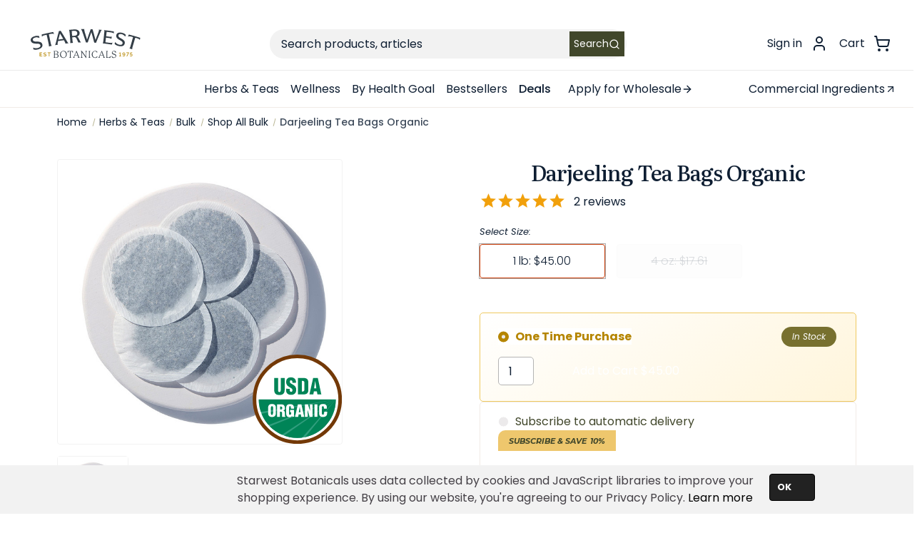

--- FILE ---
content_type: text/html; charset=UTF-8
request_url: https://www.starwest-botanicals.com/product/darjeeling-tea-bags-organic/
body_size: 67058
content:

<!DOCTYPE html>
<html class="no-js" lang="en">
    <head>
        <title>Darjeeling Tea Bags Organic</title>
        <link rel="dns-prefetch preconnect" href="https://cdn11.bigcommerce.com/s-c5b72e6lyi" crossorigin><link rel="dns-prefetch preconnect" href="https://fonts.googleapis.com/" crossorigin><link rel="dns-prefetch preconnect" href="https://fonts.gstatic.com/" crossorigin>
        <meta property="product:price:amount" content="17.61" /><meta property="product:price:currency" content="USD" /><meta property="og:url" content="https://www.starwest-botanicals.com/product/darjeeling-tea-bags-organic/" /><meta property="og:site_name" content="Starwest Botanicals" /><meta name="keywords" content="starwest, herbal, store, spices"><link rel='canonical' href='https://www.starwest-botanicals.com/product/darjeeling-tea-bags-organic/' /><meta name='platform' content='bigcommerce.stencil' /><meta property="og:type" content="product" />
<meta property="og:title" content="Darjeeling Tea Bags Organic" />
<meta property="og:description" content="Providing the highest quality herbs &amp; spices from around the world since 1975, we are your trusted online herbal store. Shop hundreds of herbs &amp; spices today." />
<meta property="og:image" content="https://cdn11.bigcommerce.com/s-c5b72e6lyi/products/1558/images/9153/iced-tea-bags__34553.1737041390.386.513.jpg?c=1" />
<meta property="og:availability" content="instock" />
<meta property="pinterest:richpins" content="enabled" />
        
         

        <link href="https://cdn11.bigcommerce.com/s-c5b72e6lyi/product_images/favicon.png?t&#x3D;1659540489" rel="shortcut icon">
        <meta name="viewport" content="width=device-width, initial-scale=1">
        <link rel="preconnect" href="https://fonts.googleapis.com">
        <link rel="preconnect" href="https://fonts.gstatic.com" crossorigin>
        <link href="https://fonts.googleapis.com/css2?family=Poppins:ital,wght@0,100;0,200;0,300;0,400;0,500;0,600;0,700;0,800;0,900;1,100;1,200;1,300;1,400;1,500;1,600;1,700;1,800;1,900&display=swap" rel="stylesheet">
        <link href="https://fonts.googleapis.com/css2?family=Literata:ital,opsz,wght@0,7..72,200..900;1,7..72,200..900&display=swap" rel="stylesheet">
      
        <meta name="ahrefs-site-verification" content="daaf0c98ff937541eec88ecfc868f2725cd3a2c0948071ee6f09eb6f606b6be9">
        <script src="https://analytics.ahrefs.com/analytics.js" data-key="4ZCIkMSsg7IG+9D++9OINg" async></script>


        <script>
            document.documentElement.className = document.documentElement.className.replace('no-js', 'js');
        </script>

        <script>
    function browserSupportsAllFeatures() {
        return window.Promise
            && window.fetch
            && window.URL
            && window.URLSearchParams
            && window.WeakMap
            // object-fit support
            && ('objectFit' in document.documentElement.style);
    }

    function loadScript(src) {
        var js = document.createElement('script');
        js.src = src;
        js.onerror = function () {
            console.error('Failed to load polyfill script ' + src);
        };
        document.head.appendChild(js);
    }

    if (!browserSupportsAllFeatures()) {
        loadScript('https://cdn11.bigcommerce.com/s-c5b72e6lyi/stencil/8264c9a0-9c85-013e-f0b7-329423181204/e/258f3b60-bbff-013e-755a-0a4a84282f9e/dist/theme-bundle.polyfills.js');
    }
</script>
        <script>window.consentManagerTranslations = `{"locale":"en","locales":{"consent_manager.data_collection_warning":"en","consent_manager.accept_all_cookies":"en","consent_manager.gdpr_settings":"en","consent_manager.data_collection_preferences":"en","consent_manager.manage_data_collection_preferences":"en","consent_manager.use_data_by_cookies":"en","consent_manager.data_categories_table":"en","consent_manager.allow":"en","consent_manager.accept":"en","consent_manager.deny":"en","consent_manager.dismiss":"en","consent_manager.reject_all":"en","consent_manager.category":"en","consent_manager.purpose":"en","consent_manager.functional_category":"en","consent_manager.functional_purpose":"en","consent_manager.analytics_category":"en","consent_manager.analytics_purpose":"en","consent_manager.targeting_category":"en","consent_manager.advertising_category":"en","consent_manager.advertising_purpose":"en","consent_manager.essential_category":"en","consent_manager.esential_purpose":"en","consent_manager.yes":"en","consent_manager.no":"en","consent_manager.not_available":"en","consent_manager.cancel":"en","consent_manager.save":"en","consent_manager.back_to_preferences":"en","consent_manager.close_without_changes":"en","consent_manager.unsaved_changes":"en","consent_manager.by_using":"en","consent_manager.agree_on_data_collection":"en","consent_manager.change_preferences":"en","consent_manager.cancel_dialog_title":"en","consent_manager.privacy_policy":"en","consent_manager.allow_category_tracking":"en","consent_manager.disallow_category_tracking":"en"},"translations":{"consent_manager.data_collection_warning":"We use cookies (and other similar technologies) to collect data to improve your shopping experience.","consent_manager.accept_all_cookies":"Accept All Cookies","consent_manager.gdpr_settings":"Settings","consent_manager.data_collection_preferences":"Website Data Collection Preferences","consent_manager.manage_data_collection_preferences":"Manage Website Data Collection Preferences","consent_manager.use_data_by_cookies":" uses data collected by cookies and JavaScript libraries to improve your shopping experience.","consent_manager.data_categories_table":"The table below outlines how we use this data by category. To opt out of a category of data collection, select 'No' and save your preferences.","consent_manager.allow":"Allow","consent_manager.accept":"Accept","consent_manager.deny":"Deny","consent_manager.dismiss":"Dismiss","consent_manager.reject_all":"Reject all","consent_manager.category":"Category","consent_manager.purpose":"Purpose","consent_manager.functional_category":"Functional","consent_manager.functional_purpose":"Enables enhanced functionality, such as videos and live chat. If you do not allow these, then some or all of these functions may not work properly.","consent_manager.analytics_category":"Analytics","consent_manager.analytics_purpose":"Provide statistical information on site usage, e.g., web analytics so we can improve this website over time.","consent_manager.targeting_category":"Targeting","consent_manager.advertising_category":"Advertising","consent_manager.advertising_purpose":"Used to create profiles or personalize content to enhance your shopping experience.","consent_manager.essential_category":"Essential","consent_manager.esential_purpose":"Essential for the site and any requested services to work, but do not perform any additional or secondary function.","consent_manager.yes":"Yes","consent_manager.no":"No","consent_manager.not_available":"N/A","consent_manager.cancel":"Cancel","consent_manager.save":"Save","consent_manager.back_to_preferences":"Back to Preferences","consent_manager.close_without_changes":"You have unsaved changes to your data collection preferences. Are you sure you want to close without saving?","consent_manager.unsaved_changes":"You have unsaved changes","consent_manager.by_using":"By using our website, you're agreeing to our","consent_manager.agree_on_data_collection":"By using our website, you're agreeing to the collection of data as described in our ","consent_manager.change_preferences":"You can change your preferences at any time","consent_manager.cancel_dialog_title":"Are you sure you want to cancel?","consent_manager.privacy_policy":"Privacy Policy","consent_manager.allow_category_tracking":"Allow [CATEGORY_NAME] tracking","consent_manager.disallow_category_tracking":"Disallow [CATEGORY_NAME] tracking"}}`;</script>

        <script>
            window.lazySizesConfig = window.lazySizesConfig || {};
            window.lazySizesConfig.loadMode = 1;
        </script>
        <script async src="https://cdn11.bigcommerce.com/s-c5b72e6lyi/stencil/8264c9a0-9c85-013e-f0b7-329423181204/e/258f3b60-bbff-013e-755a-0a4a84282f9e/dist/theme-bundle.head_async.js"></script>
        <link data-stencil-stylesheet href="https://cdn11.bigcommerce.com/s-c5b72e6lyi/stencil/8264c9a0-9c85-013e-f0b7-329423181204/e/258f3b60-bbff-013e-755a-0a4a84282f9e/css/theme-f3442f80-d55d-013e-67d9-227b0696a291.css" rel="stylesheet">

        <!-- Start Tracking Code for analytics_googleanalytics4 -->

<script data-cfasync="false" src="https://cdn11.bigcommerce.com/shared/js/google_analytics4_bodl_subscribers-358423becf5d870b8b603a81de597c10f6bc7699.js" integrity="sha256-gtOfJ3Avc1pEE/hx6SKj/96cca7JvfqllWA9FTQJyfI=" crossorigin="anonymous"></script>
<script data-cfasync="false">
  (function () {
    window.dataLayer = window.dataLayer || [];

    function gtag(){
        dataLayer.push(arguments);
    }

    function initGA4(event) {
         function setupGtag() {
            function configureGtag() {
                gtag('js', new Date());
                gtag('set', 'developer_id.dMjk3Nj', true);
                gtag('config', 'G-3DHMW6GKJT');
            }

            var script = document.createElement('script');

            script.src = 'https://www.googletagmanager.com/gtag/js?id=G-3DHMW6GKJT';
            script.async = true;
            script.onload = configureGtag;

            document.head.appendChild(script);
        }

        setupGtag();

        if (typeof subscribeOnBodlEvents === 'function') {
            subscribeOnBodlEvents('G-3DHMW6GKJT', false);
        }

        window.removeEventListener(event.type, initGA4);
    }

    

    var eventName = document.readyState === 'complete' ? 'consentScriptsLoaded' : 'DOMContentLoaded';
    window.addEventListener(eventName, initGA4, false);
  })()
</script>

<!-- End Tracking Code for analytics_googleanalytics4 -->

<!-- Start Tracking Code for analytics_siteverification -->

<meta name="google-site-verification" content="TMFdvKUcrO7_CTkSvc7KvQtWXywBHWyl-3Rbk3odXzg" />
<script src="https://www.dwin1.com/19038.js" type="text/javascript" defer="defer"></script>
<style>
main#main-content.body.trellis-body.trellis-body--404 div.container.trellis-container div.page section.page-content.page-content--centered form.form {display:none}
.trellis-productView-thumbnails {display:none}
.page--category-list .trellis-category-list-header h1 {text-align:center}
.trellis-widget--category-grid-title {text-align:center}
.page-heading {text-align:center}
#main-content.body.trellis-body.trellis-body--account_order.trellis-body--account-dashboard div.container.trellis-container div.account div.account-body aside.account-sidebar section.account-sidebar-block button.button.button--primary{display:none}
#main-content.body.trellis-body.trellis-body--403 div.container.trellis-container div.page section.page-content.page-content--centered form.form{display:none}
.trellis-newsletter-subscription div.klaviyo-form-UuayJF.klaviyo-form.form-version-cid-1 div.needsclick.kl-private-reset-css-Xuajs1 form.needsclick.klaviyo-form.klaviyo-form-version-cid_1.kl-private-reset-css-Xuajs1 div.needsclick.kl-private-reset-css-Xuajs1 div.needsclick.kl-private-reset-css-Xuajs1 div.needsclick.kl-private-reset-css-Xuajs1 div.needsclick.kl-private-reset-css-Xuajs1, .trellis-newsletter-subscription div.klaviyo-form-TufJwx.klaviyo-form.form-version-cid-1 div.needsclick.kl-private-reset-css-Xuajs1 form.needsclick.klaviyo-form.klaviyo-form-version-cid_1.kl-private-reset-css-Xuajs1 div.needsclick.kl-private-reset-css-Xuajs1 div.needsclick.kl-private-reset-css-Xuajs1 div.needsclick.kl-private-reset-css-Xuajs1 div.needsclick.kl-private-reset-css-Xuajs1 {margin-left:-.6rem}
</style>

<!-- End Tracking Code for analytics_siteverification -->


<script type="text/javascript" src="https://checkout-sdk.bigcommerce.com/v1/loader.js" defer ></script>
<script src="https://www.google.com/recaptcha/api.js" async defer></script>
<script type="text/javascript">
var BCData = {"product_attributes":{"sku":"401512-8","upc":null,"mpn":null,"gtin":null,"weight":null,"base":false,"image":null,"price":{"without_tax":{"formatted":"$17.61","value":17.61,"currency":"USD"},"tax_label":"Tax","price_range":{"min":{"without_tax":{"formatted":"$17.61","value":17.61,"currency":"USD"},"tax_label":"Tax"},"max":{"without_tax":{"formatted":"$45.00","value":45,"currency":"USD"},"tax_label":"Tax"}}},"out_of_stock_behavior":"label_option","out_of_stock_message":"Out of stock","available_modifier_values":[],"available_variant_values":[2601],"in_stock_attributes":[2601],"selected_attributes":[],"stock":null,"instock":true,"stock_message":null,"purchasable":true,"purchasing_message":null,"call_for_price_message":null}};
</script>
<script src='https://app.starwest-botanicals.com/js/starwest-global.js' ></script><!-- Hotjar Tracking Code for -->

<script>
(function(h,o,t,j,a,r){ h.hj=h.hj||function(){(h.hj.q=h.hj.q||[]).push(arguments)};
h._hjSettings={hjid:3106255,hjsv:6};
a=o.getElementsByTagName('head')[0];
r=o.createElement('script');r.async=1; r.src=t+h._hjSettings.hjid+j+h._hjSettings.hjsv;
a.appendChild(r);
})(window,document,'https://static.hotjar.com/c/hotjar-','.js?sv=');
</script><script>
!function(f,b,e,v,n,t,s)
{if(f.fbq)return;n=f.fbq=function(){n.callMethod?
n.callMethod.apply(n,arguments):n.queue.push(arguments)};
if(!f._fbq)f._fbq=n;n.push=n;n.loaded=!0;n.version='2.0';
n.queue=[];t=b.createElement(e);t.async=!0;
t.src=v;s=b.getElementsByTagName(e)[0];
s.parentNode.insertBefore(t,s)}(window, document,'script',
'https://connect.facebook.net/en_US/fbevents.js');
fbq('init', '463441385613930');
fbq('track', 'PageView');
</script><script>
    function addEventListenerStamped(el, eventName, handler) { 
   if (el.addEventListener) { el.addEventListener(eventName, handler); }
   else { el.attachEvent('on' + eventName, function () { handler.call(el); }); } 
}


addEventListenerStamped(document, 'stamped:reviews:loaded', function(e) {
    	var ratingCount = jQueryStamped('meta[itemprop="reviewCount"]').attr('content');
        var ratingValue = jQueryStamped('meta[itemprop="ratingValue"]').attr('content');

        var richSnippet = {
            "@context": "http://schema.org",
            "@type": "Product",
            "name": "Darjeeling Tea Bags Organic",
            "image": "https://cdn11.bigcommerce.com/s-c5b72e6lyi/images/stencil/1280x1280/products/1558/9153/iced-tea-bags__34553.1737041390.jpg?c=1",
	    "brand": {
		"@type": "Brand",
		"name": "Starwest Botanicals"
	    },
            "url": "https://www.starwest-botanicals.com/product/darjeeling-tea-bags-organic/?sku=401512-8"
            ,"sku": "401512-8"
            ,"description": "Organic%20Darjeeling%20Tea%20Bags%0AFlavor%20Profile%0AOur%20Organic%20Darjeeling%20Tea%20has%20a%20delicate%20floral%20aroma%20and%20a%20mildly%20fruity%20flavor.%20It%20really%20has%20a%20wonderful%20grounding%20aftertaste%2C%20with%20a%20delicious%20and%20indescribable%20flavor%20of%20its%20own.%0A%26nbsp%3B%0A%0AThe%20tea%20bag%20paper%20used%20to%20make%20our%20tea%20bags%20is%20manufactured%20from%20a%20specially%20selected%20blend%20of%20manila%20hemp%20fiber%20derived%20from%20the%20leaf%20stalks%20of%20the%20abac%26aacute%3B%20plant%2C%20cellulose%2C%20and%20thermoplastic%20fibers%2C%20making%20it%20strong%20and%20durable%20with%20a%20high%20wet%20strength.%0AThe%20paper%20is%20free%20of%20dyes%2C%20adhesive%2C%20and%20glue%2C%20and%20is%20oxygen-bleached%20(no%20chlorine%20used)%2C%20therefore%20eliminating%20dioxins.%0ACompliant%20for%20all%20food%20standards%2C%20including%20organic.%0ANon-GMO%20and%20free%20of%20allergens%20and%20epichlorohydrin.%0AApproximate%20number%20of%20tea%20bags%3A%0A%0A4%20oz%3A%2068%0A1%20lb%3A%20270%0A%0A%0A%0AContains%20Caffeine"
            ,"offers": {
			"@type": "AggregateOffer",
		        "lowPrice": "17.61",
		        "highPrice": "45",
                "priceCurrency": "USD",
                "itemCondition": "https://schema.org/NewCondition",
            	"availability" : "https://schema.org/InStock",
            	"url": "https://www.starwest-botanicals.com/product/darjeeling-tea-bags-organic/?sku=401512-8",
            	"priceValidUntil": "2027-01-17",
            	"seller": {
		        "@type": "Organization",
		        "name": "Starwest Botanicals"
            	}
            }
        }

        if (parseInt(ratingValue) > 0){
            richSnippet.aggregateRating = {
                "@type": "AggregateRating",
                "ratingValue": ratingValue,
                "reviewCount": ratingCount
            }
        }
        else {
            richSnippet.aggregateRating = {
                "@type": "AggregateRating",
                "ratingValue": "0.0",
                "reviewCount": "0"
            }
        }
        var script = document.createElement('script');
        script.type = 'application/ld+json';
        script.innerHTML = JSON.stringify(richSnippet);
        document.getElementsByTagName('head')[0].appendChild(script);
});
</script><!-- Google tag (gtag.js) -->
<script async src="https://www.googletagmanager.com/gtag/js?id=G-3DHMW6GKJT"></script>
<script>
    window.dataLayer = window.dataLayer || [];
    function gtag(){dataLayer.push(arguments);}
    gtag('js', new Date());

    gtag('config', 'G-3DHMW6GKJT');
    gtag('config', 'AW-1060360693');
</script>
<!-- TikTok Pixel Code Start: Initialization Script & Page Event -->
<script>
!function (w, d, t) {
  w.TiktokAnalyticsObject=t;var ttq=w[t]=w[t]||[];ttq.methods=["page","track","identify","instances","debug","on","off","once","ready","alias","group","enableCookie","disableCookie"],ttq.setAndDefer=function(t,e){t[e]=function(){t.push([e].concat(Array.prototype.slice.call(arguments,0)))}};for(var i=0;i<ttq.methods.length;i++)ttq.setAndDefer(ttq,ttq.methods[i]);ttq.instance=function(t){for(var e=ttq._i[t]||[],n=0;n<ttq.methods.length;n++)ttq.setAndDefer(e,ttq.methods[n]);return e},ttq.load=function(e,n){var i="https://analytics.tiktok.com/i18n/pixel/events.js";ttq._i=ttq._i||{},ttq._i[e]=[],ttq._i[e]._u=i,ttq._t=ttq._t||{},ttq._t[e]=+new Date,ttq._o=ttq._o||{},ttq._o[e]=n||{},ttq._partner=ttq._partner||"BigCommerce";var o=document.createElement("script");o.type="text/javascript",o.async=!0,o.src=i+"?sdkid="+e+"&lib="+t;var a=document.getElementsByTagName("script")[0];a.parentNode.insertBefore(o,a)};

  ttq.load('CUVN82JC77UBDGA0GBUG');
  ttq.page();
}(window, document, 'ttq');

if (typeof BODL === 'undefined') {
  // https://developer.bigcommerce.com/theme-objects/breadcrumbs
  
  // https://developer.bigcommerce.com/theme-objects/brand
  
  // https://developer.bigcommerce.com/theme-objects/category
  
  
  // https://developer.bigcommerce.com/theme-objects/product
  
  
  
  
  
  
  
  // https://developer.bigcommerce.com/theme-objects/products
  
  // https://developer.bigcommerce.com/theme-objects/product_results
  
  // https://developer.bigcommerce.com/theme-objects/order
  
  // https://developer.bigcommerce.com/theme-objects/wishlist
  
  // https://developer.bigcommerce.com/theme-objects/wishlist
  
  // https://developer.bigcommerce.com/theme-objects/cart
  // (Fetching selective cart data to prevent additional payment button object html from causing JS parse error)
  
  
  
  // https://developer.bigcommerce.com/theme-objects/customer
  var BODL = JSON.parse("{\"breadcrumbs\":[{\"url\":\"https://www.starwest-botanicals.com/\",\"name\":\"Home\"},{\"url\":\"https://www.starwest-botanicals.com/herbs-teas/\",\"name\":\"Herbs & Teas\"},{\"url\":\"https://www.starwest-botanicals.com/bulk/\",\"name\":\"Bulk\"},{\"url\":\"https://www.starwest-botanicals.com/shop-all-bulk/\",\"name\":\"Shop All Bulk\"},{\"url\":\"https://www.starwest-botanicals.com/product/darjeeling-tea-bags-organic/\",\"name\":\"Darjeeling Tea Bags Organic\"}],\"productId\":1558,\"skuId\":\"401512-8\",\"productTitle\":\"Darjeeling Tea Bags Organic\",\"productCurrencyWithoutTax\":\"USD\",\"productPriceWithoutTax\":17.61,\"products\":[],\"phone\":null,\"email\":null,\"address\":null}");
  
  const countryCodes = new Map([['Australia', 'au'],['New Zealand', 'nz'],['Russia', 'ru'],['Poland', 'pl'],['Czech Republic', 'cz'],['Israel', 'il'],['Romania', 'ro'],['Ukraine', 'ua'],['Japan', 'jp'],['Taiwan', 'tw'],['Ireland', 'ie'],['Austria', 'at'],['Sweden', 'se'],['Netherlands', 'nl'],['Norway', 'no'],['Finland', 'fi'],['Denmark', 'dk'],['Switzerland', 'ch'],['Belgium', 'be'],['Portugal', 'pt'],['Greece', 'gr'],['Germany', 'de'],['United Kingdom', 'gb'],['France', 'fr'],['Spain', 'es'],['Italy', 'it'],['India', 'in'],['South Korea', 'kr'],['Brazil', 'br'],['Mexico', 'mx'],['Argentina', 'ar'],['Chile', 'cl'],['Colombia', 'co'],['Peru', 'pe'],['Saudi Arabia', 'sa'],['Egypt', 'eg'],['United Arab Emirates', 'ae'],['Turkey', 'tr'],['Pakistan', 'pk'],['Morocco', 'ma'],['Iraq', 'iq'],['South Africa', 'za'],['Kuwait', 'kw'],['Oman', 'om'],['Qatar', 'qa'],['Bahrain', 'bh'],['Jordan', 'jo'],['Lebanon', 'lb'],['United States', 'us'],['Canada', 'ca'],['Singapore', 'sg'],['Thailand', 'th'],['Malaysia', 'my'],['Vietnam', 'vn'],['Philippines', 'ph'],['Indonesia', 'id'],['Cambodia', 'kh'],['Belarus', 'by'],['Venezuela', 've']]);
  const stateList = new Map([['Arizona', 'az'],['Alabama', 'al'],['Alaska', 'ak'],['Arkansas', 'ar'],['California', 'ca'],['Colorado', 'co'],['Connecticut', 'ct'],['Delaware', 'de'],['Florida', 'fl'],['Georgia', 'ga'],['Hawaii', 'hi'],['Idaho', 'id'],['Illinois', 'il'],['Indiana', 'in'],['Iowa', 'ia'],['Kansas', 'ks'],['Kentucky', 'ky'],['Louisiana', 'la'],['Maine', 'me'],['Maryland', 'md'],['Massachusetts', 'ma'],['Michigan', 'mi'],['Minnesota', 'mn'],['Mississippi', 'ms'],['Missouri', 'mo'],['Montana', 'mt'],['Nebraska', 'ne'],['Nevada', 'nv'],['New Hampshire', 'nh'],['New Jersey', 'nj'],['New Mexico', 'nm'],['New York', 'ny'],['North Carolina', 'nc'],['North Dakota', 'nd'],['Ohio', 'oh'],['Oklahoma', 'ok'],['Oregon', 'or'],['Pennsylvania', 'pa'],['Rhode Island', 'ri'],['South Carolina', 'sc'],['South Dakota', 'sd'],['Tennessee', 'tn'],['Texas', 'tx'],['Utah', 'ut'],['Vermont', 'vt'],['Virginia', 'va'],['Washington', 'wa'],['West Virginia', 'wv'],['Wisconsin', 'wi'],['Wyoming', 'wy']]);

  if (BODL.categoryName) {
    BODL.category = {
      name: BODL.categoryName,
      products: BODL.categoryProducts,
    }
  }

  if (BODL.productTitle) {
    BODL.product = {
      id: BODL.productId,
      title: BODL.productTitle,
      price: {
        without_tax: {
          currency: BODL.productCurrency,
          value: BODL.productPrice,
        },
      },
    }
  }
}

BODL.getCartItemContentId = (item) => {
  switch(item.type) {
    case 'GiftCertificate':
      return item.type;
      break;
    default:
      return item.product_id;
  }
}

BODL.getQueryParamValue = function (name) {
  var cleanName = name.replace(/[\[]/, '\[').replace(/[\]]/, '\]');
  var regex = new RegExp('[\?&]' + cleanName + '=([^&#]*)');
  var results = regex.exec(window.location.search);
  return results === null ? '' : decodeURIComponent(results[1].replace(/\+/g, ' '));
}

// Advanced Matching
  var phoneNumber = ''
  var email = ''
  var firstName = ''
  var lastName = ''
  var city = ''
  var state = ''
  var country = ''
  var zip = ''
  if (BODL.phone) {
    var phoneNumber = BODL.phone;
    if (BODL.phone.indexOf('+') === -1) {
   // No country code, so default to US code
        phoneNumber = `+1${phoneNumber}`;  
    }
  }

  if (BODL.email) {
    var email = BODL.email
  }
  
  if (BODL.address) {
    if (BODL.address.first_name) {
        firstName = (BODL.address.first_name).toLowerCase()
    }
    
    if (BODL.address.last_name) {
        lastName = (BODL.address.last_name).toLowerCase()
    }
    
    if (BODL.address.city) {
        city = BODL.address.city.replace(/\s+/g, '').toLowerCase();
    }
    
    rg = BODL.address.state;
    if (typeof rg !== 'undefined' && stateList.has(rg)) {
        state = stateList.get(rg);
    }
    
    cn = BODL.address.country
    if (typeof cn !== 'undefined' && countryCodes.has(cn)) {
        country = countryCodes.get(cn)
    }
    
    if (BODL.address.zip) {
        zip = BODL.address.zip
    }
  }
  
  ttq.instance('CUVN82JC77UBDGA0GBUG').identify({
    email: email,
    phone_number: phoneNumber,
    first_name: firstName,
    last_name: lastName,
    city: city,
    state: state,
    country: country,
    zip_code: zip})
</script>
<!-- TikTok Pixel Code End: Initialization Script & Page Event -->

<!-- TikTok Pixel Code Start: View Product Content -->
<script>
if (BODL.product) {
  const countryCodes = new Map([['Australia', 'au'],['New Zealand', 'nz'],['Russia', 'ru'],['Poland', 'pl'],['Czech Republic', 'cz'],['Israel', 'il'],['Romania', 'ro'],['Ukraine', 'ua'],['Japan', 'jp'],['Taiwan', 'tw'],['Ireland', 'ie'],['Austria', 'at'],['Sweden', 'se'],['Netherlands', 'nl'],['Norway', 'no'],['Finland', 'fi'],['Denmark', 'dk'],['Switzerland', 'ch'],['Belgium', 'be'],['Portugal', 'pt'],['Greece', 'gr'],['Germany', 'de'],['United Kingdom', 'gb'],['France', 'fr'],['Spain', 'es'],['Italy', 'it'],['India', 'in'],['South Korea', 'kr'],['Brazil', 'br'],['Mexico', 'mx'],['Argentina', 'ar'],['Chile', 'cl'],['Colombia', 'co'],['Peru', 'pe'],['Saudi Arabia', 'sa'],['Egypt', 'eg'],['United Arab Emirates', 'ae'],['Turkey', 'tr'],['Pakistan', 'pk'],['Morocco', 'ma'],['Iraq', 'iq'],['South Africa', 'za'],['Kuwait', 'kw'],['Oman', 'om'],['Qatar', 'qa'],['Bahrain', 'bh'],['Jordan', 'jo'],['Lebanon', 'lb'],['United States', 'us'],['Canada', 'ca'],['Singapore', 'sg'],['Thailand', 'th'],['Malaysia', 'my'],['Vietnam', 'vn'],['Philippines', 'ph'],['Indonesia', 'id'],['Cambodia', 'kh'],['Belarus', 'by'],['Venezuela', 've']]);
  const stateList = new Map([['Arizona', 'az'],['Alabama', 'al'],['Alaska', 'ak'],['Arkansas', 'ar'],['California', 'ca'],['Colorado', 'co'],['Connecticut', 'ct'],['Delaware', 'de'],['Florida', 'fl'],['Georgia', 'ga'],['Hawaii', 'hi'],['Idaho', 'id'],['Illinois', 'il'],['Indiana', 'in'],['Iowa', 'ia'],['Kansas', 'ks'],['Kentucky', 'ky'],['Louisiana', 'la'],['Maine', 'me'],['Maryland', 'md'],['Massachusetts', 'ma'],['Michigan', 'mi'],['Minnesota', 'mn'],['Mississippi', 'ms'],['Missouri', 'mo'],['Montana', 'mt'],['Nebraska', 'ne'],['Nevada', 'nv'],['New Hampshire', 'nh'],['New Jersey', 'nj'],['New Mexico', 'nm'],['New York', 'ny'],['North Carolina', 'nc'],['North Dakota', 'nd'],['Ohio', 'oh'],['Oklahoma', 'ok'],['Oregon', 'or'],['Pennsylvania', 'pa'],['Rhode Island', 'ri'],['South Carolina', 'sc'],['South Dakota', 'sd'],['Tennessee', 'tn'],['Texas', 'tx'],['Utah', 'ut'],['Vermont', 'vt'],['Virginia', 'va'],['Washington', 'wa'],['West Virginia', 'wv'],['Wisconsin', 'wi'],['Wyoming', 'wy']]);

  // Advanced Matching
  var phoneNumber = ''
  var email = ''
  var firstName = ''
  var lastName = ''
  var city = ''
  var state = ''
  var country = ''
  var zip = ''
  if (BODL.phone) {
    var phoneNumber = BODL.phone;
    if (BODL.phone.indexOf('+') === -1) {
   // No country code, so default to US code
        phoneNumber = `+1${phoneNumber}`;  
    }
  }
  
  if (BODL.email) {
    var email = BODL.email
  }
  
  if (BODL.address) {
    if (BODL.address.first_name) {
        firstName = (BODL.address.first_name).toLowerCase()
    }
    
    if (BODL.address.last_name) {
        lastName = (BODL.address.last_name).toLowerCase()
    }
    
    if (BODL.address.city) {
        city = BODL.address.city.replace(/\s+/g, '').toLowerCase();
    }
    
    rg = BODL.address.state;
    if (typeof rg !== 'undefined' && stateList.has(rg)) {
        state = stateList.get(rg);
    }
    
    cn = BODL.address.country
    if (typeof cn !== 'undefined' && countryCodes.has(cn)) {
        country = countryCodes.get(cn)
    }
    
    if (BODL.address.zip) {
        zip = BODL.address.zip
    }
  }
  
  ttq.instance('CUVN82JC77UBDGA0GBUG').identify({
    email: email,
    phone_number: phoneNumber,
    first_name: firstName,
    last_name: lastName,
    city: city,
    state: state,
    country: country,
    zip_code: zip})
    
  var productPrice = 0
  var productCurrency = ""
  if (BODL.productCurrencyWithoutTax && BODL.productCurrencyWithoutTax !== "") {
    productPrice = BODL.productPriceWithoutTax
    productCurrency = BODL.productCurrencyWithoutTax
  }
  if (BODL.productCurrencyWithTax && BODL.productCurrencyWithTax !== "") {
    productPrice = BODL.productPriceWithTax
    productCurrency = BODL.productCurrencyWithTax
  }
  //default contentId to productId if sku_id is not found on product 
  var contentID = BODL.productId
  if (BODL.skuId && BODL.skuId !== "") {
    contentID = BODL.skuId
  }
  ttq.instance('CUVN82JC77UBDGA0GBUG').track('ViewContent', {
    content_id: contentID,
    content_category: BODL.breadcrumbs[1] ? BODL.breadcrumbs[1].name : '',
    content_name: BODL.product.title,
    content_type: "product_group",
    currency: productCurrency,
    price: productPrice,
    value: productPrice,
  });
}
</script>
<!-- TikTok Pixel Code End: View Product Content -->

<!-- TikTok Pixel Code Start: View Category Content -->
<script>
if (BODL.category) {
  const countryCodes = new Map([['Australia', 'au'],['New Zealand', 'nz'],['Russia', 'ru'],['Poland', 'pl'],['Czech Republic', 'cz'],['Israel', 'il'],['Romania', 'ro'],['Ukraine', 'ua'],['Japan', 'jp'],['Taiwan', 'tw'],['Ireland', 'ie'],['Austria', 'at'],['Sweden', 'se'],['Netherlands', 'nl'],['Norway', 'no'],['Finland', 'fi'],['Denmark', 'dk'],['Switzerland', 'ch'],['Belgium', 'be'],['Portugal', 'pt'],['Greece', 'gr'],['Germany', 'de'],['United Kingdom', 'gb'],['France', 'fr'],['Spain', 'es'],['Italy', 'it'],['India', 'in'],['South Korea', 'kr'],['Brazil', 'br'],['Mexico', 'mx'],['Argentina', 'ar'],['Chile', 'cl'],['Colombia', 'co'],['Peru', 'pe'],['Saudi Arabia', 'sa'],['Egypt', 'eg'],['United Arab Emirates', 'ae'],['Turkey', 'tr'],['Pakistan', 'pk'],['Morocco', 'ma'],['Iraq', 'iq'],['South Africa', 'za'],['Kuwait', 'kw'],['Oman', 'om'],['Qatar', 'qa'],['Bahrain', 'bh'],['Jordan', 'jo'],['Lebanon', 'lb'],['United States', 'us'],['Canada', 'ca'],['Singapore', 'sg'],['Thailand', 'th'],['Malaysia', 'my'],['Vietnam', 'vn'],['Philippines', 'ph'],['Indonesia', 'id'],['Cambodia', 'kh'],['Belarus', 'by'],['Venezuela', 've']]);
  const stateList = new Map([['Arizona', 'az'],['Alabama', 'al'],['Alaska', 'ak'],['Arkansas', 'ar'],['California', 'ca'],['Colorado', 'co'],['Connecticut', 'ct'],['Delaware', 'de'],['Florida', 'fl'],['Georgia', 'ga'],['Hawaii', 'hi'],['Idaho', 'id'],['Illinois', 'il'],['Indiana', 'in'],['Iowa', 'ia'],['Kansas', 'ks'],['Kentucky', 'ky'],['Louisiana', 'la'],['Maine', 'me'],['Maryland', 'md'],['Massachusetts', 'ma'],['Michigan', 'mi'],['Minnesota', 'mn'],['Mississippi', 'ms'],['Missouri', 'mo'],['Montana', 'mt'],['Nebraska', 'ne'],['Nevada', 'nv'],['New Hampshire', 'nh'],['New Jersey', 'nj'],['New Mexico', 'nm'],['New York', 'ny'],['North Carolina', 'nc'],['North Dakota', 'nd'],['Ohio', 'oh'],['Oklahoma', 'ok'],['Oregon', 'or'],['Pennsylvania', 'pa'],['Rhode Island', 'ri'],['South Carolina', 'sc'],['South Dakota', 'sd'],['Tennessee', 'tn'],['Texas', 'tx'],['Utah', 'ut'],['Vermont', 'vt'],['Virginia', 'va'],['Washington', 'wa'],['West Virginia', 'wv'],['Wisconsin', 'wi'],['Wyoming', 'wy']]);
  
  // Advanced Matching
  var phoneNumber = ''
  var email = ''
  var firstName = ''
  var lastName = ''
  var city = ''
  var state = ''
  var country = ''
  var zip = ''
  if (BODL.phone) {
    var phoneNumber = BODL.phone;
    if (BODL.phone.indexOf('+') === -1) {
    // No country code, so default to US code
        phoneNumber = `+1${phoneNumber}`;  
    }
  }
    
  if (BODL.email) {
    var email = BODL.email
  }
  
  if (BODL.address) {
    if (BODL.address.first_name) {
        firstName = (BODL.address.first_name).toLowerCase()
    }
    
    if (BODL.address.last_name) {
        lastName = (BODL.address.last_name).toLowerCase()
    }
    
    if (BODL.address.city) {
        city = BODL.address.city.replace(/\s+/g, '').toLowerCase();
    }
    
    rg = BODL.address.state;
    if (typeof rg !== 'undefined' && stateList.has(rg)) {
        state = stateList.get(rg);
    }
    
    cn = BODL.address.country
    if (typeof cn !== 'undefined' && countryCodes.has(cn)) {
        country = countryCodes.get(cn)
    }
    
    if (BODL.address.zip) {
        zip = BODL.address.zip
    }
  }
  
  ttq.instance('CUVN82JC77UBDGA0GBUG').identify({
    email: email,
    phone_number: phoneNumber,
    first_name: firstName,
    last_name: lastName,
    city: city,
    state: state,
    country: country,
    zip_code: zip})
    
  ttq.instance('CUVN82JC77UBDGA0GBUG').track('ViewContent', {
    contents: BODL.category.products.map((p) => ({
      content_id: p.id,
      content_category: BODL.category.name,
      content_name: p.name,
      content_type: "product_group"
    }))
  });
}
</script>
<!-- TikTok Pixel Code End: View Category Content -->

<!-- TikTok Pixel Code Start: Add to Wishlist -->
<script>
// This only sends one wishlist product: the one that was just added based on the 'added_product_id' param in the url
if (BODL.wishlist) {
  var productPrice = 0
  var productCurrency = ""
  if (BODL.productCurrencyWithoutTax && BODL.productCurrencyWithoutTax !== "") {
    productPrice = BODL.productPriceWithoutTax
    productCurrency = BODL.productCurrencyWithoutTax
  }
  if (BODL.productCurrencyWithTax && BODL.productCurrencyWithTax !== "") {
    productPrice = BODL.productPriceWithTax
    productCurrency = BODL.productCurrencyWithTax
  }

  var addedWishlistItem = BODL.wishlist.items.filter((i) => i.product_id === parseInt(BODL.getQueryParamValue('added_product_id'))).map((p) => ({
    var contentId = p.product_id
    if (p.sku && p.sku !== "") {
        contentId = p.sku
    }
    content_id: contentId,
    // Commenting out as category data doesn't exist on wishlist items
    // content_category: p.does_not_exist, 
    content_name: p.name,
    content_type: "product_group",
    currency: productCurrency,
    price: productPrice,
    value: productPrice,
  }));
  
  const countryCodes = new Map([['Australia', 'au'],['New Zealand', 'nz'],['Russia', 'ru'],['Poland', 'pl'],['Czech Republic', 'cz'],['Israel', 'il'],['Romania', 'ro'],['Ukraine', 'ua'],['Japan', 'jp'],['Taiwan', 'tw'],['Ireland', 'ie'],['Austria', 'at'],['Sweden', 'se'],['Netherlands', 'nl'],['Norway', 'no'],['Finland', 'fi'],['Denmark', 'dk'],['Switzerland', 'ch'],['Belgium', 'be'],['Portugal', 'pt'],['Greece', 'gr'],['Germany', 'de'],['United Kingdom', 'gb'],['France', 'fr'],['Spain', 'es'],['Italy', 'it'],['India', 'in'],['South Korea', 'kr'],['Brazil', 'br'],['Mexico', 'mx'],['Argentina', 'ar'],['Chile', 'cl'],['Colombia', 'co'],['Peru', 'pe'],['Saudi Arabia', 'sa'],['Egypt', 'eg'],['United Arab Emirates', 'ae'],['Turkey', 'tr'],['Pakistan', 'pk'],['Morocco', 'ma'],['Iraq', 'iq'],['South Africa', 'za'],['Kuwait', 'kw'],['Oman', 'om'],['Qatar', 'qa'],['Bahrain', 'bh'],['Jordan', 'jo'],['Lebanon', 'lb'],['United States', 'us'],['Canada', 'ca'],['Singapore', 'sg'],['Thailand', 'th'],['Malaysia', 'my'],['Vietnam', 'vn'],['Philippines', 'ph'],['Indonesia', 'id'],['Cambodia', 'kh'],['Belarus', 'by'],['Venezuela', 've']]);
  const stateList = new Map([['Arizona', 'az'],['Alabama', 'al'],['Alaska', 'ak'],['Arkansas', 'ar'],['California', 'ca'],['Colorado', 'co'],['Connecticut', 'ct'],['Delaware', 'de'],['Florida', 'fl'],['Georgia', 'ga'],['Hawaii', 'hi'],['Idaho', 'id'],['Illinois', 'il'],['Indiana', 'in'],['Iowa', 'ia'],['Kansas', 'ks'],['Kentucky', 'ky'],['Louisiana', 'la'],['Maine', 'me'],['Maryland', 'md'],['Massachusetts', 'ma'],['Michigan', 'mi'],['Minnesota', 'mn'],['Mississippi', 'ms'],['Missouri', 'mo'],['Montana', 'mt'],['Nebraska', 'ne'],['Nevada', 'nv'],['New Hampshire', 'nh'],['New Jersey', 'nj'],['New Mexico', 'nm'],['New York', 'ny'],['North Carolina', 'nc'],['North Dakota', 'nd'],['Ohio', 'oh'],['Oklahoma', 'ok'],['Oregon', 'or'],['Pennsylvania', 'pa'],['Rhode Island', 'ri'],['South Carolina', 'sc'],['South Dakota', 'sd'],['Tennessee', 'tn'],['Texas', 'tx'],['Utah', 'ut'],['Vermont', 'vt'],['Virginia', 'va'],['Washington', 'wa'],['West Virginia', 'wv'],['Wisconsin', 'wi'],['Wyoming', 'wy']]);
  
  // Advanced Matching
  var phoneNumber = ''
  var email = ''
  var firstName = ''
  var lastName = ''
  var city = ''
  var state = ''
  var country = ''
  var zip = ''
  if (BODL.phone) {
    var phoneNumber = BODL.phone;
    if (BODL.phone.indexOf('+') === -1) {
   // No country code, so default to US code
        phoneNumber = `+1${phoneNumber}`;  
    }
  }

  if (BODL.email) {
    var email = BODL.email
  }
  
  if (BODL.address) {
    if (BODL.address.first_name) {
        firstName = (BODL.address.first_name).toLowerCase()
    }
    
    if (BODL.address.last_name) {
        lastName = (BODL.address.last_name).toLowerCase()
    }
    
    if (BODL.address.city) {
        city = BODL.address.city.replace(/\s+/g, '').toLowerCase();
    }
    
    rg = BODL.address.state;
    if (typeof rg !== 'undefined' && stateList.has(rg)) {
        state = stateList.get(rg);
    }
    
    cn = BODL.address.country
    if (typeof cn !== 'undefined' && countryCodes.has(cn)) {
        country = countryCodes.get(cn)
    }
    
    if (BODL.address.zip) {
        zip = BODL.address.zip
    }
  }
  
  ttq.instance('CUVN82JC77UBDGA0GBUG').identify({
    email: email,
    phone_number: phoneNumber,
    first_name: firstName,
    last_name: lastName,
    city: city,
    state: state,
    country: country,
    zip_code: zip})
  
  ttq.instance('CUVN82JC77UBDGA0GBUG').track('AddToWishlist', addedWishlistItem[0]);
}
</script>
<!-- TikTok Pixel Code End: Add to Wishlist -->

<!-- TikTok Pixel Code Start: Subscribe to Newsletter -->
<script>
if (window.location.pathname.indexOf('/subscribe.php') === 0 && BODL.getQueryParamValue('result') === 'success') {
  const countryCodes = new Map([['Australia', 'au'],['New Zealand', 'nz'],['Russia', 'ru'],['Poland', 'pl'],['Czech Republic', 'cz'],['Israel', 'il'],['Romania', 'ro'],['Ukraine', 'ua'],['Japan', 'jp'],['Taiwan', 'tw'],['Ireland', 'ie'],['Austria', 'at'],['Sweden', 'se'],['Netherlands', 'nl'],['Norway', 'no'],['Finland', 'fi'],['Denmark', 'dk'],['Switzerland', 'ch'],['Belgium', 'be'],['Portugal', 'pt'],['Greece', 'gr'],['Germany', 'de'],['United Kingdom', 'gb'],['France', 'fr'],['Spain', 'es'],['Italy', 'it'],['India', 'in'],['South Korea', 'kr'],['Brazil', 'br'],['Mexico', 'mx'],['Argentina', 'ar'],['Chile', 'cl'],['Colombia', 'co'],['Peru', 'pe'],['Saudi Arabia', 'sa'],['Egypt', 'eg'],['United Arab Emirates', 'ae'],['Turkey', 'tr'],['Pakistan', 'pk'],['Morocco', 'ma'],['Iraq', 'iq'],['South Africa', 'za'],['Kuwait', 'kw'],['Oman', 'om'],['Qatar', 'qa'],['Bahrain', 'bh'],['Jordan', 'jo'],['Lebanon', 'lb'],['United States', 'us'],['Canada', 'ca'],['Singapore', 'sg'],['Thailand', 'th'],['Malaysia', 'my'],['Vietnam', 'vn'],['Philippines', 'ph'],['Indonesia', 'id'],['Cambodia', 'kh'],['Belarus', 'by'],['Venezuela', 've']]);
  const stateList = new Map([['Arizona', 'az'],['Alabama', 'al'],['Alaska', 'ak'],['Arkansas', 'ar'],['California', 'ca'],['Colorado', 'co'],['Connecticut', 'ct'],['Delaware', 'de'],['Florida', 'fl'],['Georgia', 'ga'],['Hawaii', 'hi'],['Idaho', 'id'],['Illinois', 'il'],['Indiana', 'in'],['Iowa', 'ia'],['Kansas', 'ks'],['Kentucky', 'ky'],['Louisiana', 'la'],['Maine', 'me'],['Maryland', 'md'],['Massachusetts', 'ma'],['Michigan', 'mi'],['Minnesota', 'mn'],['Mississippi', 'ms'],['Missouri', 'mo'],['Montana', 'mt'],['Nebraska', 'ne'],['Nevada', 'nv'],['New Hampshire', 'nh'],['New Jersey', 'nj'],['New Mexico', 'nm'],['New York', 'ny'],['North Carolina', 'nc'],['North Dakota', 'nd'],['Ohio', 'oh'],['Oklahoma', 'ok'],['Oregon', 'or'],['Pennsylvania', 'pa'],['Rhode Island', 'ri'],['South Carolina', 'sc'],['South Dakota', 'sd'],['Tennessee', 'tn'],['Texas', 'tx'],['Utah', 'ut'],['Vermont', 'vt'],['Virginia', 'va'],['Washington', 'wa'],['West Virginia', 'wv'],['Wisconsin', 'wi'],['Wyoming', 'wy']]);
  
  // Advanced Matching
  var phoneNumber = ''
  var email = ''
  var firstName = ''
  var lastName = ''
  var city = ''
  var state = ''
  var country = ''
  var zip = ''
  if (BODL.phone) {
    var phoneNumber = BODL.phone;
    if (BODL.phone.indexOf('+') === -1) {
   // No country code, so default to US code
        phoneNumber = `+1${phoneNumber}`;  
    }
  }

  if (BODL.email) {
    var email = BODL.email
  }
  
  if (BODL.address) {
    if (BODL.address.first_name) {
        firstName = (BODL.address.first_name).toLowerCase()
    }
    
    if (BODL.address.last_name) {
        lastName = (BODL.address.last_name).toLowerCase()
    }
    
    if (BODL.address.city) {
        city = BODL.address.city.replace(/\s+/g, '').toLowerCase();
    }
    
    rg = BODL.address.state;
    if (typeof rg !== 'undefined' && stateList.has(rg)) {
        state = stateList.get(rg);
    }
    
    cn = BODL.address.country
    if (typeof cn !== 'undefined' && countryCodes.has(cn)) {
        country = countryCodes.get(cn)
    }
    
    if (BODL.address.zip) {
        zip = BODL.address.zip
    }
  }
  
  ttq.instance('CUVN82JC77UBDGA0GBUG').identify({
    email: email,
    phone_number: phoneNumber,
    first_name: firstName,
    last_name: lastName,
    city: city,
    state: state,
    country: country,
    zip_code: zip})

  ttq.instance('CUVN82JC77UBDGA0GBUG').track('Subscribe');
}
</script>
<!-- TikTok Pixel Code End: Subscribe to Newsletter -->

<!-- TikTok Pixel Code Start: Search -->
<script>
if (BODL.search) {
  const countryCodes = new Map([['Australia', 'au'],['New Zealand', 'nz'],['Russia', 'ru'],['Poland', 'pl'],['Czech Republic', 'cz'],['Israel', 'il'],['Romania', 'ro'],['Ukraine', 'ua'],['Japan', 'jp'],['Taiwan', 'tw'],['Ireland', 'ie'],['Austria', 'at'],['Sweden', 'se'],['Netherlands', 'nl'],['Norway', 'no'],['Finland', 'fi'],['Denmark', 'dk'],['Switzerland', 'ch'],['Belgium', 'be'],['Portugal', 'pt'],['Greece', 'gr'],['Germany', 'de'],['United Kingdom', 'gb'],['France', 'fr'],['Spain', 'es'],['Italy', 'it'],['India', 'in'],['South Korea', 'kr'],['Brazil', 'br'],['Mexico', 'mx'],['Argentina', 'ar'],['Chile', 'cl'],['Colombia', 'co'],['Peru', 'pe'],['Saudi Arabia', 'sa'],['Egypt', 'eg'],['United Arab Emirates', 'ae'],['Turkey', 'tr'],['Pakistan', 'pk'],['Morocco', 'ma'],['Iraq', 'iq'],['South Africa', 'za'],['Kuwait', 'kw'],['Oman', 'om'],['Qatar', 'qa'],['Bahrain', 'bh'],['Jordan', 'jo'],['Lebanon', 'lb'],['United States', 'us'],['Canada', 'ca'],['Singapore', 'sg'],['Thailand', 'th'],['Malaysia', 'my'],['Vietnam', 'vn'],['Philippines', 'ph'],['Indonesia', 'id'],['Cambodia', 'kh'],['Belarus', 'by'],['Venezuela', 've']]);
  const stateList = new Map([['Arizona', 'az'],['Alabama', 'al'],['Alaska', 'ak'],['Arkansas', 'ar'],['California', 'ca'],['Colorado', 'co'],['Connecticut', 'ct'],['Delaware', 'de'],['Florida', 'fl'],['Georgia', 'ga'],['Hawaii', 'hi'],['Idaho', 'id'],['Illinois', 'il'],['Indiana', 'in'],['Iowa', 'ia'],['Kansas', 'ks'],['Kentucky', 'ky'],['Louisiana', 'la'],['Maine', 'me'],['Maryland', 'md'],['Massachusetts', 'ma'],['Michigan', 'mi'],['Minnesota', 'mn'],['Mississippi', 'ms'],['Missouri', 'mo'],['Montana', 'mt'],['Nebraska', 'ne'],['Nevada', 'nv'],['New Hampshire', 'nh'],['New Jersey', 'nj'],['New Mexico', 'nm'],['New York', 'ny'],['North Carolina', 'nc'],['North Dakota', 'nd'],['Ohio', 'oh'],['Oklahoma', 'ok'],['Oregon', 'or'],['Pennsylvania', 'pa'],['Rhode Island', 'ri'],['South Carolina', 'sc'],['South Dakota', 'sd'],['Tennessee', 'tn'],['Texas', 'tx'],['Utah', 'ut'],['Vermont', 'vt'],['Virginia', 'va'],['Washington', 'wa'],['West Virginia', 'wv'],['Wisconsin', 'wi'],['Wyoming', 'wy']]);
  
  // Advanced Matching
  var phoneNumber = ''
  var email = ''
  var firstName = ''
  var lastName = ''
  var city = ''
  var state = ''
  var country = ''
  var zip = ''
  if (BODL.phone) {
    var phoneNumber = BODL.phone;
    if (BODL.phone.indexOf('+') === -1) {
   // No country code, so default to US code
        phoneNumber = `+1${phoneNumber}`;  
    }
  }

  if (BODL.email) {
    var email = BODL.email
  }
  
  if (BODL.address) {
    if (BODL.address.first_name) {
        firstName = (BODL.address.first_name).toLowerCase()
    }
    
    if (BODL.address.last_name) {
        lastName = (BODL.address.last_name).toLowerCase()
    }
    
    if (BODL.address.city) {
        city = BODL.address.city.replace(/\s+/g, '').toLowerCase();
    }
    
    rg = BODL.address.state;
    if (typeof rg !== 'undefined' && stateList.has(rg)) {
        state = stateList.get(rg);
    }
    
    cn = BODL.address.country
    if (typeof cn !== 'undefined' && countryCodes.has(cn)) {
        country = countryCodes.get(cn)
    }
    
    if (BODL.address.zip) {
        zip = BODL.address.zip
    }
  }
  
  ttq.instance('CUVN82JC77UBDGA0GBUG').identify({
    email: email,
    phone_number: phoneNumber,
    first_name: firstName,
    last_name: lastName,
    city: city,
    state: state,
    country: country,
    zip_code: zip})
    
  var productPrice = 0
  var productCurrency = ""
  if (BODL.productCurrencyWithoutTax && BODL.productCurrencyWithoutTax !== "") {
    productPrice = BODL.productPriceWithoutTax
    productCurrency = BODL.productCurrencyWithoutTax
  }
  if (BODL.productCurrencyWithTax && BODL.productCurrencyWithTax !== "") {
    productPrice = BODL.productPriceWithTax
    productCurrency = BODL.productCurrencyWithTax
  }

  ttq.instance('CUVN82JC77UBDGA0GBUG').track('Search', {
    query: BODL.getQueryParamValue('search_query'),
    contents: BODL.search.products.map((p) => ({
      var contentId = p.id
      if (p.sku && p.sku !== "") {
        contentId = p.sku
      }
      content_id: contentId,
      // Products can be in multiple categories.
      // Commenting out as this might distort category reports if only the first one is used.
      // content_category: p.category[0], 
      content_name: p.name,
      content_type: "product_group",
      currency: productCurrency,
      price: productPrice,
      value: productPrice,
    }))
  });
}
</script>
<!-- TikTok Pixel Code End: Search -->

<!-- TikTok Pixel Code Start: Registration -->
<script>
if (window.location.pathname.indexOf('/login.php') === 0 && BODL.getQueryParamValue('action') === 'account_created') {
  const countryCodes = new Map([['Australia', 'au'],['New Zealand', 'nz'],['Russia', 'ru'],['Poland', 'pl'],['Czech Republic', 'cz'],['Israel', 'il'],['Romania', 'ro'],['Ukraine', 'ua'],['Japan', 'jp'],['Taiwan', 'tw'],['Ireland', 'ie'],['Austria', 'at'],['Sweden', 'se'],['Netherlands', 'nl'],['Norway', 'no'],['Finland', 'fi'],['Denmark', 'dk'],['Switzerland', 'ch'],['Belgium', 'be'],['Portugal', 'pt'],['Greece', 'gr'],['Germany', 'de'],['United Kingdom', 'gb'],['France', 'fr'],['Spain', 'es'],['Italy', 'it'],['India', 'in'],['South Korea', 'kr'],['Brazil', 'br'],['Mexico', 'mx'],['Argentina', 'ar'],['Chile', 'cl'],['Colombia', 'co'],['Peru', 'pe'],['Saudi Arabia', 'sa'],['Egypt', 'eg'],['United Arab Emirates', 'ae'],['Turkey', 'tr'],['Pakistan', 'pk'],['Morocco', 'ma'],['Iraq', 'iq'],['South Africa', 'za'],['Kuwait', 'kw'],['Oman', 'om'],['Qatar', 'qa'],['Bahrain', 'bh'],['Jordan', 'jo'],['Lebanon', 'lb'],['United States', 'us'],['Canada', 'ca'],['Singapore', 'sg'],['Thailand', 'th'],['Malaysia', 'my'],['Vietnam', 'vn'],['Philippines', 'ph'],['Indonesia', 'id'],['Cambodia', 'kh'],['Belarus', 'by'],['Venezuela', 've']]);
  const stateList = new Map([['Arizona', 'az'],['Alabama', 'al'],['Alaska', 'ak'],['Arkansas', 'ar'],['California', 'ca'],['Colorado', 'co'],['Connecticut', 'ct'],['Delaware', 'de'],['Florida', 'fl'],['Georgia', 'ga'],['Hawaii', 'hi'],['Idaho', 'id'],['Illinois', 'il'],['Indiana', 'in'],['Iowa', 'ia'],['Kansas', 'ks'],['Kentucky', 'ky'],['Louisiana', 'la'],['Maine', 'me'],['Maryland', 'md'],['Massachusetts', 'ma'],['Michigan', 'mi'],['Minnesota', 'mn'],['Mississippi', 'ms'],['Missouri', 'mo'],['Montana', 'mt'],['Nebraska', 'ne'],['Nevada', 'nv'],['New Hampshire', 'nh'],['New Jersey', 'nj'],['New Mexico', 'nm'],['New York', 'ny'],['North Carolina', 'nc'],['North Dakota', 'nd'],['Ohio', 'oh'],['Oklahoma', 'ok'],['Oregon', 'or'],['Pennsylvania', 'pa'],['Rhode Island', 'ri'],['South Carolina', 'sc'],['South Dakota', 'sd'],['Tennessee', 'tn'],['Texas', 'tx'],['Utah', 'ut'],['Vermont', 'vt'],['Virginia', 'va'],['Washington', 'wa'],['West Virginia', 'wv'],['Wisconsin', 'wi'],['Wyoming', 'wy']]);
  
  // Advanced Matching
  var phoneNumber = ''
  var email = ''
  var firstName = ''
  var lastName = ''
  var city = ''
  var state = ''
  var country = ''
  var zip = ''
  if (BODL.phone) {
    var phoneNumber = BODL.phone;
    if (BODL.phone.indexOf('+') === -1) {
   // No country code, so default to US code
        phoneNumber = `+1${phoneNumber}`;  
    }
  }

  if (BODL.email) {
    var email = BODL.email
  }
  
  if (BODL.address) {
    if (BODL.address.first_name) {
        firstName = (BODL.address.first_name).toLowerCase()
    }
    
    if (BODL.address.last_name) {
        lastName = (BODL.address.last_name).toLowerCase()
    }
    
    if (BODL.address.city) {
        city = BODL.address.city.replace(/\s+/g, '').toLowerCase();
    }
    
    rg = BODL.address.state;
    if (typeof rg !== 'undefined' && stateList.has(rg)) {
        state = stateList.get(rg);
    }
    
    cn = BODL.address.country
    if (typeof cn !== 'undefined' && countryCodes.has(cn)) {
        country = countryCodes.get(cn)
    }
    
    if (BODL.address.zip) {
        zip = BODL.address.zip
    }
  }
  
  ttq.instance('CUVN82JC77UBDGA0GBUG').identify({
    email: email,
    phone_number: phoneNumber,
    first_name: firstName,
    last_name: lastName,
    city: city,
    state: state,
    country: country,
    zip_code: zip})
  
  ttq.instance('CUVN82JC77UBDGA0GBUG').track('Registration');
}
</script>
<!-- TikTok Pixel Code End: Registration -->
<script>
sessionStorage.removeItem("ssScroll");
</script>

<script src="//cdn.searchspring.net/search/v3/js/searchspring.catalog.js?g9hkrs" tag='[ "merch.segment/customer_group" ]'></script> 

<script>    
    var cg = window.localStorage.getItem('cg');
    if(cg === 'w') {
       cg = 'wholesale';
    } else {
         cg = 'retail';
    }
    /*console.log(cg);*/
    gtag('send', 'event', cg, 'customer_group', {'nonInteraction': 1});
</script> 
 <script data-cfasync="false" src="https://microapps.bigcommerce.com/bodl-events/1.9.4/index.js" integrity="sha256-Y0tDj1qsyiKBRibKllwV0ZJ1aFlGYaHHGl/oUFoXJ7Y=" nonce="" crossorigin="anonymous"></script>
 <script data-cfasync="false" nonce="">

 (function() {
    function decodeBase64(base64) {
       const text = atob(base64);
       const length = text.length;
       const bytes = new Uint8Array(length);
       for (let i = 0; i < length; i++) {
          bytes[i] = text.charCodeAt(i);
       }
       const decoder = new TextDecoder();
       return decoder.decode(bytes);
    }
    window.bodl = JSON.parse(decodeBase64("[base64]"));
 })()

 </script>

<script nonce="">
(function () {
    var xmlHttp = new XMLHttpRequest();

    xmlHttp.open('POST', 'https://bes.gcp.data.bigcommerce.com/nobot');
    xmlHttp.setRequestHeader('Content-Type', 'application/json');
    xmlHttp.send('{"store_id":"1002256844","timezone_offset":"-7.0","timestamp":"2026-01-17T15:26:26.15055300Z","visit_id":"f9f75039-a43c-4862-8e63-a7c2e8e97088","channel_id":1}');
})();
</script>

        <script src="https://cdn.jsdelivr.net/npm/sweetalert2@11"></script>
        <script type="text/javascript">
            window.dataLayer = window.dataLayer || [];
                dataLayer.push({
                    CustomerGroup: "Guest"
                });

        </script>

        <!-- Google Tag Manager -->
        <script>(function(w,d,s,l,i){w[l]=w[l]||[];w[l].push({'gtm.start':
        new Date().getTime(),event:'gtm.js'});var f=d.getElementsByTagName(s)[0],
        j=d.createElement(s),dl=l!='dataLayer'?'&l='+l:'';j.async=true;j.src=
        'https://www.googletagmanager.com/gtm.js?id='+i+dl;f.parentNode.insertBefore(j,f);
        })(window,document,'script','dataLayer','GTM-T99W8FN');</script>
        <!-- End Google Tag Manager -->
        

        <link rel="preload" href="https://cdn11.bigcommerce.com/s-c5b72e6lyi/stencil/8264c9a0-9c85-013e-f0b7-329423181204/e/258f3b60-bbff-013e-755a-0a4a84282f9e/dist/theme-bundle.main.js" as="script">
        
        	
        <script type="text/javascript" src="https://snapui.searchspring.io/g9hkrs/bundle.js" id="searchspring-context" defer>
        	
             token = 'eyJ0eXAiOiJKV1QiLCJhbGciOiJFUzI1NiJ9.[base64].4YZcfkPA1VB8tC5_S3H0HeTZTMvORfky3mfZNyuLZ6qoryR6peRlj_yuzZMxEegqUHhKObF0Wk3ATwl3PSLBFQ'; 
        </script>




        <script src="https://unpkg.com/embla-carousel/embla-carousel.umd.js"></script>
        <script src="https://unpkg.com/embla-carousel-autoplay/embla-carousel-autoplay.umd.js"></script>
        <script src="https://unpkg.com/embla-carousel-auto-scroll/embla-carousel-auto-scroll.umd.js"></script>

        <script type="text/javascript">


              document.addEventListener("DOMContentLoaded", (event) => {

                const addTogglePrevNextBtnsActive = (emblaApi, prevBtn, nextBtn) => {
                  const togglePrevNextBtnsState = () => {
                    if (emblaApi.canScrollPrev()) prevBtn.removeAttribute("disabled");
                    else prevBtn.setAttribute("disabled", "disabled");

                    if (emblaApi.canScrollNext()) nextBtn.removeAttribute("disabled");
                    else nextBtn.setAttribute("disabled", "disabled");
                  };

                  emblaApi
                    .on("select", togglePrevNextBtnsState)
                    .on("init", togglePrevNextBtnsState)
                    .on("reInit", togglePrevNextBtnsState);

                  return () => {
                    prevBtn.removeAttribute("disabled");
                    nextBtn.removeAttribute("disabled");
                  };
                };

                const addPrevNextBtnsClickHandlers = (emblaApi, prevBtn, nextBtn) => {
                  const scrollPrev = () => {
                    emblaApi.scrollPrev();
                  };
                  const scrollNext = () => {
                    emblaApi.scrollNext();
                  };
                  prevBtn.addEventListener("click", scrollPrev, false);
                  nextBtn.addEventListener("click", scrollNext, false);

                  const removeTogglePrevNextBtnsActive = addTogglePrevNextBtnsActive(
                    emblaApi,
                    prevBtn,
                    nextBtn,
                  );

                  return () => {
                    removeTogglePrevNextBtnsActive();
                    prevBtn.removeEventListener("click", scrollPrev, false);
                    nextBtn.removeEventListener("click", scrollNext, false);
                  };
                };


                const addDotBtnsAndClickHandlers = (emblaApi, dotsNode) => {
                  let dotNodes = [];

                  const addDotBtnsWithClickHandlers = () => {
                    dotsNode.innerHTML = emblaApi
                      .scrollSnapList()
                      .map(
                        () =>
                          '<button class="embla__dot" type="button"></button>',
                      )
                      .join("");

                    const scrollTo = (index) => {
                      emblaApi.scrollTo(index);
                    };

                    dotNodes = Array.from(dotsNode.querySelectorAll(".embla__dot"));
                    dotNodes.forEach((dotNode, index) => {
                      dotNode.addEventListener("click", () => scrollTo(index), false);
                    });
                  };

                  const toggleDotBtnsActive = () => {
                    const previous = emblaApi.previousScrollSnap();
                    const selected = emblaApi.selectedScrollSnap();
                    dotNodes[previous].classList.remove("active");
                    dotNodes[selected].classList.add("active");
                  };

                  emblaApi
                    .on("init", addDotBtnsWithClickHandlers)
                    .on("reInit", addDotBtnsWithClickHandlers)
                    .on("init", toggleDotBtnsActive)
                    .on("reInit", toggleDotBtnsActive)
                    .on("select", toggleDotBtnsActive);

                  return () => {
                    dotsNode.innerHTML = "";
                  };
                };



                  const emblaNodes = document.querySelectorAll(".embla");
                  let options = { loop: false };


                  emblaNodes.forEach((emblaNode) => {

                    const prevBtnNode = emblaNode.querySelector(".embla__button--prev");
                    const nextBtnNode = emblaNode.querySelector(".embla__button--next");
                    const dotsNode = emblaNode.querySelector(".embla__dots");
                    let plugins =  [];


                    if(emblaNode.dataset.carouselAutoplay){
                      options = { loop: true, slidesToScroll: 'auto' };
                      plugins = [EmblaCarouselAutoScroll({startDelay: 200, speed:0.5, stopOnInteraction: false, stopOnMouseEnter: true})];
                    }


                    const emblaApi = EmblaCarousel(emblaNode, options, plugins);

                    if(prevBtnNode && nextBtnNode){
                      const removePrevNextBtnsClickHandlers = addPrevNextBtnsClickHandlers(
                        emblaApi,
                        prevBtnNode,
                        nextBtnNode,
                      );
                      emblaApi.on("destroy", removePrevNextBtnsClickHandlers);
                    }




                   if(dotsNode){
                     const removeDotBtnsAndClickHandlers = addDotBtnsAndClickHandlers(
                       emblaApi,
                       dotsNode,
                     );
                     emblaApi.on("destroy", removeDotBtnsAndClickHandlers);
                   }


                  });
              });
        </script>

    </head>

<body class="trellis-customer-group-none trellis-body-pagetype-product"><script id="BC_GraphQL_Token" type="application/json">"eyJ0eXAiOiJKV1QiLCJhbGciOiJFUzI1NiJ9.[base64].4YZcfkPA1VB8tC5_S3H0HeTZTMvORfky3mfZNyuLZ6qoryR6peRlj_yuzZMxEegqUHhKObF0Wk3ATwl3PSLBFQ"</script>

        <!-- Google Tag Manager (noscript) -->
        <noscript><iframe src="https://www.googletagmanager.com/ns.html?id=GTM-T99W8FN"
        height="0" width="0" style="display:none;visibility:hidden"></iframe></noscript>
        <!-- End Google Tag Manager (noscript) -->

        <svg data-src="https://cdn11.bigcommerce.com/s-c5b72e6lyi/stencil/8264c9a0-9c85-013e-f0b7-329423181204/e/258f3b60-bbff-013e-755a-0a4a84282f9e/img/icon-sprite.svg" class="icons-svg-sprite"></svg>

            <script>
  localStorage.setItem('cg', 'no');
</script>
<script>
  localStorage.setItem('is_admin', '1');
</script>

<a href="#main-content" class="skip-to-main-link">Skip to main content</a>
<style>
    #eapps-cookie {
        background: #f2f2f2;
        color: rgba(35, 30, 37, 0.84);
        text-align: center;
        font-size: 16px;
        position: fixed;
        bottom: 0;
        width: 100%;
        z-index: 9999;
        padding: 10px;

    }

    .trellis-product-card-variant-selection {
        margin-bottom: 15px;
    }

    #eapps-cookie button {
        text-decoration: none;
        background: #222;
        color: #fff;
        border: 1px solid #000;
        cursor: pointer;
        padding: 4px 7px;
        margin: 2px 0;
        font-size: 13px;
        font-weight: 700;
        transition: background 0.07s, color 0.07s, border-color 0.07s;
    }

    #eapps-cookie button:hover {
        background: #fff;
        color: #222;
    }
/*
    .trellis-header .trellis-header-main-inner {
        flex-wrap: nowrap !important;
    }
*/
    @media screen and (max-width: 600px) {
        .sameDayShipBlock {
            visibility: hidden;
            clear: both;
            float: left;
            margin: 10px auto 5px 20px;
            width: 28%;
            display: none !important;
            cursor: pointer;
        }

        .sameDayShipBlockMobile {
            display: flex !important;
            width: 100%;
            background: white;
            padding-top: 5%;
            text-align: center;
            justify-content: center;
            cursor: pointer;
        }
    }

    .sameDayShipBlock {
        display: none;
        width: 30%;
        margin-top: 5px;
        cursor: pointer;
    }

    .sameDayShipBlockMobile {
        display: none;
    }

    @keyframes marquee {
        0% {
            transform: translate(0, 0);
        }

        100% {
            transform: translate(-100%, 0);
        }
    }

    .fade-in-text {
        animation: left-to-right-fade-in 1s ease-in;
        -webkit-mask-repeat: no-repeat;
    }

    @keyframes left-to-right-fade-in {
        0% {
            -webkit-mask-size: 0%;
            -webkit-mask-image: linear-gradient(to right,
                    rgba(0, 0, 0, 1) 70%,
                    rgba(0, 0, 0, 0));
        }

        100% {
            -webkit-mask-size: 100%;
            -webkit-mask-image: linear-gradient(to right,
                    rgba(0, 0, 0, 1) 70%,
                    rgba(0, 0, 0, 0));
        }
    }
</style>
<div class="trellis-header-promo-bar">
    <ul id="slides" class="trellis-promo-bar-text" style="margin-left: 0;margin-bottom: 0; height: auto;"></ul>
</div>
<header class="header trellis-header" role="banner">
    <div class="trellis-header-wrapper">
        <div class="trellis-header-main">
            <div class="trellis-header-main-inner">

                <a href="#" class="mobileMenu-toggle" id="mobileMenu-toggle-btn" data-mobile-menu-toggle="menu">
                    <span class="sr-only">Toggle menu</span>
                    <svg xmlns="http://www.w3.org/2000/svg" width="24" height="24" viewBox="0 0 24 24" fill="none" stroke="currentColor" stroke-width="2" stroke-linecap="round" stroke-linejoin="round" class="size-6"><path d="M4 5h16"/><path d="M4 12h16"/><path d="M4 19h16"/></svg>
                </a>


                

                <div class="header-logo header-logo--center logo-large">
                    <a href="https://www.starwest-botanicals.com/" class="header-logo__link" data-header-logo-link>
    <svg
      xmlns="http://www.w3.org/2000/svg"
      width="154"
      height="42"
      viewBox="0 0 154 42"
      fill="none"
    >
      <path
        d="M3.50407 26.7048C5.63554 27.6843 8.05147 27.8511 10.2973 27.1738C12.929 26.4033 14.0531 25.1154 13.573 23.3398C13.1412 21.7764 11.8384 21.2069 8.44732 21.1697C3.66786 21.1958 1.18134 20.2466 0.258209 17.4474C-0.71704 14.4695 1.0734 12.0388 5.57741 10.71C8.00808 9.99901 9.93997 9.99529 11.9761 10.71C12.0505 11.5636 12.1275 12.416 12.2069 13.2672C10.3084 12.2569 8.08802 12.0362 6.02781 12.653C3.58597 13.3714 2.58838 14.611 3.09834 16.2339C3.6083 17.8568 4.9595 18.2588 8.41382 18.2477C13.3049 18.2253 15.5756 19.4053 16.3014 22.2045C17.1389 25.4615 15.1847 27.788 10.5579 29.1578C7.95225 29.9283 5.95336 29.9209 3.88375 29.2471C3.75967 28.4059 3.63311 27.5584 3.50407 26.7048Z"
        fill="#343E47"
      />
      <path
        d="M15.7247 11.2162C15.6317 10.2409 15.5349 9.2694 15.4456 8.29416C20.7983 6.9566 26.182 5.79896 31.5967 4.82123C31.9243 5.74685 32.2481 6.67122 32.5682 7.59436L32.17 7.66881C31.753 7.14768 30.2567 7.03601 28.0047 7.47897C27.1585 7.64523 26.3147 7.81646 25.4735 7.99265C26.2726 11.849 27.0753 15.7053 27.8818 19.5616C28.5109 22.5842 28.9985 23.8423 29.3708 24.0284L29.4117 24.2369C28.094 24.5074 26.7775 24.7902 25.4623 25.0856L25.4139 24.8771C25.6782 24.5719 25.6038 23.2244 24.9375 20.213L22.3802 8.67383C21.539 8.85995 20.6978 9.05103 19.8565 9.24707C17.6231 9.76819 16.2645 10.494 16.1342 11.1306L15.7247 11.2162Z"
        fill="#343E47"
      />
      <path
        d="M34.1543 23.2989V23.083C34.5265 22.6922 35.029 21.2702 35.8033 17.976C36.9374 13.1593 38.1992 8.34632 39.5889 3.53708C40.3966 3.39191 41.2007 3.25046 42.0084 3.11273C44.7182 7.38596 47.3239 11.7014 49.8253 16.059C51.4817 18.9773 52.3602 20.228 52.8031 20.4215L52.8255 20.6337C51.3738 20.7826 49.9233 20.9439 48.4741 21.1176L48.448 20.9054C48.7421 20.63 48.448 19.6175 47.2345 17.4883C47.0224 17.1161 46.8065 16.7178 46.5906 16.3344C43.8609 16.6769 41.1312 17.0677 38.4015 17.507C38.2972 17.9127 38.1967 18.3147 38.0962 18.7167C37.5416 21.1027 37.5379 22.1822 37.9064 22.4167L37.9399 22.6289C36.6743 22.8423 35.4124 23.0656 34.1543 23.2989ZM38.837 15.482C41.0927 15.1247 43.3534 14.8008 45.6191 14.5105C44.1301 11.9793 42.6151 9.46302 41.0741 6.96161C40.28 9.82284 39.5293 12.6692 38.8221 15.5006L38.837 15.482Z"
        fill="#343E47"
      />
      <path
        d="M58.4241 15.2475C58.6548 18.3259 58.9452 19.6399 59.3137 19.852V20.0642C57.9662 20.1659 56.6212 20.2764 55.2787 20.3955L55.2564 20.1833C55.5579 19.9153 55.6584 18.5715 55.3866 15.4969C55.1286 12.5389 54.8754 9.57841 54.6273 6.61544C54.3593 3.56686 54.0094 2.26033 53.6409 2.05188V1.8397C56.177 1.6114 58.7156 1.42032 61.2567 1.26647C65.5784 1.00963 68.4706 3.07179 68.5599 6.31394C68.6307 8.62922 67.3316 10.4085 65.1391 11.3205C65.9144 11.6843 66.5477 12.2941 66.9407 13.0551C67.2112 13.6134 67.4817 14.1718 67.7522 14.7301C69.1816 17.7675 69.9632 19.0815 70.3578 19.3086L70.3913 19.5207C69.2337 19.5505 68.0723 19.5915 66.9147 19.6361L66.6876 19.4351C65.824 17.507 64.9406 15.585 64.0373 13.6692C63.7767 13.1489 63.3661 12.7187 62.8585 12.434C62.3509 12.1494 61.7696 12.0234 61.1897 12.0724C60.1971 12.1369 59.2144 12.2051 58.2417 12.2771L58.4241 15.2475ZM57.5344 3.46636C57.7056 5.75683 57.8781 8.0473 58.0518 10.3378C59.2926 10.2459 60.5334 10.1628 61.7741 10.0884C64.0075 9.95437 65.4183 8.53988 65.329 6.43677C65.2396 4.33366 63.6762 3.08668 61.361 3.2058C60.0805 3.28521 58.805 3.37206 57.5344 3.46636Z"
        fill="#343E47"
      />
      <path
        d="M86.7343 1.11382C88.1836 6.07692 89.5335 11.0487 90.7842 16.0292C91.9878 12.818 93.2286 9.61313 94.5066 6.41441C95.653 3.377 95.8838 2.08907 95.5786 1.79873L95.5972 1.5605C96.9546 1.66473 98.3108 1.78012 99.6657 1.90668L99.6173 2.14118C99.1595 2.33847 98.3629 3.60406 97.0712 6.60797C95.158 11.0226 93.3291 15.4572 91.5845 19.9115C90.747 19.8855 89.9095 19.8594 89.072 19.8408C87.8138 14.8951 86.4589 9.95806 85.0072 5.02971C83.2304 9.81165 81.5492 14.6147 79.9634 19.4388C79.1272 19.4388 78.2909 19.4562 77.4546 19.4909C75.9954 14.8802 74.442 10.2732 72.7942 5.66995C71.7483 2.62136 71.0448 1.33344 70.6055 1.10266L70.572 0.864426C72.123 0.832166 73.6764 0.811074 75.2324 0.801147L75.2622 1.0431C74.9123 1.31111 75.0463 2.58414 75.9396 5.64389C77.0017 8.95924 78.0204 12.2833 78.9956 15.616C80.5962 10.7422 82.2924 5.88832 84.0841 1.05427C84.97 1.08032 85.8522 1.09149 86.7343 1.11382Z"
        fill="#343E47"
      />
      <path
        d="M110.353 19.9897C112.486 20.3024 113.885 20.1833 114.269 19.7068L114.622 19.7664C114.332 20.6722 114.045 21.5779 113.762 22.4837C109.504 21.7889 105.235 21.2131 100.954 20.7565L100.976 20.5444C101.326 20.3396 101.683 19.0554 102.018 15.9733C102.344 13.0178 102.666 10.0623 102.986 7.10677C103.318 4.06563 103.232 2.71815 102.908 2.4427L102.93 2.23053C107.464 2.72684 111.988 3.33358 116.502 4.05075L116.48 6.90577L116.107 6.84621C115.884 6.24692 114.503 5.69229 112.236 5.35728C110.308 5.06942 108.384 4.81382 106.463 4.59048L105.718 10.8254C106.962 10.978 108.201 11.138 109.441 11.3093C111.592 11.6071 112.947 11.5475 113.26 11.1902L113.595 11.2423L113.1 14.4509L112.769 14.4025C112.579 13.9707 111.317 13.5017 109.18 13.2077C107.939 13.0364 106.707 12.8764 105.484 12.7275L104.691 19.2267C106.58 19.4574 108.467 19.7118 110.353 19.9897Z"
        fill="#343E47"
      />
      <path
        d="M118.402 19.0145C119.803 20.8813 121.845 22.1655 124.134 22.6214C126.803 23.1835 128.4 22.573 128.809 20.7826C129.182 19.2006 128.288 18.0839 125.333 16.4572C121.126 14.2238 119.403 12.2249 119.92 9.33271C120.464 6.2469 123.166 4.94409 127.737 5.89328C130.205 6.41068 131.903 7.31521 133.354 8.91208C133.019 9.69749 132.688 10.4866 132.357 11.272C131.162 9.49036 129.314 8.25072 127.212 7.82144C124.733 7.30776 123.282 7.93311 122.962 9.60444C122.641 11.2758 123.65 12.2696 126.684 13.8814C130.991 16.1632 132.439 18.2737 131.757 21.0878C130.961 24.3523 128.117 25.4913 123.438 24.5161C120.784 23.9689 119.042 23.0271 117.549 21.4563C117.832 20.6411 118.115 19.8148 118.402 19.0145Z"
        fill="#343E47"
      />
      <path
        d="M136.417 11.1008L137.534 8.39465C142.887 9.73965 148.203 11.2646 153.484 12.9694L153.037 15.8728L152.647 15.7462C152.524 15.0911 151.247 14.2834 149.036 13.6096L146.546 12.8652C145.431 16.647 144.315 20.4264 143.196 24.2034C142.328 27.1812 142.161 28.5064 142.406 28.8265L142.347 29.0312C141.047 28.6466 139.746 28.2743 138.446 27.9145L138.502 27.7061C138.874 27.5646 139.451 26.34 140.281 23.3696C141.346 19.5778 142.408 15.7847 143.467 11.9904C142.634 11.7572 141.798 11.5276 140.962 11.3018C138.729 10.7062 137.203 10.7099 136.782 11.205L136.417 11.1008Z"
        fill="#343E47"
      />
      <path
        d="M35.0177 41.0506H32.4121C32.1999 41.0506 32.0659 40.9948 32.0659 40.8198C32.0659 40.7007 32.159 40.6598 32.2781 40.5816C32.4196 40.4976 32.5394 40.3816 32.628 40.2429C32.7471 40.0419 32.8029 39.8148 32.8029 38.8768V33.4906C32.8029 32.4707 32.8029 32.2287 32.4791 32.0426C32.2781 31.9347 32.0771 31.8937 32.0771 31.7076C32.0771 31.5215 32.1999 31.4768 32.4009 31.4768H35.0066C36.2014 31.4768 37.2399 31.4768 38.0216 32.0947C38.2528 32.2681 38.4404 32.4929 38.5696 32.7513C38.6988 33.0097 38.7661 33.2947 38.7661 33.5836C38.7661 34.9237 37.6494 35.6495 36.7151 35.7984C36.6481 35.7984 36.6109 35.8245 36.6109 35.8766C36.6109 35.9287 36.6481 35.9436 36.7039 35.9436C38.0849 36.0664 39.1421 36.9375 39.1421 38.2887C39.1309 39.4537 38.3678 41.0506 35.0177 41.0506ZM34.0648 35.6868H34.8986C36.3875 35.6868 37.6345 35.2438 37.6345 33.7288C37.6345 32.1096 36.1046 32.0128 34.9917 32.0128H34.0946C33.8936 32.0128 33.8266 32.0947 33.8266 32.2957V35.4597C33.8229 35.6198 33.9159 35.6868 34.0648 35.6868ZM35.0698 36.2377C34.6678 36.2377 34.0648 36.2377 33.9978 36.2377C33.9744 36.236 33.9509 36.2394 33.9289 36.2476C33.907 36.2558 33.887 36.2686 33.8704 36.2852C33.8538 36.3018 33.841 36.3218 33.8328 36.3437C33.8246 36.3657 33.8212 36.3892 33.8229 36.4126V38.8396C33.8229 39.9786 33.8489 40.1535 33.9569 40.3024C34.0648 40.4513 34.2919 40.4737 34.7013 40.4737H35.0736C36.2275 40.4737 37.9546 40.2205 37.9546 38.2775C37.9919 36.7588 36.8789 36.2377 35.0698 36.2377Z"
        fill="#343E47"
      />
      <path
        d="M45.8611 41.1958C44.227 41.1958 42.9689 40.6076 42.1388 39.6287C41.4051 38.7008 41.0334 37.5381 41.0928 36.3567C41.0928 33.7027 43.0619 31.3167 45.85 31.3167C46.5083 31.2877 47.1651 31.4007 47.7759 31.6479C48.3867 31.8952 48.9372 32.271 49.3899 32.7498C50.2153 33.7088 50.6417 34.9477 50.581 36.2116C50.5922 38.9326 48.597 41.1958 45.8611 41.1958ZM42.243 36.0106C42.243 38.4896 43.665 40.6486 45.9021 40.6486C48.1392 40.6486 49.4681 38.7874 49.4681 36.4647C49.4681 34.0638 48.0759 31.8416 45.7941 31.8416C43.8325 31.8416 42.243 33.4496 42.243 36.0106Z"
        fill="#343E47"
      />
      <path
        d="M59.0149 33.8367C58.8809 33.8367 58.773 33.7958 58.665 33.5166C58.4789 33.0588 58.4231 32.6865 57.9541 32.3627C57.4851 32.0389 56.923 32.0537 56.2269 32.0537H56.145C56.0631 32.0537 56.0259 32.0947 56.0259 32.1617V38.8619C56.0259 39.785 56.1301 40.094 56.2381 40.295C56.3326 40.4291 56.4611 40.5357 56.6103 40.6039C56.7704 40.6709 56.8113 40.764 56.8113 40.8459C56.8113 41.0059 56.6624 41.0618 56.5024 41.0618H54.5035C54.3285 41.0618 54.1945 41.0059 54.1945 40.8459C54.1945 40.764 54.2504 40.6709 54.3955 40.6039C54.5401 40.5285 54.667 40.4232 54.7678 40.295C54.8757 40.094 54.9688 39.785 54.9688 38.8619V32.1617C54.9699 32.1472 54.9679 32.1327 54.9628 32.1191C54.9578 32.1055 54.9499 32.0931 54.9396 32.0829C54.9294 32.0726 54.917 32.0647 54.9034 32.0597C54.8898 32.0546 54.8753 32.0526 54.8608 32.0537H54.7678C54.0419 32.0537 53.5208 32.0537 53.0667 32.3627C52.6125 32.6716 52.5418 33.0588 52.3669 33.5166C52.2589 33.7958 52.1398 33.8367 52.0207 33.8367C51.8197 33.8367 51.7229 33.7288 51.7229 33.4236C51.7229 32.9397 51.7638 32.1356 51.7899 31.7336C51.7899 31.4656 52.0207 31.3614 52.2589 31.3614C52.5976 31.3614 53.1858 31.4656 54.4737 31.4656H56.5098C57.8089 31.4656 58.371 31.3614 58.7432 31.3614C58.9852 31.3614 59.1973 31.4544 59.2122 31.7336C59.2383 32.1356 59.2532 32.9397 59.2643 33.4236C59.2941 33.7288 59.1862 33.8367 59.0149 33.8367Z"
        fill="#343E47"
      />
      <path
        d="M68.6525 40.8496C68.6525 40.9687 68.5446 41.0506 68.3026 41.0506H66.4005C66.1883 41.0506 66.1064 40.9538 66.1064 40.8496C66.1064 40.7454 66.1995 40.6746 66.3075 40.6188C66.4936 40.5257 66.6536 40.4178 66.6536 40.1796C66.6058 39.806 66.4977 39.4428 66.3335 39.1038L65.8496 37.8866C65.8236 37.8047 65.7714 37.7638 65.6374 37.7638H61.9151C61.88 37.7598 61.8445 37.7685 61.8152 37.7883C61.7859 37.8081 61.7646 37.8377 61.7551 37.8717C61.3382 38.8358 61.0553 39.5356 61.0553 39.9786C61.0424 40.1187 61.0784 40.259 61.1571 40.3756C61.2357 40.4923 61.3523 40.5782 61.487 40.6188C61.6062 40.6746 61.6583 40.7268 61.6583 40.8347C61.6583 40.9426 61.5392 41.0506 61.3233 41.0506H59.5961C59.3393 41.0506 59.2239 40.9948 59.2239 40.8608C59.2239 40.7268 59.343 40.6486 59.4919 40.5518C59.7116 40.4157 59.8985 40.2327 60.0391 40.0158C60.2274 39.7374 60.3893 39.442 60.523 39.1336C60.858 38.3891 63.847 31.6517 63.914 31.4768C63.9242 31.4464 63.9437 31.4199 63.9697 31.4012C63.9958 31.3825 64.0271 31.3725 64.0592 31.3726H64.3421C64.4351 31.3726 64.4761 31.3986 64.5021 31.4768C64.558 31.6406 67.2901 38.8098 67.4242 39.1336C67.5807 39.5796 67.8027 39.9999 68.083 40.3806C68.1913 40.4822 68.3175 40.563 68.4552 40.6188C68.5706 40.6598 68.6525 40.7268 68.6525 40.8496ZM65.4476 37.2166C65.5295 37.2166 65.5555 37.1757 65.5555 37.1347C65.5531 37.1023 65.5442 37.0706 65.5295 37.0417L63.9624 32.9806C63.9363 32.9136 63.9363 32.8987 63.9066 32.8987C63.8768 32.8987 63.8656 32.8987 63.8396 32.9806L62.0975 37.0528C62.0844 37.0785 62.0755 37.1062 62.0715 37.1347C62.0715 37.1868 62.1124 37.2166 62.1794 37.2166H65.4476Z"
        fill="#343E47"
      />
      <path
        d="M79.1392 31.6926C79.1392 31.8676 78.9493 31.9197 78.7893 31.9867C78.4691 32.1207 78.1862 32.3589 78.1043 33.6096C78.0671 34.2127 78.0671 37.0937 78.0671 39.0777V40.9947C78.0672 41.0171 78.0626 41.0392 78.0537 41.0596C78.0447 41.0801 78.0316 41.0984 78.0151 41.1135C77.9986 41.1286 77.9792 41.14 77.958 41.1472C77.9368 41.1543 77.9144 41.1569 77.8922 41.1548H77.6242C77.5274 41.1548 77.4902 41.0878 77.4343 41.0208L71.7913 33.2039C71.7652 33.163 71.7503 33.163 71.7392 33.163C71.728 33.163 71.6833 33.189 71.6833 33.23C71.6833 34.4099 71.6833 38.162 71.7243 38.8469C71.8062 39.9636 72.0965 40.3619 72.6772 40.5629C72.8521 40.6299 72.9191 40.7118 72.9191 40.8161C72.9191 40.9203 72.7703 41.0468 72.5841 41.0468H70.3507C70.0716 41.0468 69.9785 40.9389 69.9785 40.8161C69.9785 40.6932 70.1684 40.6039 70.2986 40.5369C70.6709 40.3768 70.9835 40.0009 71.0431 38.8469C71.0803 38.1025 71.1101 32.787 71.1101 32.4818C71.1124 32.4459 71.1063 32.41 71.092 32.377C71.0778 32.344 71.0559 32.3148 71.0282 32.2919C70.9079 32.1711 70.7614 32.0794 70.6001 32.0239C70.3172 31.9309 70.0641 31.9309 70.0641 31.715C70.0641 31.4991 70.2502 31.473 70.4364 31.473H71.5531C71.6241 31.4644 71.6962 31.475 71.7617 31.5038C71.8272 31.5326 71.8837 31.5786 71.9253 31.6368L77.3562 39.1708C77.3822 39.2117 77.4083 39.2378 77.4343 39.2378C77.4604 39.2378 77.4902 39.2378 77.4902 39.1857C77.4902 37.6967 77.4902 34.4397 77.4492 33.6022C77.3934 32.4855 77.1551 32.1133 76.7382 31.9793C76.5782 31.9271 76.3884 31.8862 76.3884 31.7113C76.3884 31.5363 76.5372 31.4693 76.7904 31.4693H78.7632C79.0051 31.4767 79.1392 31.5177 79.1392 31.6926Z"
        fill="#343E47"
      />
      <path
        d="M83.6608 40.8347C83.6608 40.9948 83.5156 41.0506 83.2886 41.0506H81.4274C81.2003 41.0506 81.0552 40.9948 81.0552 40.8347C81.0552 40.6747 81.1482 40.6486 81.2822 40.5816C81.4319 40.5004 81.5596 40.3842 81.6545 40.2429C81.7736 40.0568 81.8294 39.8297 81.8294 38.8917V33.5018C81.8294 32.4297 81.7736 32.2027 81.5056 32.0128C81.2934 31.8788 81.1036 31.8528 81.1036 31.6778C81.1036 31.5029 81.2264 31.4619 81.4386 31.4619H83.2476C83.4486 31.4619 83.5975 31.5177 83.5975 31.6778C83.5975 31.8379 83.3965 31.8788 83.1955 32.0128C82.9126 32.1878 82.8605 32.4148 82.8605 33.5018V38.8917C82.8605 39.8297 82.9275 40.0568 83.0355 40.2429C83.1372 40.3893 83.2759 40.5062 83.4375 40.5816C83.5603 40.6337 83.6608 40.7007 83.6608 40.8347Z"
        fill="#343E47"
      />
      <path
        d="M93.4289 39.2527C93.4289 40.0568 93.2019 40.5146 92.61 40.7938C91.9308 41.0744 91.2007 41.2112 90.466 41.1958C87.1829 41.1958 85.5748 38.8247 85.5748 36.2898C85.5628 35.5284 85.7284 34.7746 86.0586 34.0884C86.3888 33.4022 86.8744 32.8024 87.4769 32.3367C88.3282 31.6743 89.3763 31.3154 90.4548 31.3168C91.188 31.314 91.9147 31.453 92.5951 31.7262C93.1833 31.9942 93.2651 32.2883 93.2651 33.1854C93.2651 33.7772 93.1423 33.8442 92.9823 33.8442C92.61 33.8442 92.5802 33.1593 92.0591 32.6233C91.8212 32.3708 91.532 32.1721 91.211 32.0405C90.8901 31.9089 90.5446 31.8474 90.198 31.8602C88.281 31.8602 86.7139 33.6283 86.7139 36.1893C86.7139 38.8284 88.348 40.6561 90.291 40.6561C90.7782 40.6555 91.2559 40.5212 91.672 40.2679C92.0882 40.0145 92.4268 39.6518 92.651 39.2192C92.8669 38.847 92.9078 38.6423 93.12 38.6423C93.3322 38.6423 93.4289 38.7986 93.4289 39.2527Z"
        fill="#343E47"
      />
      <path
        d="M104.1 40.8496C104.1 40.9687 103.992 41.0506 103.754 41.0506H101.848C101.636 41.0506 101.554 40.9538 101.554 40.8496C101.554 40.7454 101.647 40.6746 101.755 40.6188C101.941 40.5258 102.105 40.4178 102.105 40.1796C102.055 39.806 101.946 39.4429 101.781 39.1038L101.301 37.8866C101.271 37.8047 101.219 37.7638 101.085 37.7638H97.3626C97.3275 37.7598 97.2921 37.7685 97.2627 37.7883C97.2334 37.8081 97.2121 37.8377 97.2026 37.8717C96.7857 38.8358 96.5028 39.5356 96.5028 39.9786C96.4899 40.1187 96.5259 40.259 96.6046 40.3756C96.6833 40.4923 96.7998 40.5782 96.9346 40.6188C97.0537 40.6746 97.1058 40.7268 97.1058 40.8347C97.1058 40.9427 96.9867 41.0506 96.7708 41.0506H95.0436C94.7868 41.0506 94.6714 40.9948 94.6714 40.8608C94.6714 40.7268 94.7905 40.6486 94.9394 40.5518C95.1591 40.4158 95.346 40.2327 95.4866 40.0158C95.6749 39.7374 95.8369 39.442 95.9705 39.1336C96.3055 38.3891 99.2945 31.6517 99.3615 31.4768C99.3724 31.4461 99.3926 31.4195 99.4193 31.4008C99.446 31.3821 99.4778 31.3723 99.5104 31.3726H99.7896C99.8826 31.3726 99.9236 31.3986 99.9496 31.4768C100.005 31.6406 102.738 38.8098 102.872 39.1336C103.028 39.5796 103.25 39.9999 103.531 40.3806C103.639 40.4822 103.765 40.563 103.903 40.6188C104.018 40.6598 104.1 40.7268 104.1 40.8496ZM100.899 37.2166C100.977 37.2166 101.003 37.1757 101.003 37.1347C101.001 37.1023 100.992 37.0706 100.977 37.0417L99.4099 32.9806C99.3839 32.9136 99.3839 32.8987 99.3541 32.8987C99.3243 32.8987 99.3169 32.8987 99.2871 32.9806L97.545 37.0528C97.5319 37.0785 97.5231 37.1062 97.519 37.1347C97.519 37.1868 97.5599 37.2166 97.6269 37.2166H100.899Z"
        fill="#343E47"
      />
      <path
        d="M112.119 38.8655C112.106 39.0661 112.066 39.2639 112 39.4537C111.743 40.2577 111.81 41.1548 111.062 41.1548C110.537 41.1548 110.109 41.0506 108.847 41.0506H105.925C105.698 41.0506 105.553 40.9947 105.553 40.8347C105.553 40.6746 105.646 40.6746 105.78 40.5927C105.928 40.5045 106.055 40.3851 106.152 40.2428C106.275 40.0567 106.327 39.8296 106.327 38.8916V33.4905C106.327 32.4185 106.275 32.1877 106.007 32.0016C105.806 31.8676 105.605 31.8415 105.605 31.6666C105.605 31.4916 105.739 31.4656 105.94 31.4656H107.749C107.961 31.4656 108.095 31.5214 108.095 31.6666C108.095 31.8117 107.894 31.8676 107.693 32.0016C107.414 32.1765 107.358 32.4073 107.358 33.4905V39.3606C107.358 39.9636 107.358 40.2316 107.548 40.3508C107.827 40.4832 108.137 40.5397 108.445 40.5145C108.731 40.5113 109.017 40.4926 109.301 40.4587C110.455 40.3135 110.723 39.9636 111.367 38.9177C111.542 38.6497 111.635 38.5454 111.81 38.5454C111.853 38.5387 111.897 38.5424 111.939 38.5562C111.98 38.5701 112.017 38.5938 112.048 38.6252C112.078 38.6566 112.1 38.6948 112.113 38.7367C112.125 38.7785 112.127 38.8227 112.119 38.8655Z"
        fill="#343E47"
      />
      <path
        d="M119.466 33.2747C119.466 33.6469 119.425 33.9707 119.172 33.9707C119.023 33.9707 118.941 33.9186 118.822 33.7176C118.601 33.2784 118.326 32.8683 118.003 32.4967C117.811 32.2958 117.58 32.1363 117.324 32.0281C117.068 31.9199 116.792 31.8653 116.515 31.8676C116.287 31.8546 116.059 31.8872 115.844 31.9634C115.629 32.0397 115.432 32.158 115.263 32.3116C115.095 32.4652 114.959 32.651 114.863 32.8579C114.767 33.0648 114.714 33.2887 114.705 33.5166C114.705 33.7512 114.758 33.9827 114.861 34.1937C114.963 34.4046 115.113 34.5893 115.297 34.7338C116.042 35.3666 117.531 35.4448 118.688 36.1706C119.039 36.3692 119.329 36.6603 119.526 37.012C119.723 37.3638 119.819 37.7629 119.805 38.1658C119.797 38.5921 119.696 39.0115 119.508 39.3942C119.32 39.7769 119.051 40.1137 118.718 40.3806C118.064 40.9407 117.222 41.232 116.362 41.1958C115.167 41.1958 114.043 40.8235 113.667 40.1386C113.506 39.7883 113.424 39.4073 113.425 39.0219C113.408 38.8749 113.399 38.727 113.399 38.579C113.399 38.3407 113.533 38.244 113.678 38.244C113.727 38.2437 113.774 38.2559 113.817 38.2794C113.859 38.3028 113.895 38.3368 113.92 38.378C114.043 38.5269 114.188 38.8768 114.404 39.1969C114.754 39.7068 115.45 40.6039 116.708 40.6039C117.966 40.6039 118.908 39.7478 118.908 38.6348C118.919 38.3555 118.858 38.0781 118.73 37.8292C118.603 37.5802 118.415 37.368 118.182 37.2129C117.151 36.4907 115.394 36.528 114.378 35.4708C113.999 35.0686 113.792 34.5344 113.801 33.9819C113.801 32.493 115.141 31.3279 116.924 31.3279C117.847 31.3279 118.748 31.6108 119.083 32.0128C119.344 32.3808 119.478 32.8236 119.466 33.2747Z"
        fill="#343E47"
      />
      <path
        d="M126.781 38.151V38.8954H123.974V38.151H124.979V34.384C124.924 34.4597 124.858 34.5263 124.782 34.5813C124.684 34.6584 124.581 34.7281 124.473 34.7897C124.36 34.856 124.242 34.912 124.119 34.9572C124.014 34.9987 123.902 35.0214 123.788 35.0242V34.2797C123.931 34.2788 124.072 34.2417 124.198 34.1718C124.329 34.1039 124.453 34.0241 124.57 33.9336C124.67 33.86 124.764 33.7791 124.853 33.6916C124.896 33.6528 124.936 33.6105 124.972 33.5651H125.813V38.1659L126.781 38.151Z"
        fill="#B58500"
      />
      <path
        d="M128.596 35.3964C128.594 35.1478 128.645 34.9016 128.745 34.6743C128.841 34.4562 128.979 34.259 129.151 34.0936C129.328 33.9329 129.534 33.8066 129.758 33.7214C129.995 33.6276 130.247 33.5796 130.502 33.5799C130.776 33.5772 131.047 33.6317 131.299 33.74C131.534 33.8453 131.741 34.0032 131.905 34.2016C132.076 34.4235 132.203 34.6763 132.278 34.946C132.374 35.2645 132.421 35.596 132.415 35.9287C132.421 36.3757 132.374 36.8218 132.274 37.2576C132.197 37.5981 132.059 37.9221 131.868 38.2142C131.71 38.4596 131.491 38.6597 131.232 38.7949C130.976 38.926 130.692 38.9924 130.405 38.9885C130.079 38.9926 129.757 38.9118 129.471 38.754C129.194 38.5824 128.967 38.3411 128.812 38.0542L129.296 37.5479C129.408 37.7527 129.572 37.9236 129.773 38.0428C129.973 38.162 130.202 38.2251 130.435 38.2254C130.611 38.2289 130.786 38.1877 130.942 38.1057C131.098 38.0237 131.231 37.9035 131.328 37.7564C131.576 37.3603 131.696 36.8976 131.671 36.4312C131.568 36.6541 131.397 36.839 131.183 36.9598C130.957 37.0899 130.7 37.1568 130.439 37.1534C130.191 37.1559 129.946 37.1091 129.717 37.0156C129.5 36.9311 129.303 36.8046 129.136 36.6434C128.976 36.4827 128.849 36.2916 128.764 36.0813C128.662 35.8669 128.605 35.6338 128.596 35.3964ZM130.502 34.2574C130.353 34.2564 130.206 34.2868 130.07 34.3467C129.938 34.4049 129.818 34.4883 129.717 34.5924C129.615 34.7011 129.533 34.8272 129.475 34.9646C129.415 35.1021 129.385 35.2504 129.385 35.4001C129.384 35.5488 129.415 35.696 129.475 35.8319C129.533 35.9637 129.615 36.0835 129.717 36.1856C129.874 36.344 130.075 36.4517 130.294 36.4949C130.513 36.538 130.74 36.5145 130.945 36.4275C131.084 36.3737 131.21 36.2927 131.317 36.1893C131.423 36.0832 131.505 35.9565 131.559 35.817C131.619 35.6822 131.649 35.5364 131.649 35.389C131.649 35.238 131.618 35.0886 131.559 34.9497C131.502 34.811 131.419 34.6846 131.314 34.5775C131.207 34.4721 131.08 34.3887 130.941 34.3318C130.802 34.277 130.652 34.2516 130.502 34.2574Z"
        fill="#B58500"
      />
      <path
        d="M136.541 34.3541H133.98V33.6097H137.837L135.187 38.8954H134.263L136.541 34.3541Z"
        fill="#B58500"
      />
      <path
        d="M140.873 35.4932C141.109 35.492 141.342 35.535 141.562 35.6197C141.766 35.7001 141.953 35.8189 142.113 35.9696C142.273 36.119 142.4 36.3003 142.485 36.5019C142.573 36.7182 142.617 36.9497 142.615 37.1831C142.619 37.4314 142.569 37.6776 142.47 37.9052C142.377 38.1188 142.24 38.3104 142.068 38.4673C141.893 38.6295 141.689 38.756 141.465 38.8395C141.227 38.9281 140.975 38.9722 140.721 38.9698C140.362 38.976 140.007 38.8874 139.693 38.713C139.4 38.5498 139.159 38.3056 139.001 38.0095L139.492 37.5405C139.627 37.7517 139.811 37.9268 140.028 38.0504C140.24 38.1752 140.482 38.2408 140.728 38.2403C140.873 38.2432 141.017 38.2179 141.152 38.1658C141.277 38.1202 141.391 38.0492 141.487 37.9574C141.583 37.866 141.657 37.7556 141.707 37.6335C141.761 37.4999 141.787 37.3569 141.785 37.2129C141.787 37.0726 141.76 36.9334 141.707 36.8034C141.658 36.6852 141.586 36.5777 141.495 36.487C141.403 36.3999 141.296 36.3305 141.179 36.2823C141.054 36.233 140.922 36.2077 140.788 36.2079C140.603 36.2082 140.421 36.2515 140.255 36.3344C140.092 36.4204 139.954 36.549 139.857 36.7067H139.113L139.146 36.528C139.165 36.4312 139.187 36.3046 139.217 36.1557C139.247 36.0069 139.28 35.8431 139.314 35.657C139.347 35.4708 139.384 35.2847 139.425 35.0986C139.515 34.6594 139.611 34.1631 139.716 33.6097H142.299V34.3541H140.311L140.043 35.791C140.137 35.6916 140.253 35.6162 140.382 35.5713C140.54 35.5167 140.706 35.4902 140.873 35.4932Z"
        fill="#B58500"
      />
      <path
        d="M16.187 38.151V38.8955H12.5652V33.5875H16.1237V34.3319H13.3953V35.8209H15.7552V36.5132H13.3953V38.1287L16.187 38.151Z"
        fill="#B58500"
      />
      <path
        d="M21.4053 34.8455C21.3398 34.7797 21.2674 34.721 21.1895 34.6705C21.0836 34.6039 20.9729 34.5454 20.8582 34.4956C20.7228 34.4404 20.5834 34.3956 20.4413 34.3616C20.2885 34.3273 20.1325 34.3098 19.976 34.3095C19.7026 34.2893 19.43 34.3572 19.198 34.503C19.1164 34.5658 19.0512 34.6472 19.0077 34.7405C18.9643 34.8338 18.944 34.9362 18.9486 35.039C18.9437 35.1498 18.9709 35.2597 19.0268 35.3554C19.0882 35.4464 19.1714 35.5207 19.2687 35.5713C19.3975 35.6435 19.5352 35.6985 19.6782 35.7351C19.842 35.7835 20.0504 35.8356 20.2514 35.8877C20.4969 35.9474 20.7391 36.0194 20.9773 36.1036C21.1723 36.1745 21.3564 36.2722 21.5245 36.394C21.6702 36.5061 21.7886 36.65 21.8706 36.8146C21.9575 37.0048 21.9995 37.2124 21.9935 37.4213C21.9991 37.661 21.9467 37.8986 21.8409 38.1137C21.7435 38.3035 21.6001 38.466 21.424 38.5864C21.2381 38.714 21.0297 38.805 20.8098 38.8544C20.5661 38.9135 20.316 38.9423 20.0653 38.94C19.6697 38.9415 19.2764 38.88 18.9002 38.7576C18.5325 38.6422 18.1883 38.4619 17.884 38.2254L18.2563 37.5107C18.3404 37.5934 18.4342 37.6659 18.5354 37.7266C18.6696 37.8131 18.8117 37.8866 18.9598 37.9462C19.1297 38.0176 19.3053 38.0749 19.4846 38.1174C19.6769 38.1656 19.8745 38.1894 20.0728 38.1881C20.332 38.2012 20.5897 38.1419 20.8172 38.0169C20.9035 37.9646 20.9739 37.8899 21.0211 37.8008C21.0683 37.7116 21.0904 37.6114 21.0852 37.5107C21.0896 37.391 21.0542 37.2732 20.9847 37.1757C20.907 37.0779 20.8093 36.998 20.6981 36.9412C20.5529 36.866 20.4008 36.8049 20.244 36.7588C20.0653 36.7067 19.8718 36.6471 19.6335 36.5875C19.3995 36.5293 19.1695 36.4559 18.9449 36.3679C18.7673 36.3041 18.6022 36.2096 18.4573 36.0887C18.3321 35.9887 18.2315 35.8614 18.1632 35.7165C18.0918 35.5484 18.0575 35.3668 18.0627 35.1842C18.0578 34.9462 18.1088 34.7103 18.2116 34.4956C18.308 34.2991 18.4465 34.1262 18.6173 33.9894C18.7985 33.8494 19.0043 33.7446 19.2241 33.6804C19.4663 33.6118 19.7168 33.5767 19.9685 33.5762C20.3061 33.5739 20.6414 33.6319 20.9587 33.7474C21.2421 33.8523 21.5101 33.995 21.7552 34.1718L21.4053 34.8455Z"
        fill="#B58500"
      />
      <path
        d="M28.0088 34.3318H26.2519V38.8805H25.4106V34.3318H23.6462V33.5873H28.0088V34.3318Z"
        fill="#B58500"
      />
    </svg>
</a>
                </div>

                <div class="dropdown dropdown--quickSearch trellis-search is-open f-open-dropdown" id="quickSearch"
                    aria-hidden="false" data-prevent-quick-search-close>
                    <form class="form trellis-quick-search-form" method="get" action="/search/" role="search" aria-label="Quick product search">
    <fieldset class="form-fieldset">
        <div class="form-field" role="search">
            <label class="sr-only" for="nav-quick-search" id="nav-quick-search-label">Search</label>
            <input class="form-input"
                    name="search_query"
                    id="nav-quick-search"
                    type="search"
                    placeholder="Search products, articles "
                    autocomplete="off"
                    aria-label="Search"
                    aria-describedby="quick-search-label"
            >
            <div class="trellis-quickSearch-input-icons">
                <button type="submit"
                        class="trellis-quickSearch-submit"
                        aria-label="Search"
                        >
                        <span class="text">Search</span>
                        <svg class="size-4" aria-hidden="true" xmlns="http://www.w3.org/2000/svg" width="24" height="24" viewBox="0 0 24 24" fill="none" stroke="currentColor" stroke-width="2" stroke-linecap="round" stroke-linejoin="round"><path d="m21 21-4.34-4.34"/><circle cx="11" cy="11" r="8"/></svg>
                </button>
            </div>
        </div>
    </fieldset>
</form>
                </div>


                <div class="header-logo header-logo--center logo-small">
                    <a href="https://www.starwest-botanicals.com/" class="header-logo__link" data-header-logo-link>
    <svg
      xmlns="http://www.w3.org/2000/svg"
      width="154"
      height="42"
      viewBox="0 0 154 42"
      fill="none"
    >
      <path
        d="M3.50407 26.7048C5.63554 27.6843 8.05147 27.8511 10.2973 27.1738C12.929 26.4033 14.0531 25.1154 13.573 23.3398C13.1412 21.7764 11.8384 21.2069 8.44732 21.1697C3.66786 21.1958 1.18134 20.2466 0.258209 17.4474C-0.71704 14.4695 1.0734 12.0388 5.57741 10.71C8.00808 9.99901 9.93997 9.99529 11.9761 10.71C12.0505 11.5636 12.1275 12.416 12.2069 13.2672C10.3084 12.2569 8.08802 12.0362 6.02781 12.653C3.58597 13.3714 2.58838 14.611 3.09834 16.2339C3.6083 17.8568 4.9595 18.2588 8.41382 18.2477C13.3049 18.2253 15.5756 19.4053 16.3014 22.2045C17.1389 25.4615 15.1847 27.788 10.5579 29.1578C7.95225 29.9283 5.95336 29.9209 3.88375 29.2471C3.75967 28.4059 3.63311 27.5584 3.50407 26.7048Z"
        fill="#343E47"
      />
      <path
        d="M15.7247 11.2162C15.6317 10.2409 15.5349 9.2694 15.4456 8.29416C20.7983 6.9566 26.182 5.79896 31.5967 4.82123C31.9243 5.74685 32.2481 6.67122 32.5682 7.59436L32.17 7.66881C31.753 7.14768 30.2567 7.03601 28.0047 7.47897C27.1585 7.64523 26.3147 7.81646 25.4735 7.99265C26.2726 11.849 27.0753 15.7053 27.8818 19.5616C28.5109 22.5842 28.9985 23.8423 29.3708 24.0284L29.4117 24.2369C28.094 24.5074 26.7775 24.7902 25.4623 25.0856L25.4139 24.8771C25.6782 24.5719 25.6038 23.2244 24.9375 20.213L22.3802 8.67383C21.539 8.85995 20.6978 9.05103 19.8565 9.24707C17.6231 9.76819 16.2645 10.494 16.1342 11.1306L15.7247 11.2162Z"
        fill="#343E47"
      />
      <path
        d="M34.1543 23.2989V23.083C34.5265 22.6922 35.029 21.2702 35.8033 17.976C36.9374 13.1593 38.1992 8.34632 39.5889 3.53708C40.3966 3.39191 41.2007 3.25046 42.0084 3.11273C44.7182 7.38596 47.3239 11.7014 49.8253 16.059C51.4817 18.9773 52.3602 20.228 52.8031 20.4215L52.8255 20.6337C51.3738 20.7826 49.9233 20.9439 48.4741 21.1176L48.448 20.9054C48.7421 20.63 48.448 19.6175 47.2345 17.4883C47.0224 17.1161 46.8065 16.7178 46.5906 16.3344C43.8609 16.6769 41.1312 17.0677 38.4015 17.507C38.2972 17.9127 38.1967 18.3147 38.0962 18.7167C37.5416 21.1027 37.5379 22.1822 37.9064 22.4167L37.9399 22.6289C36.6743 22.8423 35.4124 23.0656 34.1543 23.2989ZM38.837 15.482C41.0927 15.1247 43.3534 14.8008 45.6191 14.5105C44.1301 11.9793 42.6151 9.46302 41.0741 6.96161C40.28 9.82284 39.5293 12.6692 38.8221 15.5006L38.837 15.482Z"
        fill="#343E47"
      />
      <path
        d="M58.4241 15.2475C58.6548 18.3259 58.9452 19.6399 59.3137 19.852V20.0642C57.9662 20.1659 56.6212 20.2764 55.2787 20.3955L55.2564 20.1833C55.5579 19.9153 55.6584 18.5715 55.3866 15.4969C55.1286 12.5389 54.8754 9.57841 54.6273 6.61544C54.3593 3.56686 54.0094 2.26033 53.6409 2.05188V1.8397C56.177 1.6114 58.7156 1.42032 61.2567 1.26647C65.5784 1.00963 68.4706 3.07179 68.5599 6.31394C68.6307 8.62922 67.3316 10.4085 65.1391 11.3205C65.9144 11.6843 66.5477 12.2941 66.9407 13.0551C67.2112 13.6134 67.4817 14.1718 67.7522 14.7301C69.1816 17.7675 69.9632 19.0815 70.3578 19.3086L70.3913 19.5207C69.2337 19.5505 68.0723 19.5915 66.9147 19.6361L66.6876 19.4351C65.824 17.507 64.9406 15.585 64.0373 13.6692C63.7767 13.1489 63.3661 12.7187 62.8585 12.434C62.3509 12.1494 61.7696 12.0234 61.1897 12.0724C60.1971 12.1369 59.2144 12.2051 58.2417 12.2771L58.4241 15.2475ZM57.5344 3.46636C57.7056 5.75683 57.8781 8.0473 58.0518 10.3378C59.2926 10.2459 60.5334 10.1628 61.7741 10.0884C64.0075 9.95437 65.4183 8.53988 65.329 6.43677C65.2396 4.33366 63.6762 3.08668 61.361 3.2058C60.0805 3.28521 58.805 3.37206 57.5344 3.46636Z"
        fill="#343E47"
      />
      <path
        d="M86.7343 1.11382C88.1836 6.07692 89.5335 11.0487 90.7842 16.0292C91.9878 12.818 93.2286 9.61313 94.5066 6.41441C95.653 3.377 95.8838 2.08907 95.5786 1.79873L95.5972 1.5605C96.9546 1.66473 98.3108 1.78012 99.6657 1.90668L99.6173 2.14118C99.1595 2.33847 98.3629 3.60406 97.0712 6.60797C95.158 11.0226 93.3291 15.4572 91.5845 19.9115C90.747 19.8855 89.9095 19.8594 89.072 19.8408C87.8138 14.8951 86.4589 9.95806 85.0072 5.02971C83.2304 9.81165 81.5492 14.6147 79.9634 19.4388C79.1272 19.4388 78.2909 19.4562 77.4546 19.4909C75.9954 14.8802 74.442 10.2732 72.7942 5.66995C71.7483 2.62136 71.0448 1.33344 70.6055 1.10266L70.572 0.864426C72.123 0.832166 73.6764 0.811074 75.2324 0.801147L75.2622 1.0431C74.9123 1.31111 75.0463 2.58414 75.9396 5.64389C77.0017 8.95924 78.0204 12.2833 78.9956 15.616C80.5962 10.7422 82.2924 5.88832 84.0841 1.05427C84.97 1.08032 85.8522 1.09149 86.7343 1.11382Z"
        fill="#343E47"
      />
      <path
        d="M110.353 19.9897C112.486 20.3024 113.885 20.1833 114.269 19.7068L114.622 19.7664C114.332 20.6722 114.045 21.5779 113.762 22.4837C109.504 21.7889 105.235 21.2131 100.954 20.7565L100.976 20.5444C101.326 20.3396 101.683 19.0554 102.018 15.9733C102.344 13.0178 102.666 10.0623 102.986 7.10677C103.318 4.06563 103.232 2.71815 102.908 2.4427L102.93 2.23053C107.464 2.72684 111.988 3.33358 116.502 4.05075L116.48 6.90577L116.107 6.84621C115.884 6.24692 114.503 5.69229 112.236 5.35728C110.308 5.06942 108.384 4.81382 106.463 4.59048L105.718 10.8254C106.962 10.978 108.201 11.138 109.441 11.3093C111.592 11.6071 112.947 11.5475 113.26 11.1902L113.595 11.2423L113.1 14.4509L112.769 14.4025C112.579 13.9707 111.317 13.5017 109.18 13.2077C107.939 13.0364 106.707 12.8764 105.484 12.7275L104.691 19.2267C106.58 19.4574 108.467 19.7118 110.353 19.9897Z"
        fill="#343E47"
      />
      <path
        d="M118.402 19.0145C119.803 20.8813 121.845 22.1655 124.134 22.6214C126.803 23.1835 128.4 22.573 128.809 20.7826C129.182 19.2006 128.288 18.0839 125.333 16.4572C121.126 14.2238 119.403 12.2249 119.92 9.33271C120.464 6.2469 123.166 4.94409 127.737 5.89328C130.205 6.41068 131.903 7.31521 133.354 8.91208C133.019 9.69749 132.688 10.4866 132.357 11.272C131.162 9.49036 129.314 8.25072 127.212 7.82144C124.733 7.30776 123.282 7.93311 122.962 9.60444C122.641 11.2758 123.65 12.2696 126.684 13.8814C130.991 16.1632 132.439 18.2737 131.757 21.0878C130.961 24.3523 128.117 25.4913 123.438 24.5161C120.784 23.9689 119.042 23.0271 117.549 21.4563C117.832 20.6411 118.115 19.8148 118.402 19.0145Z"
        fill="#343E47"
      />
      <path
        d="M136.417 11.1008L137.534 8.39465C142.887 9.73965 148.203 11.2646 153.484 12.9694L153.037 15.8728L152.647 15.7462C152.524 15.0911 151.247 14.2834 149.036 13.6096L146.546 12.8652C145.431 16.647 144.315 20.4264 143.196 24.2034C142.328 27.1812 142.161 28.5064 142.406 28.8265L142.347 29.0312C141.047 28.6466 139.746 28.2743 138.446 27.9145L138.502 27.7061C138.874 27.5646 139.451 26.34 140.281 23.3696C141.346 19.5778 142.408 15.7847 143.467 11.9904C142.634 11.7572 141.798 11.5276 140.962 11.3018C138.729 10.7062 137.203 10.7099 136.782 11.205L136.417 11.1008Z"
        fill="#343E47"
      />
      <path
        d="M35.0177 41.0506H32.4121C32.1999 41.0506 32.0659 40.9948 32.0659 40.8198C32.0659 40.7007 32.159 40.6598 32.2781 40.5816C32.4196 40.4976 32.5394 40.3816 32.628 40.2429C32.7471 40.0419 32.8029 39.8148 32.8029 38.8768V33.4906C32.8029 32.4707 32.8029 32.2287 32.4791 32.0426C32.2781 31.9347 32.0771 31.8937 32.0771 31.7076C32.0771 31.5215 32.1999 31.4768 32.4009 31.4768H35.0066C36.2014 31.4768 37.2399 31.4768 38.0216 32.0947C38.2528 32.2681 38.4404 32.4929 38.5696 32.7513C38.6988 33.0097 38.7661 33.2947 38.7661 33.5836C38.7661 34.9237 37.6494 35.6495 36.7151 35.7984C36.6481 35.7984 36.6109 35.8245 36.6109 35.8766C36.6109 35.9287 36.6481 35.9436 36.7039 35.9436C38.0849 36.0664 39.1421 36.9375 39.1421 38.2887C39.1309 39.4537 38.3678 41.0506 35.0177 41.0506ZM34.0648 35.6868H34.8986C36.3875 35.6868 37.6345 35.2438 37.6345 33.7288C37.6345 32.1096 36.1046 32.0128 34.9917 32.0128H34.0946C33.8936 32.0128 33.8266 32.0947 33.8266 32.2957V35.4597C33.8229 35.6198 33.9159 35.6868 34.0648 35.6868ZM35.0698 36.2377C34.6678 36.2377 34.0648 36.2377 33.9978 36.2377C33.9744 36.236 33.9509 36.2394 33.9289 36.2476C33.907 36.2558 33.887 36.2686 33.8704 36.2852C33.8538 36.3018 33.841 36.3218 33.8328 36.3437C33.8246 36.3657 33.8212 36.3892 33.8229 36.4126V38.8396C33.8229 39.9786 33.8489 40.1535 33.9569 40.3024C34.0648 40.4513 34.2919 40.4737 34.7013 40.4737H35.0736C36.2275 40.4737 37.9546 40.2205 37.9546 38.2775C37.9919 36.7588 36.8789 36.2377 35.0698 36.2377Z"
        fill="#343E47"
      />
      <path
        d="M45.8611 41.1958C44.227 41.1958 42.9689 40.6076 42.1388 39.6287C41.4051 38.7008 41.0334 37.5381 41.0928 36.3567C41.0928 33.7027 43.0619 31.3167 45.85 31.3167C46.5083 31.2877 47.1651 31.4007 47.7759 31.6479C48.3867 31.8952 48.9372 32.271 49.3899 32.7498C50.2153 33.7088 50.6417 34.9477 50.581 36.2116C50.5922 38.9326 48.597 41.1958 45.8611 41.1958ZM42.243 36.0106C42.243 38.4896 43.665 40.6486 45.9021 40.6486C48.1392 40.6486 49.4681 38.7874 49.4681 36.4647C49.4681 34.0638 48.0759 31.8416 45.7941 31.8416C43.8325 31.8416 42.243 33.4496 42.243 36.0106Z"
        fill="#343E47"
      />
      <path
        d="M59.0149 33.8367C58.8809 33.8367 58.773 33.7958 58.665 33.5166C58.4789 33.0588 58.4231 32.6865 57.9541 32.3627C57.4851 32.0389 56.923 32.0537 56.2269 32.0537H56.145C56.0631 32.0537 56.0259 32.0947 56.0259 32.1617V38.8619C56.0259 39.785 56.1301 40.094 56.2381 40.295C56.3326 40.4291 56.4611 40.5357 56.6103 40.6039C56.7704 40.6709 56.8113 40.764 56.8113 40.8459C56.8113 41.0059 56.6624 41.0618 56.5024 41.0618H54.5035C54.3285 41.0618 54.1945 41.0059 54.1945 40.8459C54.1945 40.764 54.2504 40.6709 54.3955 40.6039C54.5401 40.5285 54.667 40.4232 54.7678 40.295C54.8757 40.094 54.9688 39.785 54.9688 38.8619V32.1617C54.9699 32.1472 54.9679 32.1327 54.9628 32.1191C54.9578 32.1055 54.9499 32.0931 54.9396 32.0829C54.9294 32.0726 54.917 32.0647 54.9034 32.0597C54.8898 32.0546 54.8753 32.0526 54.8608 32.0537H54.7678C54.0419 32.0537 53.5208 32.0537 53.0667 32.3627C52.6125 32.6716 52.5418 33.0588 52.3669 33.5166C52.2589 33.7958 52.1398 33.8367 52.0207 33.8367C51.8197 33.8367 51.7229 33.7288 51.7229 33.4236C51.7229 32.9397 51.7638 32.1356 51.7899 31.7336C51.7899 31.4656 52.0207 31.3614 52.2589 31.3614C52.5976 31.3614 53.1858 31.4656 54.4737 31.4656H56.5098C57.8089 31.4656 58.371 31.3614 58.7432 31.3614C58.9852 31.3614 59.1973 31.4544 59.2122 31.7336C59.2383 32.1356 59.2532 32.9397 59.2643 33.4236C59.2941 33.7288 59.1862 33.8367 59.0149 33.8367Z"
        fill="#343E47"
      />
      <path
        d="M68.6525 40.8496C68.6525 40.9687 68.5446 41.0506 68.3026 41.0506H66.4005C66.1883 41.0506 66.1064 40.9538 66.1064 40.8496C66.1064 40.7454 66.1995 40.6746 66.3075 40.6188C66.4936 40.5257 66.6536 40.4178 66.6536 40.1796C66.6058 39.806 66.4977 39.4428 66.3335 39.1038L65.8496 37.8866C65.8236 37.8047 65.7714 37.7638 65.6374 37.7638H61.9151C61.88 37.7598 61.8445 37.7685 61.8152 37.7883C61.7859 37.8081 61.7646 37.8377 61.7551 37.8717C61.3382 38.8358 61.0553 39.5356 61.0553 39.9786C61.0424 40.1187 61.0784 40.259 61.1571 40.3756C61.2357 40.4923 61.3523 40.5782 61.487 40.6188C61.6062 40.6746 61.6583 40.7268 61.6583 40.8347C61.6583 40.9426 61.5392 41.0506 61.3233 41.0506H59.5961C59.3393 41.0506 59.2239 40.9948 59.2239 40.8608C59.2239 40.7268 59.343 40.6486 59.4919 40.5518C59.7116 40.4157 59.8985 40.2327 60.0391 40.0158C60.2274 39.7374 60.3893 39.442 60.523 39.1336C60.858 38.3891 63.847 31.6517 63.914 31.4768C63.9242 31.4464 63.9437 31.4199 63.9697 31.4012C63.9958 31.3825 64.0271 31.3725 64.0592 31.3726H64.3421C64.4351 31.3726 64.4761 31.3986 64.5021 31.4768C64.558 31.6406 67.2901 38.8098 67.4242 39.1336C67.5807 39.5796 67.8027 39.9999 68.083 40.3806C68.1913 40.4822 68.3175 40.563 68.4552 40.6188C68.5706 40.6598 68.6525 40.7268 68.6525 40.8496ZM65.4476 37.2166C65.5295 37.2166 65.5555 37.1757 65.5555 37.1347C65.5531 37.1023 65.5442 37.0706 65.5295 37.0417L63.9624 32.9806C63.9363 32.9136 63.9363 32.8987 63.9066 32.8987C63.8768 32.8987 63.8656 32.8987 63.8396 32.9806L62.0975 37.0528C62.0844 37.0785 62.0755 37.1062 62.0715 37.1347C62.0715 37.1868 62.1124 37.2166 62.1794 37.2166H65.4476Z"
        fill="#343E47"
      />
      <path
        d="M79.1392 31.6926C79.1392 31.8676 78.9493 31.9197 78.7893 31.9867C78.4691 32.1207 78.1862 32.3589 78.1043 33.6096C78.0671 34.2127 78.0671 37.0937 78.0671 39.0777V40.9947C78.0672 41.0171 78.0626 41.0392 78.0537 41.0596C78.0447 41.0801 78.0316 41.0984 78.0151 41.1135C77.9986 41.1286 77.9792 41.14 77.958 41.1472C77.9368 41.1543 77.9144 41.1569 77.8922 41.1548H77.6242C77.5274 41.1548 77.4902 41.0878 77.4343 41.0208L71.7913 33.2039C71.7652 33.163 71.7503 33.163 71.7392 33.163C71.728 33.163 71.6833 33.189 71.6833 33.23C71.6833 34.4099 71.6833 38.162 71.7243 38.8469C71.8062 39.9636 72.0965 40.3619 72.6772 40.5629C72.8521 40.6299 72.9191 40.7118 72.9191 40.8161C72.9191 40.9203 72.7703 41.0468 72.5841 41.0468H70.3507C70.0716 41.0468 69.9785 40.9389 69.9785 40.8161C69.9785 40.6932 70.1684 40.6039 70.2986 40.5369C70.6709 40.3768 70.9835 40.0009 71.0431 38.8469C71.0803 38.1025 71.1101 32.787 71.1101 32.4818C71.1124 32.4459 71.1063 32.41 71.092 32.377C71.0778 32.344 71.0559 32.3148 71.0282 32.2919C70.9079 32.1711 70.7614 32.0794 70.6001 32.0239C70.3172 31.9309 70.0641 31.9309 70.0641 31.715C70.0641 31.4991 70.2502 31.473 70.4364 31.473H71.5531C71.6241 31.4644 71.6962 31.475 71.7617 31.5038C71.8272 31.5326 71.8837 31.5786 71.9253 31.6368L77.3562 39.1708C77.3822 39.2117 77.4083 39.2378 77.4343 39.2378C77.4604 39.2378 77.4902 39.2378 77.4902 39.1857C77.4902 37.6967 77.4902 34.4397 77.4492 33.6022C77.3934 32.4855 77.1551 32.1133 76.7382 31.9793C76.5782 31.9271 76.3884 31.8862 76.3884 31.7113C76.3884 31.5363 76.5372 31.4693 76.7904 31.4693H78.7632C79.0051 31.4767 79.1392 31.5177 79.1392 31.6926Z"
        fill="#343E47"
      />
      <path
        d="M83.6608 40.8347C83.6608 40.9948 83.5156 41.0506 83.2886 41.0506H81.4274C81.2003 41.0506 81.0552 40.9948 81.0552 40.8347C81.0552 40.6747 81.1482 40.6486 81.2822 40.5816C81.4319 40.5004 81.5596 40.3842 81.6545 40.2429C81.7736 40.0568 81.8294 39.8297 81.8294 38.8917V33.5018C81.8294 32.4297 81.7736 32.2027 81.5056 32.0128C81.2934 31.8788 81.1036 31.8528 81.1036 31.6778C81.1036 31.5029 81.2264 31.4619 81.4386 31.4619H83.2476C83.4486 31.4619 83.5975 31.5177 83.5975 31.6778C83.5975 31.8379 83.3965 31.8788 83.1955 32.0128C82.9126 32.1878 82.8605 32.4148 82.8605 33.5018V38.8917C82.8605 39.8297 82.9275 40.0568 83.0355 40.2429C83.1372 40.3893 83.2759 40.5062 83.4375 40.5816C83.5603 40.6337 83.6608 40.7007 83.6608 40.8347Z"
        fill="#343E47"
      />
      <path
        d="M93.4289 39.2527C93.4289 40.0568 93.2019 40.5146 92.61 40.7938C91.9308 41.0744 91.2007 41.2112 90.466 41.1958C87.1829 41.1958 85.5748 38.8247 85.5748 36.2898C85.5628 35.5284 85.7284 34.7746 86.0586 34.0884C86.3888 33.4022 86.8744 32.8024 87.4769 32.3367C88.3282 31.6743 89.3763 31.3154 90.4548 31.3168C91.188 31.314 91.9147 31.453 92.5951 31.7262C93.1833 31.9942 93.2651 32.2883 93.2651 33.1854C93.2651 33.7772 93.1423 33.8442 92.9823 33.8442C92.61 33.8442 92.5802 33.1593 92.0591 32.6233C91.8212 32.3708 91.532 32.1721 91.211 32.0405C90.8901 31.9089 90.5446 31.8474 90.198 31.8602C88.281 31.8602 86.7139 33.6283 86.7139 36.1893C86.7139 38.8284 88.348 40.6561 90.291 40.6561C90.7782 40.6555 91.2559 40.5212 91.672 40.2679C92.0882 40.0145 92.4268 39.6518 92.651 39.2192C92.8669 38.847 92.9078 38.6423 93.12 38.6423C93.3322 38.6423 93.4289 38.7986 93.4289 39.2527Z"
        fill="#343E47"
      />
      <path
        d="M104.1 40.8496C104.1 40.9687 103.992 41.0506 103.754 41.0506H101.848C101.636 41.0506 101.554 40.9538 101.554 40.8496C101.554 40.7454 101.647 40.6746 101.755 40.6188C101.941 40.5258 102.105 40.4178 102.105 40.1796C102.055 39.806 101.946 39.4429 101.781 39.1038L101.301 37.8866C101.271 37.8047 101.219 37.7638 101.085 37.7638H97.3626C97.3275 37.7598 97.2921 37.7685 97.2627 37.7883C97.2334 37.8081 97.2121 37.8377 97.2026 37.8717C96.7857 38.8358 96.5028 39.5356 96.5028 39.9786C96.4899 40.1187 96.5259 40.259 96.6046 40.3756C96.6833 40.4923 96.7998 40.5782 96.9346 40.6188C97.0537 40.6746 97.1058 40.7268 97.1058 40.8347C97.1058 40.9427 96.9867 41.0506 96.7708 41.0506H95.0436C94.7868 41.0506 94.6714 40.9948 94.6714 40.8608C94.6714 40.7268 94.7905 40.6486 94.9394 40.5518C95.1591 40.4158 95.346 40.2327 95.4866 40.0158C95.6749 39.7374 95.8369 39.442 95.9705 39.1336C96.3055 38.3891 99.2945 31.6517 99.3615 31.4768C99.3724 31.4461 99.3926 31.4195 99.4193 31.4008C99.446 31.3821 99.4778 31.3723 99.5104 31.3726H99.7896C99.8826 31.3726 99.9236 31.3986 99.9496 31.4768C100.005 31.6406 102.738 38.8098 102.872 39.1336C103.028 39.5796 103.25 39.9999 103.531 40.3806C103.639 40.4822 103.765 40.563 103.903 40.6188C104.018 40.6598 104.1 40.7268 104.1 40.8496ZM100.899 37.2166C100.977 37.2166 101.003 37.1757 101.003 37.1347C101.001 37.1023 100.992 37.0706 100.977 37.0417L99.4099 32.9806C99.3839 32.9136 99.3839 32.8987 99.3541 32.8987C99.3243 32.8987 99.3169 32.8987 99.2871 32.9806L97.545 37.0528C97.5319 37.0785 97.5231 37.1062 97.519 37.1347C97.519 37.1868 97.5599 37.2166 97.6269 37.2166H100.899Z"
        fill="#343E47"
      />
      <path
        d="M112.119 38.8655C112.106 39.0661 112.066 39.2639 112 39.4537C111.743 40.2577 111.81 41.1548 111.062 41.1548C110.537 41.1548 110.109 41.0506 108.847 41.0506H105.925C105.698 41.0506 105.553 40.9947 105.553 40.8347C105.553 40.6746 105.646 40.6746 105.78 40.5927C105.928 40.5045 106.055 40.3851 106.152 40.2428C106.275 40.0567 106.327 39.8296 106.327 38.8916V33.4905C106.327 32.4185 106.275 32.1877 106.007 32.0016C105.806 31.8676 105.605 31.8415 105.605 31.6666C105.605 31.4916 105.739 31.4656 105.94 31.4656H107.749C107.961 31.4656 108.095 31.5214 108.095 31.6666C108.095 31.8117 107.894 31.8676 107.693 32.0016C107.414 32.1765 107.358 32.4073 107.358 33.4905V39.3606C107.358 39.9636 107.358 40.2316 107.548 40.3508C107.827 40.4832 108.137 40.5397 108.445 40.5145C108.731 40.5113 109.017 40.4926 109.301 40.4587C110.455 40.3135 110.723 39.9636 111.367 38.9177C111.542 38.6497 111.635 38.5454 111.81 38.5454C111.853 38.5387 111.897 38.5424 111.939 38.5562C111.98 38.5701 112.017 38.5938 112.048 38.6252C112.078 38.6566 112.1 38.6948 112.113 38.7367C112.125 38.7785 112.127 38.8227 112.119 38.8655Z"
        fill="#343E47"
      />
      <path
        d="M119.466 33.2747C119.466 33.6469 119.425 33.9707 119.172 33.9707C119.023 33.9707 118.941 33.9186 118.822 33.7176C118.601 33.2784 118.326 32.8683 118.003 32.4967C117.811 32.2958 117.58 32.1363 117.324 32.0281C117.068 31.9199 116.792 31.8653 116.515 31.8676C116.287 31.8546 116.059 31.8872 115.844 31.9634C115.629 32.0397 115.432 32.158 115.263 32.3116C115.095 32.4652 114.959 32.651 114.863 32.8579C114.767 33.0648 114.714 33.2887 114.705 33.5166C114.705 33.7512 114.758 33.9827 114.861 34.1937C114.963 34.4046 115.113 34.5893 115.297 34.7338C116.042 35.3666 117.531 35.4448 118.688 36.1706C119.039 36.3692 119.329 36.6603 119.526 37.012C119.723 37.3638 119.819 37.7629 119.805 38.1658C119.797 38.5921 119.696 39.0115 119.508 39.3942C119.32 39.7769 119.051 40.1137 118.718 40.3806C118.064 40.9407 117.222 41.232 116.362 41.1958C115.167 41.1958 114.043 40.8235 113.667 40.1386C113.506 39.7883 113.424 39.4073 113.425 39.0219C113.408 38.8749 113.399 38.727 113.399 38.579C113.399 38.3407 113.533 38.244 113.678 38.244C113.727 38.2437 113.774 38.2559 113.817 38.2794C113.859 38.3028 113.895 38.3368 113.92 38.378C114.043 38.5269 114.188 38.8768 114.404 39.1969C114.754 39.7068 115.45 40.6039 116.708 40.6039C117.966 40.6039 118.908 39.7478 118.908 38.6348C118.919 38.3555 118.858 38.0781 118.73 37.8292C118.603 37.5802 118.415 37.368 118.182 37.2129C117.151 36.4907 115.394 36.528 114.378 35.4708C113.999 35.0686 113.792 34.5344 113.801 33.9819C113.801 32.493 115.141 31.3279 116.924 31.3279C117.847 31.3279 118.748 31.6108 119.083 32.0128C119.344 32.3808 119.478 32.8236 119.466 33.2747Z"
        fill="#343E47"
      />
      <path
        d="M126.781 38.151V38.8954H123.974V38.151H124.979V34.384C124.924 34.4597 124.858 34.5263 124.782 34.5813C124.684 34.6584 124.581 34.7281 124.473 34.7897C124.36 34.856 124.242 34.912 124.119 34.9572C124.014 34.9987 123.902 35.0214 123.788 35.0242V34.2797C123.931 34.2788 124.072 34.2417 124.198 34.1718C124.329 34.1039 124.453 34.0241 124.57 33.9336C124.67 33.86 124.764 33.7791 124.853 33.6916C124.896 33.6528 124.936 33.6105 124.972 33.5651H125.813V38.1659L126.781 38.151Z"
        fill="#B58500"
      />
      <path
        d="M128.596 35.3964C128.594 35.1478 128.645 34.9016 128.745 34.6743C128.841 34.4562 128.979 34.259 129.151 34.0936C129.328 33.9329 129.534 33.8066 129.758 33.7214C129.995 33.6276 130.247 33.5796 130.502 33.5799C130.776 33.5772 131.047 33.6317 131.299 33.74C131.534 33.8453 131.741 34.0032 131.905 34.2016C132.076 34.4235 132.203 34.6763 132.278 34.946C132.374 35.2645 132.421 35.596 132.415 35.9287C132.421 36.3757 132.374 36.8218 132.274 37.2576C132.197 37.5981 132.059 37.9221 131.868 38.2142C131.71 38.4596 131.491 38.6597 131.232 38.7949C130.976 38.926 130.692 38.9924 130.405 38.9885C130.079 38.9926 129.757 38.9118 129.471 38.754C129.194 38.5824 128.967 38.3411 128.812 38.0542L129.296 37.5479C129.408 37.7527 129.572 37.9236 129.773 38.0428C129.973 38.162 130.202 38.2251 130.435 38.2254C130.611 38.2289 130.786 38.1877 130.942 38.1057C131.098 38.0237 131.231 37.9035 131.328 37.7564C131.576 37.3603 131.696 36.8976 131.671 36.4312C131.568 36.6541 131.397 36.839 131.183 36.9598C130.957 37.0899 130.7 37.1568 130.439 37.1534C130.191 37.1559 129.946 37.1091 129.717 37.0156C129.5 36.9311 129.303 36.8046 129.136 36.6434C128.976 36.4827 128.849 36.2916 128.764 36.0813C128.662 35.8669 128.605 35.6338 128.596 35.3964ZM130.502 34.2574C130.353 34.2564 130.206 34.2868 130.07 34.3467C129.938 34.4049 129.818 34.4883 129.717 34.5924C129.615 34.7011 129.533 34.8272 129.475 34.9646C129.415 35.1021 129.385 35.2504 129.385 35.4001C129.384 35.5488 129.415 35.696 129.475 35.8319C129.533 35.9637 129.615 36.0835 129.717 36.1856C129.874 36.344 130.075 36.4517 130.294 36.4949C130.513 36.538 130.74 36.5145 130.945 36.4275C131.084 36.3737 131.21 36.2927 131.317 36.1893C131.423 36.0832 131.505 35.9565 131.559 35.817C131.619 35.6822 131.649 35.5364 131.649 35.389C131.649 35.238 131.618 35.0886 131.559 34.9497C131.502 34.811 131.419 34.6846 131.314 34.5775C131.207 34.4721 131.08 34.3887 130.941 34.3318C130.802 34.277 130.652 34.2516 130.502 34.2574Z"
        fill="#B58500"
      />
      <path
        d="M136.541 34.3541H133.98V33.6097H137.837L135.187 38.8954H134.263L136.541 34.3541Z"
        fill="#B58500"
      />
      <path
        d="M140.873 35.4932C141.109 35.492 141.342 35.535 141.562 35.6197C141.766 35.7001 141.953 35.8189 142.113 35.9696C142.273 36.119 142.4 36.3003 142.485 36.5019C142.573 36.7182 142.617 36.9497 142.615 37.1831C142.619 37.4314 142.569 37.6776 142.47 37.9052C142.377 38.1188 142.24 38.3104 142.068 38.4673C141.893 38.6295 141.689 38.756 141.465 38.8395C141.227 38.9281 140.975 38.9722 140.721 38.9698C140.362 38.976 140.007 38.8874 139.693 38.713C139.4 38.5498 139.159 38.3056 139.001 38.0095L139.492 37.5405C139.627 37.7517 139.811 37.9268 140.028 38.0504C140.24 38.1752 140.482 38.2408 140.728 38.2403C140.873 38.2432 141.017 38.2179 141.152 38.1658C141.277 38.1202 141.391 38.0492 141.487 37.9574C141.583 37.866 141.657 37.7556 141.707 37.6335C141.761 37.4999 141.787 37.3569 141.785 37.2129C141.787 37.0726 141.76 36.9334 141.707 36.8034C141.658 36.6852 141.586 36.5777 141.495 36.487C141.403 36.3999 141.296 36.3305 141.179 36.2823C141.054 36.233 140.922 36.2077 140.788 36.2079C140.603 36.2082 140.421 36.2515 140.255 36.3344C140.092 36.4204 139.954 36.549 139.857 36.7067H139.113L139.146 36.528C139.165 36.4312 139.187 36.3046 139.217 36.1557C139.247 36.0069 139.28 35.8431 139.314 35.657C139.347 35.4708 139.384 35.2847 139.425 35.0986C139.515 34.6594 139.611 34.1631 139.716 33.6097H142.299V34.3541H140.311L140.043 35.791C140.137 35.6916 140.253 35.6162 140.382 35.5713C140.54 35.5167 140.706 35.4902 140.873 35.4932Z"
        fill="#B58500"
      />
      <path
        d="M16.187 38.151V38.8955H12.5652V33.5875H16.1237V34.3319H13.3953V35.8209H15.7552V36.5132H13.3953V38.1287L16.187 38.151Z"
        fill="#B58500"
      />
      <path
        d="M21.4053 34.8455C21.3398 34.7797 21.2674 34.721 21.1895 34.6705C21.0836 34.6039 20.9729 34.5454 20.8582 34.4956C20.7228 34.4404 20.5834 34.3956 20.4413 34.3616C20.2885 34.3273 20.1325 34.3098 19.976 34.3095C19.7026 34.2893 19.43 34.3572 19.198 34.503C19.1164 34.5658 19.0512 34.6472 19.0077 34.7405C18.9643 34.8338 18.944 34.9362 18.9486 35.039C18.9437 35.1498 18.9709 35.2597 19.0268 35.3554C19.0882 35.4464 19.1714 35.5207 19.2687 35.5713C19.3975 35.6435 19.5352 35.6985 19.6782 35.7351C19.842 35.7835 20.0504 35.8356 20.2514 35.8877C20.4969 35.9474 20.7391 36.0194 20.9773 36.1036C21.1723 36.1745 21.3564 36.2722 21.5245 36.394C21.6702 36.5061 21.7886 36.65 21.8706 36.8146C21.9575 37.0048 21.9995 37.2124 21.9935 37.4213C21.9991 37.661 21.9467 37.8986 21.8409 38.1137C21.7435 38.3035 21.6001 38.466 21.424 38.5864C21.2381 38.714 21.0297 38.805 20.8098 38.8544C20.5661 38.9135 20.316 38.9423 20.0653 38.94C19.6697 38.9415 19.2764 38.88 18.9002 38.7576C18.5325 38.6422 18.1883 38.4619 17.884 38.2254L18.2563 37.5107C18.3404 37.5934 18.4342 37.6659 18.5354 37.7266C18.6696 37.8131 18.8117 37.8866 18.9598 37.9462C19.1297 38.0176 19.3053 38.0749 19.4846 38.1174C19.6769 38.1656 19.8745 38.1894 20.0728 38.1881C20.332 38.2012 20.5897 38.1419 20.8172 38.0169C20.9035 37.9646 20.9739 37.8899 21.0211 37.8008C21.0683 37.7116 21.0904 37.6114 21.0852 37.5107C21.0896 37.391 21.0542 37.2732 20.9847 37.1757C20.907 37.0779 20.8093 36.998 20.6981 36.9412C20.5529 36.866 20.4008 36.8049 20.244 36.7588C20.0653 36.7067 19.8718 36.6471 19.6335 36.5875C19.3995 36.5293 19.1695 36.4559 18.9449 36.3679C18.7673 36.3041 18.6022 36.2096 18.4573 36.0887C18.3321 35.9887 18.2315 35.8614 18.1632 35.7165C18.0918 35.5484 18.0575 35.3668 18.0627 35.1842C18.0578 34.9462 18.1088 34.7103 18.2116 34.4956C18.308 34.2991 18.4465 34.1262 18.6173 33.9894C18.7985 33.8494 19.0043 33.7446 19.2241 33.6804C19.4663 33.6118 19.7168 33.5767 19.9685 33.5762C20.3061 33.5739 20.6414 33.6319 20.9587 33.7474C21.2421 33.8523 21.5101 33.995 21.7552 34.1718L21.4053 34.8455Z"
        fill="#B58500"
      />
      <path
        d="M28.0088 34.3318H26.2519V38.8805H25.4106V34.3318H23.6462V33.5873H28.0088V34.3318Z"
        fill="#B58500"
      />
    </svg>
</a>
                </div>


                <nav class="navUser trellis-navUser">

    <ul class="navUser-section">
        <li class="navUser-item navUser-item--account">
                <a class="navUser-action"
                   href="/login.php"
                   aria-label="Sign in"
                >
                    <span class="trellis-navUser-action-text">Sign in</span>

                        <svg  aria-hidden="true" xmlns="http://www.w3.org/2000/svg" width="24" height="24" viewBox="0 0 24 24" fill="none" stroke="currentColor" stroke-width="2" stroke-linecap="round" stroke-linejoin="round" class="size-6"><path d="M19 21v-2a4 4 0 0 0-4-4H9a4 4 0 0 0-4 4v2"/><circle cx="12" cy="7" r="4"/></svg>

                </a>
        </li>
        <li class="navUser-item navUser-item--cart">
            <a class="navUser-action"
               data-cart-preview
               href="/cart.php"
               aria-label="Cart with 0 items"å
            >
                <span class="trellis-navUser-action-text">Cart</span>
                <span class="countPill cart-quantity"></span>
                <svg  aria-hidden="true" xmlns="http://www.w3.org/2000/svg" width="24" height="24" viewBox="0 0 24 24" fill="none" stroke="currentColor" stroke-width="2" stroke-linecap="round" stroke-linejoin="round" class="size-6"><circle cx="8" cy="21" r="1"/><circle cx="19" cy="21" r="1"/><path d="M2.05 2.05h2l2.66 12.42a2 2 0 0 0 2 1.58h9.78a2 2 0 0 0 1.95-1.57l1.65-7.43H5.12"/></svg>
            </a>
        </li>
    </ul>
</nav>
            </div>
        </div>


        <div class="navPages-container trellis-navPages-container" id="menu" data-menu>

            <nav class="navPages">

    <a style="padding:1rem;" href="#" class="mobileMenu-toggle" data-mobile-menu-toggle="menu">
        <span class="sr-only">Close menu</span>
        <svg xmlns="http://www.w3.org/2000/svg" width="24" height="24" viewBox="0 0 24 24" fill="none" stroke="currentColor" stroke-width="2" stroke-linecap="round" stroke-linejoin="round" class="size-6"><path d="M18 6 6 18"/><path d="m6 6 12 12"/></svg>
    </a>



    <div class="trellis-container">
        <ul class="navPages-list navPages-list-depth-max">
                    <li class="navPages-item">
                            <a class="navPages-action navPages-action-depth-max has-subMenu is-root activePage "
       href="https://www.starwest-botanicals.com/herbs-teas/"
       data-collapsible="navPages-24"
    >
        Herbs &amp; Teas

        <i class="icon navPages-action-moreIcon" aria-hidden="true">
           <svg xmlns="http://www.w3.org/2000/svg" width="24" height="24" viewBox="0 0 24 24" fill="none" stroke="currentColor" stroke-width="2" stroke-linecap="round" stroke-linejoin="round" class=size-4"><path d="m9 18 6-6-6-6"/></svg>
        </i>

    </a>
    <div class="navPage-subMenu navPage-subMenu-horizontal" id="navPages-24" aria-hidden="true" tabindex="-1">
    <div class="trellis-subMenu-holder">
            <ul class="navPage-subMenu-list">
                    <li class="navPage-subMenu-item-child">
                            <a class="navPage-subMenu-action navPages-action navPages-action-depth-max has-subMenu activePage" href="https://www.starwest-botanicals.com/bulk/" data-collapsible="navPages-234">
                            Bulk

                            <i class="icon navPages-action-moreIcon" aria-hidden="true">
                               <svg xmlns="http://www.w3.org/2000/svg" width="24" height="24" viewBox="0 0 24 24" fill="none" stroke="currentColor" stroke-width="2" stroke-linecap="round" stroke-linejoin="round" class=size-4"><path d="m9 18 6-6-6-6"/></svg>
                            </i>
                            </a>
                            <div class="navPage-subMenu navPage-subMenu-horizontal" id="navPages-234" aria-hidden="true" tabindex="-1">
    <div class="trellis-subMenu-holder">
            <ul class="navPage-subMenu-list">
                    <li class="navPage-subMenu-item-child">
                            <a class="navPage-subMenu-action navPages-action" href="https://www.starwest-botanicals.com/bulk-herbs-spices/">Bulk Herbs &amp; Spices</a>
                    </li>
                    <li class="navPage-subMenu-item-child">
                            <a class="navPage-subMenu-action navPages-action" href="https://www.starwest-botanicals.com/bulk-seasoning-blends/">Bulk Seasoning Blends</a>
                    </li>
                    <li class="navPage-subMenu-item-child">
                            <a class="navPage-subMenu-action navPages-action activePage" href="https://www.starwest-botanicals.com/bulk-teas/">Bulk Teas</a>
                    </li>
                    <li class="navPage-subMenu-item-child">
                            <a class="navPage-subMenu-action navPages-action" href="https://www.starwest-botanicals.com/bulk-gourmet-salts/">Bulk Gourmet Salts</a>
                    </li>
                    <li class="navPage-subMenu-item-child">
                            <a class="navPage-subMenu-action navPages-action" href="https://www.starwest-botanicals.com/shop-all-bulk/">Shop All Bulk</a>
                    </li>
            </ul>
    </div>
</div>
                    </li>
                    <li class="navPage-subMenu-item-child">
                            <a class="navPage-subMenu-action navPages-action navPages-action-depth-max has-subMenu" href="https://www.starwest-botanicals.com/herbs-and-spices/" data-collapsible="navPages-235">
                            Herbs &amp; Spices

                            <i class="icon navPages-action-moreIcon" aria-hidden="true">
                               <svg xmlns="http://www.w3.org/2000/svg" width="24" height="24" viewBox="0 0 24 24" fill="none" stroke="currentColor" stroke-width="2" stroke-linecap="round" stroke-linejoin="round" class=size-4"><path d="m9 18 6-6-6-6"/></svg>
                            </i>
                            </a>
                            <div class="navPage-subMenu navPage-subMenu-horizontal" id="navPages-235" aria-hidden="true" tabindex="-1">
    <div class="trellis-subMenu-holder">
            <ul class="navPage-subMenu-list">
                    <li class="navPage-subMenu-item-child">
                            <a class="navPage-subMenu-action navPages-action" href="https://www.starwest-botanicals.com/herbs-spices/">Herbs &amp; Spices</a>
                    </li>
                    <li class="navPage-subMenu-item-child">
                            <a class="navPage-subMenu-action navPages-action" href="https://www.starwest-botanicals.com/seasoning-blends/">Seasoning Blends</a>
                    </li>
                    <li class="navPage-subMenu-item-child">
                            <a class="navPage-subMenu-action navPages-action" href="https://www.starwest-botanicals.com/mushrooms/">Mushrooms</a>
                    </li>
                    <li class="navPage-subMenu-item-child">
                            <a class="navPage-subMenu-action navPages-action" href="https://www.starwest-botanicals.com/sea-vegetables/">Sea Vegetables</a>
                    </li>
                    <li class="navPage-subMenu-item-child">
                            <a class="navPage-subMenu-action navPages-action" href="https://www.starwest-botanicals.com/gourmet-salts/">Gourmet Salts</a>
                    </li>
                    <li class="navPage-subMenu-item-child">
                            <a class="navPage-subMenu-action navPages-action" href="https://www.starwest-botanicals.com/baking-ingredients/">Baking Ingredients</a>
                    </li>
                    <li class="navPage-subMenu-item-child">
                            <a class="navPage-subMenu-action navPages-action" href="https://www.starwest-botanicals.com/bundles/">(NEW) Bundles</a>
                    </li>
                    <li class="navPage-subMenu-item-child">
                            <a class="navPage-subMenu-action navPages-action" href="https://www.starwest-botanicals.com/shop-all-herbs-spices/">Shop All Herbs &amp; Spices</a>
                    </li>
            </ul>
    </div>
</div>
                    </li>
                    <li class="navPage-subMenu-item-child">
                            <a class="navPage-subMenu-action navPages-action navPages-action-depth-max has-subMenu" href="https://www.starwest-botanicals.com/tea-beverage/" data-collapsible="navPages-236">
                            Tea &amp; Beverage

                            <i class="icon navPages-action-moreIcon" aria-hidden="true">
                               <svg xmlns="http://www.w3.org/2000/svg" width="24" height="24" viewBox="0 0 24 24" fill="none" stroke="currentColor" stroke-width="2" stroke-linecap="round" stroke-linejoin="round" class=size-4"><path d="m9 18 6-6-6-6"/></svg>
                            </i>
                            </a>
                            <div class="navPage-subMenu navPage-subMenu-horizontal" id="navPages-236" aria-hidden="true" tabindex="-1">
    <div class="trellis-subMenu-holder">
            <ul class="navPage-subMenu-list">
                    <li class="navPage-subMenu-item-child">
                            <a class="navPage-subMenu-action navPages-action" href="https://www.starwest-botanicals.com/bulk-tea-bags/">Tea Bags</a>
                    </li>
                    <li class="navPage-subMenu-item-child">
                            <a class="navPage-subMenu-action navPages-action" href="https://www.starwest-botanicals.com/loose-leaf-teas/">Loose Leaf Teas</a>
                    </li>
                    <li class="navPage-subMenu-item-child">
                            <a class="navPage-subMenu-action navPages-action" href="https://www.starwest-botanicals.com/loose-black-tea/">Black Tea</a>
                    </li>
                    <li class="navPage-subMenu-item-child">
                            <a class="navPage-subMenu-action navPages-action" href="https://www.starwest-botanicals.com/loose-green-white-tea/">Green &amp; White Tea</a>
                    </li>
                    <li class="navPage-subMenu-item-child">
                            <a class="navPage-subMenu-action navPages-action" href="https://www.starwest-botanicals.com/loose-herbal-tea-blends/">Herbal Tea Blends</a>
                    </li>
                    <li class="navPage-subMenu-item-child">
                            <a class="navPage-subMenu-action navPages-action" href="https://www.starwest-botanicals.com/essiac-tea/">Essiac Teas</a>
                    </li>
                    <li class="navPage-subMenu-item-child">
                            <a class="navPage-subMenu-action navPages-action" href="https://www.starwest-botanicals.com/loose-fair-trade-tea/">Fair Trade Teas</a>
                    </li>
                    <li class="navPage-subMenu-item-child">
                            <a class="navPage-subMenu-action navPages-action" href="https://www.starwest-botanicals.com/sweetened-flavored-teas/">Sweetened &amp; Flavored Teas</a>
                    </li>
                    <li class="navPage-subMenu-item-child">
                            <a class="navPage-subMenu-action navPages-action" href="https://www.starwest-botanicals.com/beverage-mixes/">Beverage Mixes</a>
                    </li>
                    <li class="navPage-subMenu-item-child">
                            <a class="navPage-subMenu-action navPages-action" href="https://www.starwest-botanicals.com/tea-accessories/">Tea Accessories</a>
                    </li>
                    <li class="navPage-subMenu-item-child">
                            <a class="navPage-subMenu-action navPages-action" href="https://www.starwest-botanicals.com/shop-all-teas/">Shop All Teas &amp; Beverages</a>
                    </li>
            </ul>
    </div>
</div>
                    </li>
                    <li class="navPage-subMenu-item-child">
                            <a class="navPage-subMenu-action navPages-action navPages-action-depth-max has-subMenu" href="https://www.starwest-botanicals.com/shop-organic/" data-collapsible="navPages-119">
                            Organic

                            <i class="icon navPages-action-moreIcon" aria-hidden="true">
                               <svg xmlns="http://www.w3.org/2000/svg" width="24" height="24" viewBox="0 0 24 24" fill="none" stroke="currentColor" stroke-width="2" stroke-linecap="round" stroke-linejoin="round" class=size-4"><path d="m9 18 6-6-6-6"/></svg>
                            </i>
                            </a>
                            <div class="navPage-subMenu navPage-subMenu-horizontal" id="navPages-119" aria-hidden="true" tabindex="-1">
    <div class="trellis-subMenu-holder">
            <ul class="navPage-subMenu-list">
                    <li class="navPage-subMenu-item-child">
                            <a class="navPage-subMenu-action navPages-action" href="https://www.starwest-botanicals.com/organic-herbs-spices/">Organic Herbs &amp; Spices</a>
                    </li>
                    <li class="navPage-subMenu-item-child">
                            <a class="navPage-subMenu-action navPages-action" href="https://www.starwest-botanicals.com/organic-spices-seasonings/">Organic Seasoning Blends</a>
                    </li>
                    <li class="navPage-subMenu-item-child">
                            <a class="navPage-subMenu-action navPages-action" href="https://www.starwest-botanicals.com/organic-loose-leaf-teas-blends-bags/">Organic Teas</a>
                    </li>
                    <li class="navPage-subMenu-item-child">
                            <a class="navPage-subMenu-action navPages-action" href="https://www.starwest-botanicals.com/organic-essential-oils/">Organic Essential Oils</a>
                    </li>
                    <li class="navPage-subMenu-item-child">
                            <a class="navPage-subMenu-action navPages-action" href="https://www.starwest-botanicals.com/organic-herbal-extracts/">Organic Herbal Extracts</a>
                    </li>
                    <li class="navPage-subMenu-item-child">
                            <a class="navPage-subMenu-action navPages-action" href="https://www.starwest-botanicals.com/organic-alcohol-free-flavors/">Organic Alcohol-Free Flavors</a>
                    </li>
                    <li class="navPage-subMenu-item-child">
                            <a class="navPage-subMenu-action navPages-action" href="https://www.starwest-botanicals.com/organic-carrier-oils/">Organic Carrier Oils</a>
                    </li>
                    <li class="navPage-subMenu-item-child">
                            <a class="navPage-subMenu-action navPages-action" href="https://www.starwest-botanicals.com/organic-lavender-dryer-bags/">Organic Lavender Dryer Bags</a>
                    </li>
                    <li class="navPage-subMenu-item-child">
                            <a class="navPage-subMenu-action navPages-action" href="https://www.starwest-botanicals.com/shop-all-organic/">Shop All Organic</a>
                    </li>
            </ul>
    </div>
</div>
                    </li>
            </ul>
    </div>
</div>
                    </li>
                                    <li class="navPages-item">
                            <a class="navPages-action navPages-action-depth-max has-subMenu is-root "
       href="https://www.starwest-botanicals.com/wellness/"
       data-collapsible="navPages-77"
    >
        Wellness

        <i class="icon navPages-action-moreIcon" aria-hidden="true">
           <svg xmlns="http://www.w3.org/2000/svg" width="24" height="24" viewBox="0 0 24 24" fill="none" stroke="currentColor" stroke-width="2" stroke-linecap="round" stroke-linejoin="round" class=size-4"><path d="m9 18 6-6-6-6"/></svg>
        </i>

    </a>
    <div class="navPage-subMenu navPage-subMenu-horizontal" id="navPages-77" aria-hidden="true" tabindex="-1">
    <div class="trellis-subMenu-holder">
            <ul class="navPage-subMenu-list">
                    <li class="navPage-subMenu-item-child">
                            <a class="navPage-subMenu-action navPages-action navPages-action-depth-max has-subMenu" href="https://www.starwest-botanicals.com/essential-oils-aromatherapy/" data-collapsible="navPages-60">
                            Essential Oils &amp; Aromatherapy

                            <i class="icon navPages-action-moreIcon" aria-hidden="true">
                               <svg xmlns="http://www.w3.org/2000/svg" width="24" height="24" viewBox="0 0 24 24" fill="none" stroke="currentColor" stroke-width="2" stroke-linecap="round" stroke-linejoin="round" class=size-4"><path d="m9 18 6-6-6-6"/></svg>
                            </i>
                            </a>
                            <div class="navPage-subMenu navPage-subMenu-horizontal" id="navPages-60" aria-hidden="true" tabindex="-1">
    <div class="trellis-subMenu-holder">
            <ul class="navPage-subMenu-list">
                    <li class="navPage-subMenu-item-child">
                            <a class="navPage-subMenu-action navPages-action" href="https://www.starwest-botanicals.com/essential-oil-singles/">Essential Oil Singles</a>
                    </li>
                    <li class="navPage-subMenu-item-child">
                            <a class="navPage-subMenu-action navPages-action" href="https://www.starwest-botanicals.com/blends-touch-ons/">Blends &amp; Touch-Ons</a>
                    </li>
                    <li class="navPage-subMenu-item-child">
                            <a class="navPage-subMenu-action navPages-action" href="https://www.starwest-botanicals.com/diffusers/">Diffusers</a>
                    </li>
                    <li class="navPage-subMenu-item-child">
                            <a class="navPage-subMenu-action navPages-action" href="https://www.starwest-botanicals.com/smoke-cleansing/">Smoke Cleansing</a>
                    </li>
                    <li class="navPage-subMenu-item-child">
                            <a class="navPage-subMenu-action navPages-action" href="https://www.starwest-botanicals.com/shop-all-essential-oils-aromatherapy/">Shop All Essential Oils &amp; Aromatherapy</a>
                    </li>
            </ul>
    </div>
</div>
                    </li>
                    <li class="navPage-subMenu-item-child">
                            <a class="navPage-subMenu-action navPages-action navPages-action-depth-max has-subMenu" href="https://www.starwest-botanicals.com/bath-body/" data-collapsible="navPages-64">
                            Bath, Body &amp; Wellness

                            <i class="icon navPages-action-moreIcon" aria-hidden="true">
                               <svg xmlns="http://www.w3.org/2000/svg" width="24" height="24" viewBox="0 0 24 24" fill="none" stroke="currentColor" stroke-width="2" stroke-linecap="round" stroke-linejoin="round" class=size-4"><path d="m9 18 6-6-6-6"/></svg>
                            </i>
                            </a>
                            <div class="navPage-subMenu navPage-subMenu-horizontal" id="navPages-64" aria-hidden="true" tabindex="-1">
    <div class="trellis-subMenu-holder">
            <ul class="navPage-subMenu-list">
                    <li class="navPage-subMenu-item-child">
                            <a class="navPage-subMenu-action navPages-action" href="https://www.starwest-botanicals.com/skin-care-oils/">Natural Skincare Oils</a>
                    </li>
                    <li class="navPage-subMenu-item-child">
                            <a class="navPage-subMenu-action navPages-action" href="https://www.starwest-botanicals.com/clays-butters/">Clays &amp; Butters</a>
                    </li>
                    <li class="navPage-subMenu-item-child">
                            <a class="navPage-subMenu-action navPages-action" href="https://www.starwest-botanicals.com/flower-waters/">Flower Waters</a>
                    </li>
                    <li class="navPage-subMenu-item-child">
                            <a class="navPage-subMenu-action navPages-action" href="https://www.starwest-botanicals.com/satori-vocal-rescue/">Satori Vocal Rescue</a>
                    </li>
                    <li class="navPage-subMenu-item-child">
                            <a class="navPage-subMenu-action navPages-action" href="https://www.starwest-botanicals.com/organic-lavender-dryer-bags-wellness/">Organic Lavender Dryer Bags</a>
                    </li>
                    <li class="navPage-subMenu-item-child">
                            <a class="navPage-subMenu-action navPages-action" href="https://www.starwest-botanicals.com/carrier-oils/">Carrier Oils</a>
                    </li>
                    <li class="navPage-subMenu-item-child">
                            <a class="navPage-subMenu-action navPages-action" href="https://www.starwest-botanicals.com/shop-all-bath-body-wellness/">Shop All Bath, Body &amp; Wellness</a>
                    </li>
            </ul>
    </div>
</div>
                    </li>
                    <li class="navPage-subMenu-item-child">
                            <a class="navPage-subMenu-action navPages-action navPages-action-depth-max has-subMenu" href="https://www.starwest-botanicals.com/herbal-supplements/" data-collapsible="navPages-54">
                            Herbal Supplements &amp; Powder

                            <i class="icon navPages-action-moreIcon" aria-hidden="true">
                               <svg xmlns="http://www.w3.org/2000/svg" width="24" height="24" viewBox="0 0 24 24" fill="none" stroke="currentColor" stroke-width="2" stroke-linecap="round" stroke-linejoin="round" class=size-4"><path d="m9 18 6-6-6-6"/></svg>
                            </i>
                            </a>
                            <div class="navPage-subMenu navPage-subMenu-horizontal" id="navPages-54" aria-hidden="true" tabindex="-1">
    <div class="trellis-subMenu-holder">
            <ul class="navPage-subMenu-list">
                    <li class="navPage-subMenu-item-child">
                            <a class="navPage-subMenu-action navPages-action" href="https://www.starwest-botanicals.com/herb-capsules/">Herb Capsules </a>
                    </li>
                    <li class="navPage-subMenu-item-child">
                            <a class="navPage-subMenu-action navPages-action" href="https://www.starwest-botanicals.com/liquid-herbal-extracts-formulas/">Liquid Herbal Extracts</a>
                    </li>
                    <li class="navPage-subMenu-item-child">
                            <a class="navPage-subMenu-action navPages-action" href="https://www.starwest-botanicals.com/organic-greenpower/">Organic GreenPower Blend</a>
                    </li>
                    <li class="navPage-subMenu-item-child">
                            <a class="navPage-subMenu-action navPages-action" href="https://www.starwest-botanicals.com/shop-all-herbal-supplements-powder/">Shop All Herbal Supplements &amp; Powder</a>
                    </li>
            </ul>
    </div>
</div>
                    </li>
                    <li class="navPage-subMenu-item-child">
                            <a class="navPage-subMenu-action navPages-action navPages-action-depth-max has-subMenu" href="https://www.starwest-botanicals.com/accessories/" data-collapsible="navPages-116">
                            Accessories

                            <i class="icon navPages-action-moreIcon" aria-hidden="true">
                               <svg xmlns="http://www.w3.org/2000/svg" width="24" height="24" viewBox="0 0 24 24" fill="none" stroke="currentColor" stroke-width="2" stroke-linecap="round" stroke-linejoin="round" class=size-4"><path d="m9 18 6-6-6-6"/></svg>
                            </i>
                            </a>
                            <div class="navPage-subMenu navPage-subMenu-horizontal" id="navPages-116" aria-hidden="true" tabindex="-1">
    <div class="trellis-subMenu-holder">
            <ul class="navPage-subMenu-list">
                    <li class="navPage-subMenu-item-child">
                            <a class="navPage-subMenu-action navPages-action" href="https://www.starwest-botanicals.com/tea-accessories-wellness/">Tea Accessories</a>
                    </li>
                    <li class="navPage-subMenu-item-child">
                            <a class="navPage-subMenu-action navPages-action" href="https://www.starwest-botanicals.com/vegetable-gelatin-empty-capsules/">Vegetable &amp; Gelatin Capsules</a>
                    </li>
                    <li class="navPage-subMenu-item-child">
                            <a class="navPage-subMenu-action navPages-action" href="https://www.starwest-botanicals.com/bottles-containers/">Bottles &amp; Containers</a>
                    </li>
                    <li class="navPage-subMenu-item-child">
                            <a class="navPage-subMenu-action navPages-action" href="https://www.starwest-botanicals.com/culinary-measuring-accessories/">Culinary Accessories</a>
                    </li>
                    <li class="navPage-subMenu-item-child">
                            <a class="navPage-subMenu-action navPages-action" href="https://www.starwest-botanicals.com/shop-all-accessories/">Shop All Accessories</a>
                    </li>
            </ul>
    </div>
</div>
                    </li>
            </ul>
    </div>
</div>
                    </li>
                                    <li class="navPages-item trellis-has-subMenu-simple">
                            <a class="navPages-action navPages-action-depth-max has-subMenu is-root "
       href="https://www.starwest-botanicals.com/by-health-goal/"
       data-collapsible="navPages-269"
    >
        By Health Goal

        <i class="icon navPages-action-moreIcon" aria-hidden="true">
           <svg xmlns="http://www.w3.org/2000/svg" width="24" height="24" viewBox="0 0 24 24" fill="none" stroke="currentColor" stroke-width="2" stroke-linecap="round" stroke-linejoin="round" class=size-4"><path d="m9 18 6-6-6-6"/></svg>
        </i>

    </a>
    <div class="navPage-subMenu navPage-subMenu-horizontal" id="navPages-269" aria-hidden="true" tabindex="-1">
    <div class="trellis-subMenu-holder">
            <ul class="navPage-subMenu-list">
                    <li class="navPage-subMenu-item-child">
                            <a class="navPage-subMenu-action navPages-action" href="https://www.starwest-botanicals.com/immune-support/">Immune Support</a>
                    </li>
                    <li class="navPage-subMenu-item-child">
                            <a class="navPage-subMenu-action navPages-action" href="https://www.starwest-botanicals.com/calm-sleep/">Calm &amp; Sleep</a>
                    </li>
                    <li class="navPage-subMenu-item-child">
                            <a class="navPage-subMenu-action navPages-action" href="https://www.starwest-botanicals.com/digestive-balance/">Digestive Balance</a>
                    </li>
                    <li class="navPage-subMenu-item-child">
                            <a class="navPage-subMenu-action navPages-action" href="https://www.starwest-botanicals.com/heart-healthy-living/">Heart Healthy Living</a>
                    </li>
                    <li class="navPage-subMenu-item-child">
                            <a class="navPage-subMenu-action navPages-action" href="https://www.starwest-botanicals.com/mind-focus/">Mind &amp; Focus</a>
                    </li>
                    <li class="navPage-subMenu-item-child">
                            <a class="navPage-subMenu-action navPages-action" href="https://www.starwest-botanicals.com/energy-vitality/">Energy &amp; Vitality</a>
                    </li>
                    <li class="navPage-subMenu-item-child">
                            <a class="navPage-subMenu-action navPages-action" href="https://www.starwest-botanicals.com/skin-hair-beauty/">Skin, Hair &amp; Beauty</a>
                    </li>
                    <li class="navPage-subMenu-item-child">
                            <a class="navPage-subMenu-action navPages-action" href="https://www.starwest-botanicals.com/mobility-joint-comfort/">Mobility &amp; Joint Comfort</a>
                    </li>
                    <li class="navPage-subMenu-item-child">
                            <a class="navPage-subMenu-action navPages-action" href="https://www.starwest-botanicals.com/womens-wellness/">Women&#x27;s Wellness</a>
                    </li>
                    <li class="navPage-subMenu-item-child">
                            <a class="navPage-subMenu-action navPages-action" href="https://www.starwest-botanicals.com/mens-wellness/">Men&#x27;s Wellness</a>
                    </li>
                    <li class="navPage-subMenu-item-child">
                            <a class="navPage-subMenu-action navPages-action" href="https://www.starwest-botanicals.com/breath-respiratory-comfort/">Breath &amp; Respiratory Comfort</a>
                    </li>
                    <li class="navPage-subMenu-item-child">
                            <a class="navPage-subMenu-action navPages-action" href="https://www.starwest-botanicals.com/superfoods-greens/">Superfoods &amp; Greens</a>
                    </li>
            </ul>
    </div>
</div>
                    </li>

                    <li class="navPages-item">
                            <a class="navPages-action"
       href="https://www.starwest-botanicals.com/bestsellers/"
       aria-label="Bestsellers"
    >
        Bestsellers
    </a>
                    </li>
                                    <li class="navPages-item trellis-has-subMenu-simple">
                            <a class="navPages-action navPages-action-depth-max has-subMenu is-root  text-primary font-medium "
       href="https://www.starwest-botanicals.com/deals/"
       data-collapsible="navPages-200"
    >
        Deals

        <i class="icon navPages-action-moreIcon" aria-hidden="true">
           <svg xmlns="http://www.w3.org/2000/svg" width="24" height="24" viewBox="0 0 24 24" fill="none" stroke="currentColor" stroke-width="2" stroke-linecap="round" stroke-linejoin="round" class=size-4"><path d="m9 18 6-6-6-6"/></svg>
        </i>

    </a>
    <div class="navPage-subMenu navPage-subMenu-horizontal" id="navPages-200" aria-hidden="true" tabindex="-1">
    <div class="trellis-subMenu-holder">
            <ul class="navPage-subMenu-list">
                    <li class="navPage-subMenu-item-child">
                            <a class="navPage-subMenu-action navPages-action" href="https://www.starwest-botanicals.com/30-off-oils-and-extracts/">30% off Oils and Extracts</a>
                    </li>
                    <li class="navPage-subMenu-item-child">
                            <a class="navPage-subMenu-action navPages-action" href="https://www.starwest-botanicals.com/50-off-capsules/">50% off Capsules</a>
                    </li>
                    <li class="navPage-subMenu-item-child">
                            <a class="navPage-subMenu-action navPages-action" href="https://www.starwest-botanicals.com/clearance/">Clearance</a>
                    </li>
                    <li class="navPage-subMenu-item-child">
                            <a class="navPage-subMenu-action navPages-action" href="https://www.starwest-botanicals.com/shop-all-deals/">Shop All Deals</a>
                    </li>
            </ul>
    </div>
</div>
                    </li>





                                <li class="navPages-item">
                                    <a class="navPages-action trellis-navPages-wholesale"
                                    href="/wholesale/"
                                    aria-label="Apply for Wholesale"
                                    >
                                        <span class="trellis-navPages-wholesale-text">Apply for Wholesale</span>
                                        <svg aria-hidden="true" xmlns="http://www.w3.org/2000/svg" width="24" height="24" viewBox="0 0 24 24" fill="none" stroke="currentColor" stroke-width="2" stroke-linecap="round" stroke-linejoin="round" class="size-4"><path d="M5 12h14"/><path d="m12 5 7 7-7 7"/></svg>
                                    </a>
                                </li>



                        <li class="navPages-item commercial_ingredients" >
                            <a class="navPages-action"
                            href="https://starwestherb.com"
                            target="_blank"
                             aria-label="Commercial Ingredients"
                            >
                                Commercial Ingredients
                                <svg aria-hidden="true" xmlns="http://www.w3.org/2000/svg" width="24" height="24" viewBox="0 0 24 24" fill="none" stroke="currentColor" stroke-width="2" stroke-linecap="round" stroke-linejoin="round" class="size-4"><path d="M7 7h10v10"/><path d="M7 17 17 7"/></svg>
                            </a>
                        </li>


        </ul>
    </div>
</nav>
        </div>
    </div>
</header>



    <nav class="breadcrumbs-nav" aria-label="Breadcrumb">
        <div class="container trellis-container">
            <ol class="breadcrumbs">
                    <li class="breadcrumb ">
                        <a class="breadcrumb-label"
                        href="https://www.starwest-botanicals.com/"
                        
                        >
                            <span>Home</span>
                        </a>
                    </li>
                    <li class="breadcrumb ">
                        <a class="breadcrumb-label"
                        href="https://www.starwest-botanicals.com/herbs-teas/"
                        
                        >
                            <span>Herbs &amp; Teas</span>
                        </a>
                    </li>
                    <li class="breadcrumb ">
                        <a class="breadcrumb-label"
                        href="https://www.starwest-botanicals.com/bulk/"
                        
                        >
                            <span>Bulk</span>
                        </a>
                    </li>
                    <li class="breadcrumb ">
                        <a class="breadcrumb-label"
                        href="https://www.starwest-botanicals.com/shop-all-bulk/"
                        
                        >
                            <span>Shop All Bulk</span>
                        </a>
                    </li>
                    <li class="breadcrumb is-active">
                        <a class="breadcrumb-label"
                        href="https://www.starwest-botanicals.com/product/darjeeling-tea-bags-organic/"
                        aria-current="page"
                        >
                            <span>Darjeeling Tea Bags Organic</span>
                        </a>
                    </li>
            </ol>
        </div>
    </nav>

<script type="application/ld+json">
{
    "@context": "https://schema.org",
    "@type": "BreadcrumbList",
    "itemListElement":
    [
        {
            "@type": "ListItem",
            "position": 1,
            "item": {
                "@id": "https://www.starwest-botanicals.com/",
                "name": "Home"
            }
        },
        {
            "@type": "ListItem",
            "position": 2,
            "item": {
                "@id": "https://www.starwest-botanicals.com/herbs-teas/",
                "name": "Herbs & Teas"
            }
        },
        {
            "@type": "ListItem",
            "position": 3,
            "item": {
                "@id": "https://www.starwest-botanicals.com/bulk/",
                "name": "Bulk"
            }
        },
        {
            "@type": "ListItem",
            "position": 4,
            "item": {
                "@id": "https://www.starwest-botanicals.com/shop-all-bulk/",
                "name": "Shop All Bulk"
            }
        },
        {
            "@type": "ListItem",
            "position": 5,
            "item": {
                "@id": "https://www.starwest-botanicals.com/product/darjeeling-tea-bags-organic/",
                "name": "Darjeeling Tea Bags Organic"
            }
        }
    ]
}
</script>



<button onclick="topFunction()" id="myBtn" class="backToTop" title="Go to top">
    <svg xmlns="http://www.w3.org/2000/svg" width="24" height="24" viewBox="0 0 24 24" fill="none" stroke="currentColor" stroke-width="2" stroke-linecap="round" stroke-linejoin="round" class="size-6"><path d="m5 12 7-7 7 7"/><path d="M12 19V5"/></svg>
</button>


<div data-content-region="header_bottom--global"></div>



<script>
/*
    document.addEventListener('DOMContentLoaded', function () {
        document.querySelector('#mobileMenu-toggle-btn').addEventListener('click', function () {
            if (document.querySelector('.header.trellis-header').classList.contains('trellis-open-padd')) {
                const trellisSearch = document.querySelector('.trellis-search');
                trellisSearch.classList.toggle('is-open');
                trellisSearch.classList.toggle('f-open-dropdown');
            }
        });
    });*/
</script>
            <style>

#bcsn_div {
    background-color:#fff !important;
}



/*

    @media only screen and (min-device-width: 768px) and (max-device-width: 1024px) {
        .navPages .trellis-container {
            background: white;
        }

        .trellis-header-wrapper {
            background: white;
        }
    }

    @media (min-width: 376px) and (max-width: 768px) {
        .trellis-header-wrapper {
            background: none;
        }

        .navPages .trellis-container {
            background: none;
        }


    }

    .trellis-navPages-container .navPages .navPages-item a {
        padding-left: 0.95rem !important;
        padding-right: 0.95rem !important;
        padding-top: 1rem;
        padding-bottom: 1rem;
        text-align: center;
    }

    .navPage-subMenu-item-child a {
        text-align: left !important;
    }

    */

    .stamped-reviews-date {
        font-size: 14px !important;
    }

    .stamped-reviews-title a {
        font-size: 20px !important;

    }

    .stamped-reviews-message-block {
        font-style: normal !important;
        font-size: 16px !important;
        font-weight: 400 !important;
        text-overflow: ellipsis;
        white-space: nowrap;
        overflow: hidden;
    }

    .stamped-reviews-author {
        font-size: 16px !important;
        font-weight: 500 !important;
    }

    .stamped-reviews-product-title {
        width: max-content !important;
    }

    .stamped-reviews-product-title a {
        font-weight: 400 !important;
        font-size: 16px !important;
    }

    .stamped-carousel-button-right {
        width: 11.2px !important;
        height: 20px !important;
    }

    .stamped-carousel-button-left {
        width: 11.2px !important;
        height: 20px !important;
    }

    .stamped-carousel-title {
        font-size: 28px !important;
        font-weight: 400 !important;
    }


    @media (min-width: 834px) {
        .productGrid .product {
            width: 30%;
        }
    }
/*
    @media (min-width: 320px) {
        .page-heading {
            margin-top: 15px !important;
            font-size: 27px !important;
        }

        .trellis-widget-header-more-link a {
            justify-content: end;

        }

        .account-dropdown {
            background: #F8F8F8 !important;
        }
    }

    .trellis-widget.trellis-widget--title h1 {
        text-align: center !important;
    }
*/
    @media (max-width: 640px) {


        .trellis-widget.trellis-products-set-widget{
            padding-top: 10%;
        }
    }


/*
    .trellis-products-set-heading--with-link {
        margin-top: -65px;
    }
*/
    .swal2-confirm:focus,
    .swal2-confirm:hover {
        background-color: #b58500 !important;
        border-color: #b58500 !important;
        color: #f2f2f2 !important;
        box-shadow: none !important;
    }

    .Swal.fire-button-container {
        display: grid !important;
    }

    .Swal.fire-button--confirm {
        padding: 10px;
    }

    .Swal.fire-modal {
        padding: 25px;
    }

    .starwest-dashboard-container {
        max-width: 100%;
        margin: 0;
    }

    .swal2-confirm {
        margin-right: 10px !important;
    }



.sameDayShipBlock {
  position: relative; /* Ensure relative positioning for the tooltip */
  --tooltip-text: "Click here to learn more."; /* Set the tooltip text as a CSS variable */
}

.sameDayShipBlock::after {
  content: var(--tooltip-text);
  position: absolute;
  bottom: 100%; /* Position above the element */
  left: 100%; /* Position to the right of the element */
  transform: translate(-200px, 100px); /* Adjust position for spacing and alignment */
  background-color:#b58500;
  color: white;
  padding: 5px 10px;
  border-radius: 5px;
  z-index: 100;
  white-space: nowrap;
  opacity: 0;
  visibility: hidden;
  transition: opacity 0.3s ease-in-out, visibility 0.3s ease-in-out;
}

.sameDayShipBlock:hover::after {
  opacity: 1;
  visibility: visible;
}
</style>
<script src="https://ajax.googleapis.com/ajax/libs/jquery/3.6.3/jquery.min.js"></script>
<script src="https://app.starwest-botanicals.com/js/starwest-global.js"></script>


<main
    class="body trellis-body trellis-body--product"
    id="main-content" role="main" data-currency-code="USD"
    data-currency-symbol="$">

     

    

            
<div class="oldDesign">


    <style>

        .can-purchase-pill {
            display: flex;
            justify-content:space-between;
            align-items: center;
        }
        .can-purchase.pill {
            background-color: #77702F;
            color: #fff;
            padding: 5px 15px;
            text-align: center;
            display: inline-block;
            margin: 4px 2px;
            cursor: pointer;
            border-radius: 25px;
            font-style: italic;
            font-size: 12px;
        }

        #stamped-main-widget {
            display: flex !important;
            justify-content: center !important;
            align-items: center !important;

        }


        .subscribetosave {
            background-color: #EEC76D;
            border-top-left-radius: 10px;
            position: relative !important;
            height: 29px;
            display: inline-flex;
            align-items: center;
            padding: 0px 15px !important;
            font-size: 11px;
            color: #41472B;
            font-weight: bold;
            font-style: italic;
        }

        .subscribetosave::before {
            position: absolute;
            right: -30px;
            top: 0px;
            height: 29px;
            width: 30px;
            content: "";
            background: url(/assets/img/subscribe.png) no-repeat;
        }

        @media screen and (min-width: 768px) {
            .toggleSub {
                display: block;
            }
        }

        @media screen and (max-width: 768px) {
            .toggleSub {
                display: inline;
            }
        }

        @media screen and (min-width: 1024px) {
            .trellis-productView .productView-title {
                margin-bottom: 0px;
            }
        }


        ul.cartlist {
            margin: 0px;
            padding: 0px
        }

        ul.cartlist li {
            list-style: none;
        }

        ul.cartlist li {
            border: rgb(241, 235, 231) solid 1px;
            border-radius: 5px;
            padding: 15px 25px 22px;
            background-color: #fff;
        }

        :root {
            --primary-color: var(--color-primary);
        }

        .cartlist .form-group {
            margin: 0rem 0;
        }

        ul.cartlist input[type="checkbox"] {
            display: none;
        }

        ul.cartlist label {
            cursor: pointer;
            position: relative;
            font-size: 16px;
            color: #41472B;
            padding-left: 24px;
        }

        .custom-mb-5 {
            margin-bottom: 20px;
            margin-top: 20px;
        }

        ul.cartlist .labeladdtocart::before {
            content: "";
            position: absolute;
            width: 15px;
            height: 15px;
            background-color: #ECEAEB;
            border: 5px solid #B58500;
            border-radius: 50%;
            top: 50%;
            left: 0rem;
            transform: translateY(-50%);
            transition: border-color 400ms ease;
        }

        ul.cartlist .labeladdtocart::after {
            content: "";
            position: absolute;
            width: 14px;
            height: 14px;
            background-color: #FFFFFF;
            border: 5px solid #B58500;
            border-radius: 50%;
            top: 50%;
            left: 0rem;
            transform: translateY(-50%) scale(0);
            transition: transform 400ms ease;
        }

        ul.cartlist label::before {
            content: "";
            position: absolute;
            width: 15px;
            height: 15px;
            background-color: #ECEAEB;
            border: 1px solid #fff;
            border-radius: 50%;
            top: 50%;
            left: 0rem;
            transform: translateY(-50%);
            transition: border-color 400ms ease;
        }

        ul.cartlist label::after {
            content: "";
            position: absolute;
            width: 14px;
            height: 14px;
            background-color: #FFFFFF;
            border: 1px solid #fff;
            border-radius: 50%;
            top: 50%;
            left: 0rem;
            transform: translateY(-50%) scale(0);
            transition: transform 400ms ease;
        }

        .labeladdtocart {
            color: #B58500 !important;
            border-color: #B58500;
            border-width: 5px;
            background-color: #FFFFFF;
            font-size: 16px;
            font-weight: bold;
            transform: translateY(-50%) scale(0.55);
        }


        ul.cartlist .freeshipping {
            margin-top: 10px;
            margin-bottom: 15px;
            width: 180px;
        }

        ul.cartlist .description {
            font-size: 14px;
            color: #41472B;
        }

        .gradiant-img {
            background: transparent linear-gradient(148deg, var(--unnamed-color-ffffff) 0%, #FFF5DB 100%) 0% 0% no-repeat padding-box;
            background: transparent linear-gradient(148deg, #FFFFFF 0%, #FFF5DB 100%) 0% 0% no-repeat padding-box;
            border: #EFC960 solid 1px !important;
        }

        .count-input input {
            border: #B4B4B4 solid 1px;
            padding: 2px 5px;
            border-radius: 5px;
            width: 50px;
            background-color: #fff;
            height: 40px;
        }

        .count-input input:focus {
            border: #B4B4B4 solid 1px;
            outline: none;
        }

        .addtocart-block {
            display: flex;
            align-items: center;
            margin-top: 10px;
        }

        .count-btn {
            margin-left: 10px;
            width: 50%;
        }

        button.custom-button {
            background-color: var(--color-primary);
            width: 100%;
            border-radius: 50px;
            color: #fff;
            font-size: 16px;
            border: none;
            padding: 3px 5px;
            height: 40px;
            min-width: 180px;
        }

        .custom-form-select {
            display: block;
            width: 100%;
            padding: 0.375rem 2.25rem 0.375rem 0.75rem;
            -moz-padding-start: calc(0.75rem - 3px);
            font-size: 14px;
            font-weight: 400;
            line-height: 1.5;
            color: #050207;
            background-color: #fff;
            background-image: url("data:image/svg+xml,%3csvg xmlns='http://www.w3.org/2000/svg' viewBox='0 0 16 16'%3e%3cpath fill='none' stroke='%23343a40' stroke-linecap='round' stroke-linejoin='round' stroke-width='2' d='M2 5l6 6 6-6'/%3e%3c/svg%3e");
            background-repeat: no-repeat;
            background-position: right 0.75rem center;
            background-size: 16px 12px;
            border: 1px solid #ced4da;
            border-radius: 0.25rem;
            transition: border-color 0.15s ease-in-out, box-shadow 0.15s ease-in-out;
            -webkit-appearance: none;
            -moz-appearance: none;
            appearance: none;
        }

        @media (prefers-reduced-motion: reduce) {
            .custom-form-select {
                transition: none;
            }
        }

        .custom-form-select:focus {
            border-color: #86b7fe;
            outline: 0;
            box-shadow: 0 0 0 0.25rem rgba(13, 110, 253, 0.25);
        }

        .custom-form-select[multiple],
        .form-select[size]:not([size="1"]) {
            padding-right: 0.75rem;
            background-image: none;
        }

        .pvarient {
            border: 1px solid #b58500 !important;
        }

        /*
        .strip-section { padding: 15px; background-color: #41472b; position: fixed; left: 0px; right: 0px; top: 0px;}
        .strip-section .whitebgcard { width: 65px; height: 65px; text-align: center; background-color: #fff; border-radius: 10px; padding: 10px;}
        .btn-custom {background-color: #b58500; display: block; padding: 8px 35px; border-radius: 5px; width: 100%; color: #fff; font-size: 14px; text-decoration: none;}
        .strip-section p { color: #fff; line-height: 20px; font-size: 14px;}
    */

        .strip-section {
            display: none;
        }

        @media only screen and (max-width: 768px) {
            .strip-section {
                display: block;
                padding: 15px;
                background-color: #41472b;
                position: fixed;
                left: 0px;
                right: 0px;
                top: 0px;
            }

            .strip-section .whitebgcard {
                width: 65px;
                height: 65px;
                text-align: center;
                background-color: #fff;
                border-radius: 10px;
                padding: 10px;
            }

            .btn-custom {
                background-color: #b58500;
                display: block;
                padding: 8px 35px;
                border-radius: 5px;
                width: 100%;
                color: #fff;
                font-size: 14px;
                text-decoration: none;
            }

            .strip-section p {
                color: #fff;
                line-height: 20px;
                font-size: 14px;
            }
        }

        .sticky-bar.hide {
            display: none;
        }


        @media (max-width: 768px) {
            .trellis-widget--text {
                margin-bottom: 10px !important;
            }

            .sticky-bar {
                background: white;
                padding-top: 10px;
                color: inherit;
                position: fixed;
                bottom: 0;
                width: 100%;
                z-index: 100;
            }

            .sticky-bar.hide {
                display: none;
            }

            .sticky-bar .sb-content {
                display: block;
            }

            .sticky-bar .sb-image {
                display: inline-block;
                vertical-align: top;
            }

            .sticky-bar .sb-image img {
                width: auto;
                height: 70px;
                border-radius: 5px;
                vertical-align: top;
            }

            .sticky-bar .sb-title {
                display: inline-block;
                width: calc(100% - 75px);
                padding: 0px 0px 0px 20px;
            }

            .sticky-bar .sb-title .sb-t-content {
                padding-bottom: 3px;
            }

            .sticky-bar .sb-cart {
                display: block;
                width: 100%;
                float: right;
            }

            .sticky-bar .sb-wish {
                display: inline-block;
                margin-top: -5px;
            }

            .sticky-bar .sb-wish .trellis-productView .productView-options .form-wishlist .dropdown-menu-button {
                color: #fff;
            }

            .sticky-bar .sb-wish .dropdown-menu-button .icon {
                float: none;
            }

            .sticky-bar .count-btn {
                width: auto;
                vertical-align: top;

                margin-left: 0px;
            }

            .sticky-bar .sb-wish {
                margin-top: -20px;
            }

            .sticky-bar .sb-wish span {
                display: none;
            }

            .sticky-bar .trellis-productView .productView-options .form-wishlist #wishlist-dropdown.is-open {
                left: auto !important;
            }

            #stickyHeader .sb-product {
                padding: 5%;
            }

            #stickyHeader>.sb-tooltip-title,
            .sticky-bar .sb-tooltip-title {
                display: none !important;
            }

            .trellis-productView .productView-thumbnail-link {
                width: 100%;
                max-width: 85px !important;
                height: 85px !important;
            }

            .trellis-productView .productView-thumbnails img {
                width: 100% !important;
                height: 85px !important;
            }
        }

        @media (min-width: 768px) {
            .sticky-bar {
                display: none;
            }
        }

        .productView-customDiscountMessage span {
            font-size: 14px;
        }
    </style>

    <div class="sticky-bar hide" id="stickyHeader">
        <div class="trellis-container">
            <div class="sb-product">
                <div class="sb-image" style="display: flex;margin-bottom: 5px">
                    <img src="https://cdn11.bigcommerce.com/s-c5b72e6lyi/images/stencil/500x500/products/1558/9153/iced-tea-bags__34553.1737041390.jpg?c=1" alt="Darjeeling Tea Bags Organic" title="Darjeeling Tea Bags Organic" data-sizes="auto"
    srcset="https://cdn11.bigcommerce.com/s-c5b72e6lyi/images/stencil/80w/products/1558/9153/iced-tea-bags__34553.1737041390.jpg?c=1"
data-srcset="https://cdn11.bigcommerce.com/s-c5b72e6lyi/images/stencil/80w/products/1558/9153/iced-tea-bags__34553.1737041390.jpg?c=1 80w, https://cdn11.bigcommerce.com/s-c5b72e6lyi/images/stencil/160w/products/1558/9153/iced-tea-bags__34553.1737041390.jpg?c=1 160w, https://cdn11.bigcommerce.com/s-c5b72e6lyi/images/stencil/320w/products/1558/9153/iced-tea-bags__34553.1737041390.jpg?c=1 320w, https://cdn11.bigcommerce.com/s-c5b72e6lyi/images/stencil/640w/products/1558/9153/iced-tea-bags__34553.1737041390.jpg?c=1 640w, https://cdn11.bigcommerce.com/s-c5b72e6lyi/images/stencil/960w/products/1558/9153/iced-tea-bags__34553.1737041390.jpg?c=1 960w, https://cdn11.bigcommerce.com/s-c5b72e6lyi/images/stencil/1280w/products/1558/9153/iced-tea-bags__34553.1737041390.jpg?c=1 1280w, https://cdn11.bigcommerce.com/s-c5b72e6lyi/images/stencil/1920w/products/1558/9153/iced-tea-bags__34553.1737041390.jpg?c=1 1920w, https://cdn11.bigcommerce.com/s-c5b72e6lyi/images/stencil/2560w/products/1558/9153/iced-tea-bags__34553.1737041390.jpg?c=1 2560w"

class="lazyload productView-image--default"

data-main-image />
                    <div class="sb-t-content" style="margin-left: 20px;    font-size: 16px;">Darjeeling Tea Bags Organic
                        <div class="sb-cart" style="display: flex;justify-content: space-around;padding-top: 10px">
                            <input class="incrementTotal" id="qty[]" name="qty[]" type="number" placeholder="QTY"
                                value="1"
                                data-quantity-min="1"
                                data-quantity-max="100" min="1"
                                style="color: black;width: 20%;height: 42px;border-radius: 5px;text-align: center"
                                aria-live="polite">

                            <div class="count-btn">

                                <button id="form-action-addToCart-header" class="custom-button add-to-cart-btn-ras"
                                    data-wait-message="Adding to cart…" type="submit"
                                    data-subscription="false"
                                    value="Add to Cart"
                                    onClick="addToCart();">
                                    <div class="trellis-buy-button-content">
                                        <span class="trellis-buy-button-icon">
                                        </span>
                                        <span class="trellis-add-to-cart-text">
                                            <span class="trellis-add-to-cart-text-default">
                                                Add to Cart
                                            </span>

                                            <span class="trellis-added-to-cart-text" style="display:none;">
                                                Added to Cart
                                            </span>
                                        </span>
                                        <!--<span data-product-button-price-without-tax></span>-->
                                    </div>
                                </button>
                            </div>
                        </div>
                    </div>
                </div>
                <div class="sb-title">



                </div>
            </div>

        </div>
    </div>


    <div class="productView trellis-productView" data-event-type="product" data-entity-id="1558"
        data-name="Darjeeling Tea Bags Organic" data-product-category="
        Herbs &amp; Teas/Tea &amp; Beverage/Tea Bags, 
            Stress Support, 
            Herbs &amp; Teas/Organic/Organic Teas, 
            Herbs &amp; Teas/Tea &amp; Beverage/Shop All Teas &amp; Beverages, 
            Back In Stock, 
            Herbs &amp; Teas/Organic/Shop All Organic, 
            Herbs &amp; Teas/Bulk/Bulk Teas, 
            Herbs &amp; Teas/Bulk/Shop All Bulk
    " data-product-brand="" data-product-price="
            17.61
" data-product-variant="single-product-option">




        <div class="container trellis-container">
            <div class="trellis-pdp-grid">
                <div class="trellis-pdp-grid-header">
                    <h1 class="_productView-title page-heading">Darjeeling Tea Bags Organic</h1>
                    <div class="trellis-product-details-header">
                    </div>
                </div>

                <div class="trellis-pdp-grid-images" style="margin-bottom: 0px !important;">
                    <div class="productView-images" data-image-gallery>

                        <figure class="productView-image" data-image-gallery-main 
                            data-zoom-image="https://cdn11.bigcommerce.com/s-c5b72e6lyi/images/stencil/1280x1280/products/1558/9153/iced-tea-bags__34553.1737041390.jpg?c=1"
                            >
                            <div class="productView-img-container">
                                
                                
                                
                                <div class="organic-stamp"></div>

                                <a href="https://cdn11.bigcommerce.com/s-c5b72e6lyi/images/stencil/1280x1280/products/1558/9153/iced-tea-bags__34553.1737041390.jpg?c=1"
                                    target="_blank">
                                    <img src="https://cdn11.bigcommerce.com/s-c5b72e6lyi/images/stencil/500x500/products/1558/9153/iced-tea-bags__34553.1737041390.jpg?c=1" alt="Darjeeling Tea Bags Organic" title="Darjeeling Tea Bags Organic" data-sizes="auto"
    srcset="https://cdn11.bigcommerce.com/s-c5b72e6lyi/images/stencil/80w/products/1558/9153/iced-tea-bags__34553.1737041390.jpg?c=1"
data-srcset="https://cdn11.bigcommerce.com/s-c5b72e6lyi/images/stencil/80w/products/1558/9153/iced-tea-bags__34553.1737041390.jpg?c=1 80w, https://cdn11.bigcommerce.com/s-c5b72e6lyi/images/stencil/160w/products/1558/9153/iced-tea-bags__34553.1737041390.jpg?c=1 160w, https://cdn11.bigcommerce.com/s-c5b72e6lyi/images/stencil/320w/products/1558/9153/iced-tea-bags__34553.1737041390.jpg?c=1 320w, https://cdn11.bigcommerce.com/s-c5b72e6lyi/images/stencil/640w/products/1558/9153/iced-tea-bags__34553.1737041390.jpg?c=1 640w, https://cdn11.bigcommerce.com/s-c5b72e6lyi/images/stencil/960w/products/1558/9153/iced-tea-bags__34553.1737041390.jpg?c=1 960w, https://cdn11.bigcommerce.com/s-c5b72e6lyi/images/stencil/1280w/products/1558/9153/iced-tea-bags__34553.1737041390.jpg?c=1 1280w, https://cdn11.bigcommerce.com/s-c5b72e6lyi/images/stencil/1920w/products/1558/9153/iced-tea-bags__34553.1737041390.jpg?c=1 1920w, https://cdn11.bigcommerce.com/s-c5b72e6lyi/images/stencil/2560w/products/1558/9153/iced-tea-bags__34553.1737041390.jpg?c=1 2560w"

class="lazyload productView-image--default"

data-main-image />
                                </a>
                            </div>
                        </figure>
                        <div class="trellis-productView-thumbnails">
                            <div class="productView-thumbnails trellis-image-carousel" >
                                <div class="productView-thumbnail">
                                    <a class="productView-thumbnail-link"
                                        href="https://cdn11.bigcommerce.com/s-c5b72e6lyi/images/stencil/1280x1280/products/1558/9153/iced-tea-bags__34553.1737041390.jpg?c=1"
                                        data-image-gallery-item
                                        data-image-gallery-new-image-url="https://cdn11.bigcommerce.com/s-c5b72e6lyi/images/stencil/500x500/products/1558/9153/iced-tea-bags__34553.1737041390.jpg?c=1"
                                        data-image-gallery-new-image-srcset="https://cdn11.bigcommerce.com/s-c5b72e6lyi/images/stencil/80w/products/1558/9153/iced-tea-bags__34553.1737041390.jpg?c=1 80w, https://cdn11.bigcommerce.com/s-c5b72e6lyi/images/stencil/160w/products/1558/9153/iced-tea-bags__34553.1737041390.jpg?c=1 160w, https://cdn11.bigcommerce.com/s-c5b72e6lyi/images/stencil/320w/products/1558/9153/iced-tea-bags__34553.1737041390.jpg?c=1 320w, https://cdn11.bigcommerce.com/s-c5b72e6lyi/images/stencil/640w/products/1558/9153/iced-tea-bags__34553.1737041390.jpg?c=1 640w, https://cdn11.bigcommerce.com/s-c5b72e6lyi/images/stencil/960w/products/1558/9153/iced-tea-bags__34553.1737041390.jpg?c=1 960w, https://cdn11.bigcommerce.com/s-c5b72e6lyi/images/stencil/1280w/products/1558/9153/iced-tea-bags__34553.1737041390.jpg?c=1 1280w, https://cdn11.bigcommerce.com/s-c5b72e6lyi/images/stencil/1920w/products/1558/9153/iced-tea-bags__34553.1737041390.jpg?c=1 1920w, https://cdn11.bigcommerce.com/s-c5b72e6lyi/images/stencil/2560w/products/1558/9153/iced-tea-bags__34553.1737041390.jpg?c=1 2560w"
                                        data-image-gallery-zoom-image-url="https://cdn11.bigcommerce.com/s-c5b72e6lyi/images/stencil/1280x1280/products/1558/9153/iced-tea-bags__34553.1737041390.jpg?c=1">
                                        <img src="https://cdn11.bigcommerce.com/s-c5b72e6lyi/images/stencil/50x50/products/1558/9153/iced-tea-bags__34553.1737041390.jpg?c=1" alt="Darjeeling Tea Bags Organic" title="Darjeeling Tea Bags Organic" data-sizes="auto"
    srcset="https://cdn11.bigcommerce.com/s-c5b72e6lyi/images/stencil/80w/products/1558/9153/iced-tea-bags__34553.1737041390.jpg?c=1"
data-srcset="https://cdn11.bigcommerce.com/s-c5b72e6lyi/images/stencil/80w/products/1558/9153/iced-tea-bags__34553.1737041390.jpg?c=1 80w, https://cdn11.bigcommerce.com/s-c5b72e6lyi/images/stencil/160w/products/1558/9153/iced-tea-bags__34553.1737041390.jpg?c=1 160w, https://cdn11.bigcommerce.com/s-c5b72e6lyi/images/stencil/320w/products/1558/9153/iced-tea-bags__34553.1737041390.jpg?c=1 320w, https://cdn11.bigcommerce.com/s-c5b72e6lyi/images/stencil/640w/products/1558/9153/iced-tea-bags__34553.1737041390.jpg?c=1 640w, https://cdn11.bigcommerce.com/s-c5b72e6lyi/images/stencil/960w/products/1558/9153/iced-tea-bags__34553.1737041390.jpg?c=1 960w, https://cdn11.bigcommerce.com/s-c5b72e6lyi/images/stencil/1280w/products/1558/9153/iced-tea-bags__34553.1737041390.jpg?c=1 1280w, https://cdn11.bigcommerce.com/s-c5b72e6lyi/images/stencil/1920w/products/1558/9153/iced-tea-bags__34553.1737041390.jpg?c=1 1920w, https://cdn11.bigcommerce.com/s-c5b72e6lyi/images/stencil/2560w/products/1558/9153/iced-tea-bags__34553.1737041390.jpg?c=1 2560w"

class="lazyload"

 />
                                    </a>
                                </div>
                            </div>
                        </div>
                    </div>
                    <div data-content-region="disclaimer--global"><div data-layout-id="87a81fb4-7788-4536-a675-8b9b25963f38">       <div data-sub-layout-container="83701658-5ad0-4315-aed9-acaf4a2bad2e" data-layout-name="Layout">
    <style data-container-styling="83701658-5ad0-4315-aed9-acaf4a2bad2e">
        [data-sub-layout-container="83701658-5ad0-4315-aed9-acaf4a2bad2e"] {
            box-sizing: border-box;
            display: flex;
            flex-wrap: wrap;
            z-index: 0;
            position: relative;
            height: ;
            padding-top: 0px;
            padding-right: 0px;
            padding-bottom: 0px;
            padding-left: 0px;
            margin-top: 0px;
            margin-right: 0px;
            margin-bottom: 0px;
            margin-left: 0px;
            border-width: 0px;
            border-style: solid;
            border-color: #333333;
        }

        [data-sub-layout-container="83701658-5ad0-4315-aed9-acaf4a2bad2e"]:after {
            display: block;
            position: absolute;
            top: 0;
            left: 0;
            bottom: 0;
            right: 0;
            background-size: cover;
            z-index: auto;
        }
    </style>

    <div data-sub-layout="5d8c0cd4-03fc-4a74-9cee-6117045a304a">
        <style data-column-styling="5d8c0cd4-03fc-4a74-9cee-6117045a304a">
            [data-sub-layout="5d8c0cd4-03fc-4a74-9cee-6117045a304a"] {
                display: flex;
                flex-direction: column;
                box-sizing: border-box;
                flex-basis: 100%;
                max-width: 100%;
                z-index: 0;
                position: relative;
                height: ;
                padding-top: 0px;
                padding-right: 10.5px;
                padding-bottom: 0px;
                padding-left: 10.5px;
                margin-top: 0px;
                margin-right: 0px;
                margin-bottom: 0px;
                margin-left: 0px;
                border-width: 0px;
                border-style: solid;
                border-color: #333333;
                justify-content: center;
            }
            [data-sub-layout="5d8c0cd4-03fc-4a74-9cee-6117045a304a"]:after {
                display: block;
                position: absolute;
                top: 0;
                left: 0;
                bottom: 0;
                right: 0;
                background-size: cover;
                z-index: auto;
            }
            @media only screen and (max-width: 700px) {
                [data-sub-layout="5d8c0cd4-03fc-4a74-9cee-6117045a304a"] {
                    flex-basis: 100%;
                    max-width: 100%;
                }
            }
        </style>
        <div data-widget-id="30fcf505-15b5-4d96-bb09-88f1275ea8ce" data-placement-id="4f435f32-9a10-4fe7-90f2-4dd4e7e14999" data-placement-status="ACTIVE"><div class="trellis-widget trellis-widget--text">
    <div class="trellis-widget-customer trellis-widget-customer-no-group">
        <div class="trellis-text-widget trellis-background-color-white">
                <div class="trellis-text-color-primary">
                    <span style="font-size:.9rem">Please note: Product appearance including color and size may vary from lot to lot.</span>
                </div>
        </div>
    </div>
</div>
</div>
    </div>
</div>

</div></div>
                </div>




                <div class="trellis-pdp-grid-details">
                    <div class="productView-details product-data">

                        <div class="productView-options">
                            <form class="form form-buyBox" method="post" action="https://www.starwest-botanicals.com/cart.php"
                                enctype="multipart/form-data" data-cart-item-add>
                                <input type="hidden" name="action" value="add">
                                <input type="hidden" name="product_id" value="1558">

                                <div class="add-to-cart-wrapper">
                                    <div data-product-option-change class="trellis-product-variants"
                                        style="display:none;">
                                        
                                        <div class="variant-price-mapping">
                                            <input type="hidden" name="variants_price"
                                                value="45"
                                                class="variants_data"
                                                data-base-price="45"
                                                data-option-label="1 lb"
                                                data-variant-id="2601"
>
                                            <input type="hidden" name="variants_price"
                                                value="17.61"
                                                class="variants_data"
                                                data-base-price="17.61"
                                                data-option-label="4 oz"
                                                data-variant-id="2602"
>
                                        </div>
                                        <div class="form-field" data-product-attribute="set-rectangle" role="radiogroup" aria-labelledby="rectangle-group-label">
    <label class="form-label" id="rectangle-group-label">
        Select Size:
        <span data-option-value></span>
    </label>


    <div class="trellis-form-options">
            <div class="form-option-wrapper">
                <input
                    class="form-radio"
                    type="radio"
                    id="attribute_rectangle__1559_2601"
                    name="attribute[1559]"
                    value="2601"
                    required
                      tabindex="0"
                >
                <label class="form-option" for="attribute_rectangle__1559_2601" data-product-attribute-value="2601">
                    <span class="form-option-variant">1 lb</span>
                </label>
            </div>
            <div class="form-option-wrapper">
                <input
                    class="form-radio"
                    type="radio"
                    id="attribute_rectangle__1559_2602"
                    name="attribute[1559]"
                    value="2602"
                    required
                      tabindex="0"
                >
                <label class="form-option" for="attribute_rectangle__1559_2602" data-product-attribute-value="2602">
                    <span class="form-option-variant">4 oz</span>
                </label>
            </div>
    </div>
</div>
<div data-content-region="header_bottom"></div>

                                    </div>

                                    <!-- Sample Bogo Widget -->
<!-- <div class="trellis-bogo-widget">
  <div class="bogo-container">
      <span class="bogo-tag">Bogo Tag Text</span>
      <span class="bogo-text">Bogo HTML</span>
      <div class="info-circle" title="Bogo Hover Text">i</div>
  </div>
</div> -->

<style>
    .trellis-bogo-widget {
        display: flex;
        align-items: center;
        margin: 8px 0;
        width: 100%;
    }
    .bogo-container {
        display: flex;
        align-items: center;
        gap: 8px;
        position: relative;
    }
    .bogo-tag {
        background-color: #FF4B2B;
        color: white;
        padding: 4px 12px;
        font-size: 14px;
        font-weight: 700;
        position: relative;
        clip-path: polygon(0 0, calc(100% - 8px) 0, 100% 50%, calc(100% - 8px) 100%, 0 100%);
        padding-right: 24px;
    }
    .bogo-text {
        font-size: 14px;
        font-weight: 700;
    }
    .bogo-text span {
        color: #FF4B2B;
        text-transform: uppercase;
    }
    .bogo-tag:after {
        content: '';
        position: absolute;
        right: 8px;
        top: 50%;
        transform: translateY(-50%);
        width: 4px;
        height: 4px;
        background: white;
        border-radius: 50%;
    }
    .info-circle {
        width: 20px;
        height: 20px;
        background-color: #FF4B2B;
        color: white;
        border-radius: 50%;
        display: flex;
        align-items: center;
        justify-content: center;
        font-size: 12px;
        font-weight: 700;
        cursor: help;
        position: relative;
    }
    .info-circle:hover::before {
        content: attr(title);
        position: absolute;
        bottom: 100%;
        left: 50%;
        transform: translateX(-50%);
        padding: 5px 10px;
        background: rgba(0, 0, 0, 0.8);
        color: white;
        font-size: 12px;
        white-space: nowrap;
        border-radius: 4px;
        margin-bottom: 5px;
        z-index: 1;
    }
    .info-circle:hover::after {
        content: '';
        position: absolute;
        bottom: 100%;
        left: 50%;
        transform: translateX(-50%);
        border: 5px solid transparent;
        border-top-color: rgba(0, 0, 0, 0.8);
        margin-bottom: -5px;
    }
</style>

<script>
// This script will log the mapping of option values to SKUs for debugging
  document.addEventListener('DOMContentLoaded', function() {
      function showBogoWidget() {
        let showBogo = false;
        const variantContainer = document.querySelector('.trellis-product-variants .trellis-form-options');
        if (variantContainer) {
          const options = variantContainer.querySelectorAll('.form-option-wrapper input');
          options.forEach(option => {
            const optionValue = option.value;
            if(window.gqlProductVariants) JSON.parse(gqlProductVariants).edges.forEach(variant => {
                if (window.bogoSkus) {
                    let skus = window.bogoSkus && window.bogoSkus.split(',');
                    if (skus.includes(variant.node.sku) && option.checked && !showBogo) {
                        if (optionValue == variant.node.options.edges[0].node.values.edges[0].node.entityId) {
                            showBogo = true;
                            document.querySelector('.trellis-bogo-widget').style.visibility = 'visible';
                        } else {
                            document.querySelector('.trellis-bogo-widget').style.visibility = 'hidden';
                        }
                    }
                } else {
                    document.querySelector('.trellis-bogo-widget').style.visibility = 'visible';
                }
              });
            });
        }
    }


    $('.trellis-form-options input[type="radio"]').on('click', function() {
        showBogoWidget();
    });
});

    window.gqlProductVariants = '{"edges":[{"node":{"entityId":4068,"sku":"401512-81","options":{"edges":[{"node":{"values":{"edges":[{"node":{"entityId":2601,"label":"1 lb"}}]}}}]},"prices":{"price":{"value":45,"currencyCode":"USD"},"basePrice":{"value":45,"currencyCode":"USD"},"salePrice":null,"retailPrice":null}}},{"node":{"entityId":4069,"sku":"401512-84","options":{"edges":[{"node":{"values":{"edges":[{"node":{"entityId":2602,"label":"4 oz"}}]}}}]},"prices":{"price":{"value":17.61,"currencyCode":"USD"},"basePrice":{"value":17.61,"currencyCode":"USD"},"salePrice":null,"retailPrice":null}}}]}';
</script>
                                </div>

                                <div class="alertBox productAttributes-message alertBox--error" style="display:none">
                                    <div class="alertBox-column alertBox-icon">
                                        <i class="icon" aria-hidden="true">
                                        <svg xmlns="http://www.w3.org/2000/svg" width="24" height="24" viewBox="0 0 24 24" fill="none" stroke="currentColor" stroke-width="2" stroke-linecap="round" stroke-linejoin="round" class="size-5"><circle cx="12" cy="12" r="10"/><path d="M12 16v-4"/><path d="M12 8h.01"/></svg>
                                        </i>
                                    </div>
                                    <p class="alertBox-column alertBox-message"></p>
                                </div>

                            </form>


                            


                        </div>






                        <div class="trellis-pdp-grid-purchase">
                            <div class="add-to-cart-wrapper" style="margin-bottom: 15px">
                                <div>

                                    <div class="trellis-border-all-grey" style="padding: 4%;display:none"
                                        id="showOutStock">
                                        <!--
                                    <label for="" style="font-size: 16px; font-weight: bold; color:#B58500">Out of Stock</label>
                                    <p style="font-size: 14px">We can let you know when this item is back in stock</p>
                                    <div class="flex">
                                        <input type="text" name="name" style="border: #B4B4B4 solid 1px;padding: 2px 5px;border-radius: 5px;background-color: #fff;height: 40px;" placeholder="Your Name">
                                        <input type="email" name="name" style="border: #B4B4B4 solid 1px;padding: 2px 5px;border-radius: 5px;background-color: #fff;height: 40px;"  placeholder="Your Email Address">
                                    </div>
                                    <button class="custom-button" style="width: 40%; margin-top: 3%">
                                        Notify Me When In Stock
                                    </button>
                                -->
                                    </div>


                                        <div class="productView-info-bulkPricing">
                                                                                    </div>


                                    <ul class="cartlist" id="showPurchase">
                                        <li class="">
                                            <form class="form form-buyBox" style="margin-bottom: 0;" method="post"
                                                action="https://www.starwest-botanicals.com/cart.php" enctype="multipart/form-data"
                                                data-cart-item-add>
                                                <input type="hidden" name="action" value="add">
                                                <input type="hidden" name="product_id" value="1558">

                                                <div class="can-purchase-pill">
                                                    <div class="form-group">
                                                        <input type="checkbox" class="add-to-cart" id="One-Time" checked
                                                            name="purchase">
                                                        <label for="One-Time" class="labeladdtocart" style="display: none">
                                                            One Time Purchase </label>
                                                    </div>
                                                        <span class="can-purchase pill">In Stock</span>
                                                </div>

                                                <div class="toggleSub">
                                                    <div class="addtocart-block">
                                                        
                                                        <div class="form-increment count-input" data-quantity-change>
                                                            <input class="incrementTotal" id="qty[]" name="qty[]"
                                                                type="number" placeholder="QTY"
                                                                value="1"
                                                                data-quantity-min="1"
                                                                data-quantity-max="100"
                                                                min="1" pattern="[0-9]*" aria-live="polite"
                                                                style="text-align:center">

                                                        </div>
                                                        <div class="count-btn">
                                                            <span style="display: none; height: 80px;" type="button"
                                                                class="custom-button  add-onetime-button"
                                                                id="call-to-btn">Please call <a
                                                                    href="tel:1-800-800-4372"
                                                                    style="color: #B58522">1-800-800-4372</a> or email
                                                                <a href="mailto:sales-w@starwest-botanicals.com"
                                                                    style="color: #B58522">sales-w@starwest-botanicals.com</a>
                                                                to order this item</span>
                                                            <button id="form-action-addToCart"
                                                                class="custom-button  add-onetime-button"
                                                                data-wait-message="Adding to cart…"
                                                                type="submit" data-subscription="false"
                                                                value="Add to Cart">
                                                                <div class="trellis-buy-button-content">
                                                                    <span class="trellis-buy-button-icon">
                                                                        <!-- <i aria-hidden="true" class="icon trellis-icon-plus">
                                                                                <svg>
                                                                                    <use xlink:href="#icon-plus-highlight"/>
                                                                                </svg>
                                                                            </i>-->
                                                                        <!--<i aria-hidden="true" class="icon trellis-icon-check">
                                                                                <svg>
                                                                                    <use xlink:href="#icon-check" />
                                                                                </svg>
                                                                            </i>-->
                                                                    </span>
                                                                    <span class="trellis-add-to-cart-text">
                                                                        <span class="trellis-add-to-cart-text-default">
                                                                            Add to Cart
                                                                        </span>

                                                                        <span class="trellis-added-to-cart-text"
                                                                            style="display:none;">
                                                                            Added to Cart
                                                                        </span>
                                                                    </span>
                                                                    <span data-product-button-price-without-tax></span>
                                                                </div>
                                                            </button>
                                                        </div>

                                                    </div>

                                                </div>

                                            </form>
                                        </li>
                                        <li id="subscriptionBlock" style="display: none">
                                            <form class="form form-buyBox" method="post" action="https://www.starwest-botanicals.com/cart.php"
                                                enctype="multipart/form-data" data-cart-item-add>
                                                <input type="hidden" name="action" value="add">
                                                <input type="hidden" name="product_id" value="1558">

                                                <div class="form-group">
                                                    <input type="checkbox" class="add-to-cart" id="subscribe"
                                                        name="purchase"><label for="subscribe">
                                                        Subscribe to automatic delivery
                                                    </label>
                                                </div>
                                                <!-- <div class="freeshipping">
                                                <img src="https://cdn11.bigcommerce.com/s-c5b72e6lyi/stencil/8264c9a0-9c85-013e-f0b7-329423181204/e/258f3b60-bbff-013e-755a-0a4a84282f9e/img/free-shiping.png" alt="">
                                            </div>-->
                                                <div class="subscribetosave">SUBSCRIBE & SAVE <span
                                                        style="margin-left: 5px" id="sub_per">10%</span></div>

                                                <div class="toggleSub" style="display: none">
                                                    <div class="description custom-mb-5">
                                                        Have your order delivered automatically when you select our
                                                        subscription service
                                                    </div>
                                                    <span class="description">Delivery Frequency</span>
                                                    <select name="" class="custom-form-select" required
                                                        id="deliver_every">
                                                        <option value="">Please select</option>
                                                        <option value="monthly">Monthly</option>
                                                        <option value="quarterly">Quarterly</option>
                                                    </select>
                                                    <div class="addtocart-block">
                                                        
                                                        <div class="form-increment count-input" data-quantity-change>

                                                            <input class="incrementTotal" id="qty[]" name="qty[]"
                                                                type="number"
                                                                value="1"
                                                                data-quantity-min="1"
                                                                data-quantity-max="100"
                                                                min="1" placeholder="QTY" pattern="[0-9]*"
                                                                aria-live="polite" style="text-align:center">

                                                        </div>
                                                        <div class="count-btn">
                                                            <button id="form-action-addToCart"
                                                                class="custom-button add-to-cart-btn-ras add-subscription-button"
                                                                data-wait-message="Adding to cart…"
                                                                type="submit" data-subscription="true"
                                                                value="Add to Cart">
                                                                <div class="trellis-buy-button-content">
                                                                    <span class="trellis-buy-button-icon">
                                                                        <!--<i aria-hidden="true" class="icon trellis-icon-plus">
                                                                            <svg>
                                                                                <use xlink:href="#icon-plus-highlight"/>
                                                                            </svg>
                                                                        </i>-->
                                                                        <!--<i aria-hidden="true" class="icon trellis-icon-check">
                                                                            <svg>
                                                                                <use xlink:href="#icon-check" />
                                                                            </svg>
                                                                        </i>-->
                                                                    </span>
                                                                    <span class="trellis-add-to-cart-text">
                                                                        <span class="trellis-add-to-cart-text-default">
                                                                            Add to Cart
                                                                        </span>

                                                                        <span class="trellis-added-to-cart-text"
                                                                            style="display:none;">
                                                                            Added to Cart
                                                                        </span>
                                                                    </span>
                                                                    <span data-product-button-price-without-tax></span>
                                                                </div>
                                                            </button>
                                                        </div>
                                                    </div>


                                                </div>
                                            </form>
                                        </li>


                                    </ul>


                                </div>





                            </div>



                            <div class="productView-options product-wishlist" style="margin-bottom: 0px;">
                                

<form action="/wishlist.php?action&#x3D;add&amp;product_id&#x3D;1558"
      class="form form-wishlist form-action"
      data-wishlist-add method="post"
 style="padding-right:5px;">
    <a aria-controls="wishlist-dropdown"
       aria-expanded="false"
       class="dropdown-menu-button"
       data-dropdown="wishlist-dropdown"
       href="#"
    >
   
        <i aria-hidden="true" class="icon">
            <svg class="trellis-icon-light">
                <use xlink:href="#icon-heart" style="filter: invert(1) sepia(1) saturate(1);" />
            </svg>
            <svg class="trellis-icon-dark">
                <use xlink:href="#icon-heart-dark" />
            </svg>
        </i>
   
       <span>Add to Wish List</span>
    </a>
    <ul aria-hidden="true" class="dropdown-menu trellis-dropdown-menu" data-dropdown-content id="wishlist-dropdown">
        <li>
            <input class="button" type="submit" value="Add to My Wish List">
        </li>
        <li>
            <a data-wishlist class="button" href="/wishlist.php?action=addwishlist&product_id=1558">Create New Wish List</a>
        </li>
    </ul>
</form>
                            </div>

                            <div class="productView-product">

                                




                                <dl class="productView-info">
                                    <dt class="productView-info-name">Botanical Name:</dt>
                                    <dd class="productView-info-value">Camellia sinensis</dd>
                                    <dt class="productView-info-name">Origin:</dt>
                                    <dd class="productView-info-value">India</dd>
                                    <dt class="productView-info-name sku-label" >SKU:</dt>
                                    <dd class="productView-info-value trellis-product-sku" data-product-sku
                                        data-current-sku="401512-8" data-current-id="1558">
                                        401512-8
                                    </dd>
                                    <input type="hidden" name="sku" value="401512-8">

                                </dl>



                                <div class="productView-price"  style="display:none;" >
                                    
            <div class="price-section price-section--withoutTax rrp-price--withoutTax" style="display: none;">
            <span>
                    MSRP:
            </span>
            <span data-product-rrp-price-without-tax class="price price--rrp">
                
            </span>
        </div>
    <div class="price-section price-section--withoutTax non-sale-price--withoutTax" style="display: none;">
        <span>
                Was:
        </span>
        <span data-product-non-sale-price-without-tax class="price price--non-sale">
            
        </span>
    </div>
    <div class="price-section price-section--withoutTax">
        <span class="price-label"></span>
        <span class="price-now-label" style="display: none;">
                Now:
        </span>
        <span data-product-price-without-tax class="price price--withoutTax">$17.61 - $45.00</span>
    </div>

     <div class="price-section price-section--saving price" style="display: none;">
            <span class="price">(You save</span>
            <span data-product-price-saved class="price price--saving">
                
            </span>
            <span class="price">)</span>
     </div>
                                </div>
                                <div class="trellis-product-details-header mobile">
                                </div>
                                <div class="trellis-product-details-header">
                                    
                                    
                                    
                                    <div class="trellis-certificate-seals">
                                        <div class="trellis-certificate-seal">
                                            <picture>
                                                <img class="lazyload"
                                                    src="https://cdn11.bigcommerce.com/s-c5b72e6lyi/stencil/8264c9a0-9c85-013e-f0b7-329423181204/e/258f3b60-bbff-013e-755a-0a4a84282f9e/img/trellis/certificate-organic.svg"
                                                    role="img" alt="Organic" height="46" width="46">
                                            </picture>
                                        </div>
                                        <div class="trellis-certificate-seal">
                                            <picture>
                                                <img class="lazyload"
                                                    src="https://cdn11.bigcommerce.com/s-c5b72e6lyi/stencil/8264c9a0-9c85-013e-f0b7-329423181204/e/258f3b60-bbff-013e-755a-0a4a84282f9e/img/trellis/certificate-kosher.svg"
                                                    role="img" alt="Kosher" height="40" width="46">
                                            </picture>
                                        </div>
                                    </div>


                                    <br />

                                </div>
                                <div data-content-region="product_below_price"><div data-layout-id="31fa36af-e284-4aac-820d-911e80917c39">       <div data-widget-id="e4859bf9-4efe-4412-b4d1-9c86da0801b7" data-placement-id="78995e7a-7d7a-46ed-ad97-65b59fdd16ef" data-placement-status="ACTIVE"><style media="screen">
  #banner-region-e4859bf9-4efe-4412-b4d1-9c86da0801b7 {
    display: block;
    width: 100%;
    max-width: 545px;
  }
</style>

<div id="banner-region-e4859bf9-4efe-4412-b4d1-9c86da0801b7">
  <div data-pp-message="" data-pp-style-logo-position="left" data-pp-style-logo-type="inline" data-pp-style-text-color="black" data-pp-style-text-size="12" id="paypal-commerce-proddetails-messaging-banner">
  </div>
  <script defer="" nonce="">
    (function () {
      // Price container with data-product-price-with-tax has bigger priority for product amount calculations
      const priceContainer = document.querySelector('[data-product-price-with-tax]')?.innerText
        ? document.querySelector('[data-product-price-with-tax]')
        : document.querySelector('[data-product-price-without-tax]');

      if (priceContainer) {
        renderMessageIfPossible();

        const config = {
          childList: true,    // Observe direct child elements
          subtree: true,      // Observe all descendants
          attributes: false,  // Do not observe attribute changes
        };

        const observer = new MutationObserver((mutationsList) => {
          if (mutationsList.length > 0) {
            renderMessageIfPossible();
          }
        });

        observer.observe(priceContainer, config);
      }

      function renderMessageIfPossible() {
        const amount = getPriceAmount(priceContainer.innerText)[0];

        if (amount) {
          renderMessage({ amount });
        }
      }

      function getPriceAmount(text) {
        /*
         INFO:
         - extracts a string from a pattern: [number][separator][number][separator]...
           [separator] - any symbol but a digit, including whitespaces
         */
        const pattern = /\d+(?:[^\d]\d+)+(?!\d)/g;
        const matches = text.match(pattern);
        const results = [];

        // if there are no matches
        if (!matches?.length) {
          const amount = text.replace(/[^\d]/g, '');

          if (!amount) return results;

          results.push(amount);

          return results;
        }

        matches.forEach(str => {
          const sepIndexes = [];

          for (let i = 0; i < str.length; i++) {
            // find separator index and push to array
            if (!/\d/.test(str[i])) {
              sepIndexes.push(i);
            }
          }
          if (sepIndexes.length === 0) return;
          // assume the last separator is the decimal
          const decIndex = sepIndexes[sepIndexes.length - 1];

          // cut the substr to the separator with replacing non-digit chars
          const intSubstr = str.slice(0, decIndex).replace(/[^\d]/g, '');
          // cut the substr after the separator with replacing non-digit chars
          const decSubstr = str.slice(decIndex + 1).replace(/[^\d]/g, '');

          if (!intSubstr) return;

          const amount = decSubstr ? `${intSubstr}.${decSubstr}` : intSubstr;
          // to get floating point number
          const number = parseFloat(amount);

          if (!isNaN(number)) {
            results.push(String(number));
          }
        });

        return results;
      }

      function loadScript(src, attributes) {
        return new Promise((resolve, reject) => {
          const scriptTag = document.createElement('script');

          if (attributes) {
            Object.keys(attributes)
                    .forEach(key => {
                      scriptTag.setAttribute(key, attributes[key]);
                    });
          }

          scriptTag.type = 'text/javascript';
          scriptTag.src = src;

          scriptTag.onload = () => resolve();
          scriptTag.onerror = event => {
            reject(event);
          };

          document.head.appendChild(scriptTag);
        });
      }

      function renderMessage(objectParams) {
        const paypalSdkScriptConfig = getPayPalSdkScriptConfig();

        const options = transformConfig(paypalSdkScriptConfig.options);
        const attributes = transformConfig(paypalSdkScriptConfig.attributes);

        const messageProps = { placement: 'product', ...objectParams };

        const renderPayPalMessagesComponent = (paypal) => {
          paypal.Messages(messageProps).render('#paypal-commerce-proddetails-messaging-banner');
        };

        if (options['client-id'] && options['merchant-id']) {
          if (!window.paypalMessages) {
            const paypalSdkUrl = 'https://www.paypal.com/sdk/js';
            const scriptQuery = new URLSearchParams(options).toString();
            const scriptSrc = `${paypalSdkUrl}?${scriptQuery}`;

            loadScript(scriptSrc, attributes).then(() => {
              renderPayPalMessagesComponent(window.paypalMessages);
            });
          } else {
            renderPayPalMessagesComponent(window.paypalMessages)
          }
        }
      }

      function transformConfig(config) {
        let transformedConfig = {};

        const keys = Object.keys(config);

        keys.forEach((key) => {
          const value = config[key];

          if (
                  value === undefined ||
                  value === null ||
                  value === '' ||
                  (Array.isArray(value) && value.length === 0)
          ) {
            return;
          }

          transformedConfig = {
            ...transformedConfig,
            [key]: Array.isArray(value) ? value.join(',') : value,
          };
        });

        return transformedConfig;
      }

      function getPayPalSdkScriptConfig() {
        const attributionId = 'BigCommerceInc_SP_BC_P4P';
        const currencyCode = 'USD';
        const clientId = 'AQ3RkiNHQ53oodRlTz7z-9ETC9xQNUgOLHjVDII9sgnF19qLXJzOwShAxcFW7OT7pVEF5B9bwjIArOvE';
        const merchantId = '';
        const isDeveloperModeApplicable = 'false'.indexOf('true') !== -1;
        const buyerCountry = 'US';

        return {
          options: {
            'client-id': clientId,
            'merchant-id': merchantId,
            components: ['messages'],
            currency: currencyCode,
            ...(isDeveloperModeApplicable && { 'buyer-country': buyerCountry }),
          },
          attributes: {
            'data-namespace': 'paypalMessages',
            'data-partner-attribution-id': attributionId,
          },
        };
      }
    })();
  </script>
</div>
</div>
</div></div>
                                
                            </div>


                        </div>


                    </div>



                </div>
            </div>


            

            <div class="container trellis-container">
                <div data-content-region="above_description"></div>
                <div class="trellis-product-accordion">
                    <div class="accordion trellis-accordion" data-accordion data-multi-expand="true">
	<div class="accordion-block">
		<div class="accordion-nav-clear-holder">
			<button type="button"
					class="accordion-navigation toggleLink is-open"
					data-collapsible="accordion-content-01"
					aria-label="About This Product"
					aria-controls="accordion-content-01"
					aria-expanded="true">
				<span>About This Product</span>
				<span class="trellis-accordion-indicator-default">
					<svg class="icon accordion-indicator toggleLink-text toggleLink-text--off">
						<use xlink:href="#icon-arrow-right-dark"></use>
					</svg>
					<svg class="icon accordion-indicator toggleLink-text toggleLink-text--on">
						<use xlink:href="#icon-arrow-right-dark"></use>
					</svg>
				</span>
				<span class="trellis-accordion-indicator-hover">
					<svg class="icon accordion-indicator toggleLink-text toggleLink-text--off">
						<use xlink:href="#icon-arrow-right-cta"></use>
					</svg>
					<svg class="icon accordion-indicator toggleLink-text toggleLink-text--on">
						<use xlink:href="#icon-arrow-right-cta"></use>
					</svg>
				</span>
			</button>
		</div>
		<div id="accordion-content-01" class="accordion-content trellis-accordion-content is-open" aria-hidden="false" data-accordion-content role="region">
			<p class="sr-only"><b>About This Product</b></p>
			<article class="productView-description">
				<div class="trellis-product-description-content">
					<h2>Organic Darjeeling Tea Bags</h2>
<h3 style="color: #687038; font-weight: normal;">Flavor Profile</h3>
<p>Our Organic Darjeeling Tea has a delicate floral aroma and a mildly fruity flavor. It really has a wonderful grounding aftertaste, with a delicious and indescribable flavor of its own.</p>
<p>&nbsp;</p>
<ul style="list-style: disc; margin-left: 25px;">
<li>The tea bag paper used to make our tea bags is manufactured from a specially selected blend of manila hemp fiber derived from the leaf stalks of the abac&aacute; plant, cellulose, and thermoplastic fibers, making it strong and durable with a high wet strength.</li>
<li>The paper is free of dyes, adhesive, and glue, and is oxygen-bleached (no chlorine used), therefore eliminating dioxins.</li>
<li>Compliant for all food standards, including organic.</li>
<li>Non-GMO and free of allergens and epichlorohydrin.</li>
<li>Approximate number of tea bags:
<ul style="list-style: disc; margin-left: 25px;">
<li>4 oz: 68</li>
<li>1 lb: 270</li>
</ul>
</li>
</ul>
<p>Contains Caffeine</p>





				</div>
				<div class="trellis-product-info">







				</div>
			</article>
		</div>
	</div>

	

	
				

		<div class="accordion-block">
			<div class="accordion-nav-clear-holder">
				<button type="button"
						class="accordion-navigation toggleLink"
						data-collapsible="accordion-content-02"
						aria-label="Additional Information"
						aria-controls="accordion-content-02"
						aria-expanded="false">
					<span>Additional Information</span>
					<span class="trellis-accordion-indicator-default">
						<svg class="icon accordion-indicator toggleLink-text toggleLink-text--off">
							<use xlink:href="#icon-arrow-right-dark"></use>
						</svg>
						<svg class="icon accordion-indicator toggleLink-text toggleLink-text--on">
							<use xlink:href="#icon-arrow-right-dark"></use>
						</svg>
					</span>
					<span class="trellis-accordion-indicator-hover">
						<svg class="icon accordion-indicator toggleLink-text toggleLink-text--off">
							<use xlink:href="#icon-arrow-right-cta"></use>
						</svg>
						<svg class="icon accordion-indicator toggleLink-text toggleLink-text--on">
							<use xlink:href="#icon-arrow-right-cta"></use>
						</svg>
					</span>
				</button>
			</div>
			<div id="accordion-content-02" class="accordion-content trellis-accordion-content" aria-hidden="true" data-accordion-content role="region">
				<div class="trellis-product-info">


								<div class="trellis-product-info-item">
									<p><b>Serving Size</b></p>
									<div>Pour 8-12 oz of simmering water (185-195° F preferred) over 1 tea bag. Steep 3-4 minutes.</div>
								</div>












				</div>
			</div>
		</div>
</div>
                </div>

            </div>
        </div>
    </div>


    <script>
        (function () {

            var doc = document.documentElement;
            var w = window;

            var prevScroll = w.scrollY || doc.scrollTop;
            var curScroll;
            var direction = 0;
            var prevDirection = 0;

            var header = document.getElementById('stickyHeader');

            var checkScroll = function () {
                /*
                ** Find the direction of scroll
                ** 0 - initial, 1 - up, 2 - down
                */
                screen_width = document.documentElement.clientWidth;
                if (screen_width <= 768) {
                    curScroll = w.scrollY || doc.scrollTop;
                    if (curScroll > prevScroll) {
                        //scrolled up
                        direction = 2;
                    }
                    else if (curScroll < prevScroll) {
                        //scrolled down
                        direction = 1;
                    }

                    if (direction !== prevDirection) {
                        toggleHeader(direction, curScroll);
                    }

                    prevScroll = curScroll;
                }

            };

            var toggleHeader = function (direction, curScroll) {
                if (direction === 2 && curScroll > 250) {
                    //replace 250 with the height of your header in px
                    $("#stickyHeader").removeClass('hide');
                    header.classList.remove('hide');
                    prevDirection = direction;
                }
                else if (direction === 1 && curScroll < 200) {
                    header.classList.add('hide');
                    $("#stickyHeader").addClass('hide');

                    prevDirection = direction;
                }
            };

            window.addEventListener('scroll', checkScroll);

        })();

        function addToCart() {
            let q = $(".sb-cart").find('.incrementTotal').val();
            $('button.add-onetime-button').closest('.addtocart-block').find('.incrementTotal').val(q);
            var cartButton = document.querySelector('button.add-onetime-button');

            if (document.getElementById('subscribe').checked) {
                var cartButton = document.querySelector('.add-subscription-button');
            }
            cartButton.click();
        }
    </script>
</div>



    <div class="container " style="background: white;">
        <div id="trellis-product-content-region">
            <div data-content-region="product_below_content"></div>
        </div>

        <div data-content-region="trellis_product_sub_content"></div>


    </div>

    <div data-content-region="trellis_product_bottom_content"></div>


    <div data-content-region="trellis_product_bottom_content--global"></div>


    <div id="modal" class="modal" data-reveal data-prevent-quick-search-close>
    <button
    class="modal-close trellis-modal-close"
    type="button"
    title="Close"
    
>
    <span class="aria-description--hidden">Close</span>
    <i class="icon" aria-hidden="true">
        <svg><use xlink:href="#icon-close" /></svg>
    </i>
</button>
    <div class="modal-content"></div>
    <div class="loadingOverlay"></div>
</div>
    <div id="alert-modal" class="modal modal--alert modal--small" data-reveal data-prevent-quick-search-close>
    <div class="swal2-icon swal2-error swal2-icon-show"><span class="swal2-x-mark"><span class="swal2-x-mark-line-left"></span><span class="swal2-x-mark-line-right"></span></span></div>

    <div class="modal-content"></div>

    <div class="button-container"><button type="button" class="confirm button" data-reveal-close>OK</button></div>
</div>
</main>
<script src="https://cdn.jsdelivr.net/npm/sweetalert2@11"></script>

<script>




    var LARAVEL_BASE_URL = "https://app.starwest-botanicals.com/api/";

    function starwestUpdateDashboard() {

        if (window.localStorage.getItem('cg') == 'w') {
            $('#starwest-customer-group').text('Wholesale | ');
        } else {
            $('#starwest-customer-group').text('Retail | ');
        }
/*
        if (window.localStorage.getItem('starwest_customer_number') !=='') {
            $('#starwest-customer-number').text('#' + window.localStorage.getItem('starwest_customer_number'));
        }
*/
    }

    var queryString = document.location.search ? document.location.search.split('?')[1].split('=')[1] : '';

    if (document.location.search && document.location.search.split('?')[1].split('=')[0] == 'newdesign') {
        if ($(".newDesign").length) {
            $(".newDesign").show();
            $(".oldDesign").hide();
        }

    } else {
        if ([
            3240, 3239, 3238, 3237, 3236, 3235, 3234, 3233, 3232, 3231, 3230, 3229, 3228, 3227, 3226, 3225, 3224, 3223, 3222, 3221,1449,610,556,669,1221,816,189,329,350,739


        ].includes($('.newDesign .productView').data('entity-id'))) {
            $(".newDesign").show();
            $(".oldDesign").remove();
        } else {
            $(".newDesign").remove();
            $(".oldDesign").show();
        }
    }
    // CHECK IF DASHBOARD
    var isDashboard = false;
    if (queryString.indexOf('dashboard') > 0) {
        //console.log('dashboard selected');
        isDashboard = true;
    }
    let sub = '<li class="navBar-item ">' +
        '            <a class="navBar-action" href="#" id="menusub" data-nav-category="subscriptions">Subscriptions</a>\n' +
        '        </li>'


    var is_admin = localStorage.getItem('is_admin');
    if (is_admin == 1) {
        $(sub).insertAfter('#starwest-dashboard-nav');
    }
    $.ajax({
        url: LARAVEL_BASE_URL + 'get-setting/ship_same_day_hours',
        method: 'get',
        success: function (data) {
            $("#orderByH").text(data.data[0]);
            $("#orderByH").parent().css('color', data.data[3]);
            $(".orderByH").text(data.data[0]);
            $(".orderByH").parent().css('color', data.data[3]);
            if (data.data[1] == 'true') {
                $(".sameDayShipBlock").css('display', 'flex');
                if (window.localStorage.getItem('cg') == 'w' ) {
                    // /shipping-information/
                    $(".sameDayShipBlock").on('click', function () {
                        window.location.href = '/shipping-information/';
                    });
                    $(".sameDayShipBlockMobile").on('click', function () {
                        window.location.href = '/shipping-information/';
                    });
                } else {
                    // /retail-shipping-return-policy.html
                    $(".sameDayShipBlock").on('click', function () {
                        window.location.href = '/retail-shipping-return-policy.html';
                    });
                    $(".sameDayShipBlockMobile").on('click', function () {
                        window.location.href = '/retail-shipping-return-policy.html';
                    });
                }
            } else {
                $('.sameDayShipBlockMobile').remove();
            }
        }
    });
    var slideIndex = 0;
    $(document).ready(function () {
        $.ajax({
            url: LARAVEL_BASE_URL + 'get-setting/header_banner',
            method: 'get',
            success: function (data) {
                if (data.data[1].length) {
                    $.each(data.data[1], function (index, item) {
                        if (window.localStorage.getItem('cg') == 'w' && item.type == 'Wholesale') {
                            $("#slides").append("<li class='slides  fade' style='background:" + data.data[2] + ";color: " + item.color + "'><span class='fade-in-text'>" + item.text + "</span></li>")
                        } else if (item.type == 'Retail' && window.localStorage.getItem('cg') != 'w') {
                            $("#slides").append("<li class='slides  fade' style='background:" + data.data[2] + ";color: " + item.color + "'><span class='fade-in-text'>" + item.text + "</span></li>")
                        }
                    })
                    if ($('.sameDayShipBlockMobile').css('display') == 'flex') {
                        $("#slides").append("<li class='slides shipslide fade' style='background:" + data.data[2] + ";color:black;display: flex; text-align: center; justify-content: center; '>" + $('.sameDayShipBlockMobile').html() + "</li>")
                        $('.sameDayShipBlockMobile').remove();
                    }
                    eachChange(0)
                }
            }
        });
    })

    function eachChange() {
        let i;
        let slides = document.getElementsByClassName("slides");
        for (i = 0; i < slides.length; i++) {
            slides[i].style.display = "none";
        }
        slideIndex++;
        if (slideIndex > slides.length) { slideIndex = 1 }
        if ($(slides[slideIndex - 1]).hasClass('shipslide')) {
            slides[slideIndex - 1].style.display = "flex";
        } else {
            slides[slideIndex - 1].style.display = "block";
        }

        setTimeout(eachChange, 10000);

    }

    function rotate() {
        $('#next').click();
    }

    function getSubscription() {
        let c_id = localStorage.getItem('cus_id');
        $.ajax({
            url: LARAVEL_BASE_URL + 'get-subscription-list/' + c_id,
            method: 'get',
            success: function (data) {
                $(".starwest-orders-mini").html(data.html);
                $(".starwest-dashboard-container").html(data.html);
                $(".alertBox--info").removeClass('alertBox--info').removeClass('alertBox').addClass('subsc')
                $(".subsc").html(data.html);

                $(".addressList").closest(".account-body").html(data.html);
                $(".paymentMethodsTitle").closest(".account-body").parent().removeClass('account--fixed');
                $(".paymentMethodsTitle").closest(".account-body").html(data.html);
                $(".wishlists-table").closest(".account-body").html(data.html);
                $(".navBar--sub").closest('.account-body').find('form').html(data.html);
                $("#starwest-order-list").parent().html(data.html);
                $(".starwest-welcome-container").remove();
            }
        });

    }

    function encode(str) {
        var encoded = "";
        str = btoa(str);
        str = btoa(str);
        for (i = 0; i < str.length; i++) {
            var a = str.charCodeAt(i);
            var b = a ^ 10; // bitwise XOR with any number, e.g. 123
            encoded = encoded + String.fromCharCode(b);
        }
        encoded = btoa(encoded);
        return encoded;
    }

    $('.download-invoice').click(function () {
        let id = $(this).data('id');
        let date = $(this).data('date');
        var now = new Date();

        var ToDate = new Date(now).setMonth(now.getMonth() - 12);

        if (new Date(date).getTime() <= new Date(ToDate).getTime()) {
            Swal.fire({
                icon: 'error',
                text: 'For orders past 12 months, please contact our Customer Care team for a copy of your invoice.',
                button: {
                    text: "OK",
                    value: true,
                    visible: true,
                    className: "button button--primary",
                    closeModal: true,
                }
            });
        } else {
            let c_id = localStorage.getItem('cus_id');

            $.ajax({
                url: LARAVEL_BASE_URL + 'invoice/' + c_id + '/' + encode(id),
                method: 'get',
                success: function (data) {
                    if (data.status == 204) {
                        Swal.fire({
                            icon: 'error',
                            text: 'Looks like your invoice is not quite ready yet. Please check back later or reach out to our Customer Care team.',
                            button: {
                                text: "OK",
                                value: true,
                                visible: true,
                                className: "button button--primary",
                                closeModal: true,
                                focusConfirm: false

                            }
                        });
                    }
                    else {
                        window.location.href = LARAVEL_BASE_URL + 'invoice/' + c_id + '/' + encode(id);
                    }

                }
            });
        }


    })

    $(document).on('click', '#menusub', function () {
        $(document).find('.navBar-section').find('.is-active').removeClass('is-active');
        $(this).parent().addClass('is-active')
        getSubscription();
        $(".page-heading").text('Subscriptions')
    })


    // this will be set if Subscriptions is clicked from pull-down menu
    if (window.location.search.includes('subscription=1')) {
        $('#menusub').trigger('click');
    }


    $(document).on('click', '#sub-action', function () {
        let date = new Date().toISOString().slice(0, 10);

        Swal.fire({
            title: '',
            html: '<p><strong>By selecting this date, all subscriptions will be combined into one recurring shipment on the selected date</strong></p> Ship Date <input type="date" id="shipDateChange" min="' + date + '">',
            showCancelButton: true,
            confirmButtonText: 'Proceed',
            focusConfirm: false,
            cancelButtonColor: 'black'
        }).then((result) => {
            if (result.isConfirmed) {
                let val = $("#shipDateChange").val();
                let c_id = localStorage.getItem('cus_id');
                $.ajax({
                    url: LARAVEL_BASE_URL + 'update-subscription-date/' + val + '/' + c_id,
                    method: 'get',
                    success: function (data) {
                        getSubscription();
                        Swal.fire({
                            icon: 'Success',
                            text: 'Your subscription date has been updated! All current subscriptions will now ship on the your selected date.',
                            focusConfirm: false,
                        })
                    }
                });
            }
        });
    });


    $(document).on('change', '.sub_actions', function () {
        let val = $(this).val();
        let id = $(this).data('id');
        let title = val == "2" ? 'Skip Shipment' : 'Cancel Subscription';
        let string = val == '2' ? 'Are you sure you would like to skip the next shipment? Your subscription will resume with the shipment afterwards.' : 'Are you sure you would like to cancel your subscription?';
        Swal.fire({
            title: title,
            text: string,
            showCancelButton: true,
            cancelButtonColor: "#6D4F10",
            allowOutsideClick: false,
            button: {
                text: "Yes, " + title,
                value: true,
                visible: true,
                className: "button button--primary",
                closeModal: true,
            },
        }).then((result) => {
            if (result.isConfirmed) {
                $.ajax({
                    url: LARAVEL_BASE_URL + 'update-subscription-list/' + id + '/' + val,
                    method: 'get',
                    success: function (data) {
                        getSubscription();
                    }
                });
            }
        });


    })
    $(document).on('click', '.change-qty', function () {
        let action = $(this).data('action');
        let val = parseInt($(this).closest('td').find('.sub_qty').val());
        if (action == 'inc') {
            val = val + 1;
            $(this).closest('td').find('.sub_qty').val(val).trigger('keyup');
        } else {
            if (val > 1) {
                val = val - 1;
                $(this).closest('td').find('.sub_qty').val(val).trigger('keyup');
            }
        }

    })

    $(document).on('click', '.update_info', function () {
        let qty = $(this).closest('td').find('.qty').val();
        let type = $(this).closest('td').find('.type').val();
        let id = $(this).data('id');
        $.ajax({
            url: LARAVEL_BASE_URL + 'update-subscription-item/' + id,
            method: 'post',
            data: { quantity: qty, type: type },
            success: function (data) {
                let c_id = localStorage.getItem('cus_id');
                $.ajax({
                    url: LARAVEL_BASE_URL + 'get-subscription-list/' + c_id,
                    method: 'get',
                    success: function (data) {
                        $(".starwest-orders-mini").html(data.html);
                        $(".starwest-welcome-container").remove();
                        $(document).find('#alertSub').html('<div class="alertBox alertBox--success">' +
                            '            <div class="alertBox-column alertBox-icon">' +
                            '                <i class="icon" aria-hidden="true">' +
                            '                    <svg xmlns="http://www.w3.org/2000/svg" width="24" height="24" viewBox="0 0 24 24" fill="none" stroke="currentColor" stroke-width="2" stroke-linecap="round" stroke-linejoin="round" class="size-5"><circle cx="12" cy="12" r="10"/><path d="M12 16v-4"/><path d="M12 8h.01"/></svg>' +
                            '                </i>' +
                            '            </div>' +
                            '            <p class="alertBox-column alertBox-message">' +
                            '                <span id="alertBox-message-text">Your subscription item has been updated.</span>' +
                            '            </p>' +
                            '        </div>');

                        setTimeout(function () {
                            $("#alertSub").fadeOut();
                        }, 2000);
                    }
                });


            }
        });
    })

    $(document).on('change', '.sub_type', function () {
        let type = $(this).val();
        let id = $(this).data('id');
        $.ajax({
            url: LARAVEL_BASE_URL + 'update-subscription-item/' + id,
            method: 'post',
            data: { type: type },
            success: function (data) {
                let c_id = localStorage.getItem('cus_id');
                $.ajax({
                    url: LARAVEL_BASE_URL + 'get-subscription-list/' + c_id,
                    method: 'get',
                    success: function (data) {
                        $(".starwest-orders-mini").html(data.html);
                        $(".starwest-welcome-container").remove();
                        $(document).find('#alertSub').html('<div class="alertBox alertBox--success">' +
                            '            <div class="alertBox-column alertBox-icon">' +
                            '                <i class="icon" aria-hidden="true">' +
                            '                    <svg xmlns="http://www.w3.org/2000/svg" width="24" height="24" viewBox="0 0 24 24" fill="none" stroke="currentColor" stroke-width="2" stroke-linecap="round" stroke-linejoin="round" class="size-5"><circle cx="12" cy="12" r="10"/><path d="M12 16v-4"/><path d="M12 8h.01"/></svg>' +
                            '                </i>' +
                            '            </div>' +
                            '            <p class="alertBox-column alertBox-message">' +
                            '                <span id="alertBox-message-text">Your subscription item has been updated.</span>' +
                            '            </p>' +
                            '        </div>');

                        setTimeout(function () {
                            $("#alertSub").html('');
                        }, 2000);
                    }
                });


            }
        });
    })
    $(document).on('keyup', '.sub_qty', function () {
        let type = $(this).val();
        let id = $(this).data('id');
        $.ajax({
            url: LARAVEL_BASE_URL + 'update-subscription-item/' + id,
            method: 'post',
            data: { quantity: type },
            success: function (data) {
                let c_id = localStorage.getItem('cus_id');
                $.ajax({
                    url: LARAVEL_BASE_URL + 'get-subscription-list/' + c_id,
                    method: 'get',
                    success: function (data) {
                        $(".starwest-orders-mini").html(data.html);
                        $(".starwest-welcome-container").remove();
                        $(document).find('#alertSub').html('<div class="alertBox alertBox--success">' +
                            '            <div class="alertBox-column alertBox-icon">' +
                            '                <i class="icon" aria-hidden="true">' +
                            '                    <svg xmlns="http://www.w3.org/2000/svg" width="24" height="24" viewBox="0 0 24 24" fill="none" stroke="currentColor" stroke-width="2" stroke-linecap="round" stroke-linejoin="round" class="size-5"><circle cx="12" cy="12" r="10"/><path d="M12 16v-4"/><path d="M12 8h.01"/></svg>' +
                            '                </i>' +
                            '            </div>' +
                            '            <p class="alertBox-column alertBox-message">' +
                            '                <span id="alertBox-message-text">Your subscription item has been updated.</span>' +
                            '            </p>' +
                            '        </div>');

                        setTimeout(function () {
                            $("#alertSub").html('');
                        }, 2000);
                    }
                });


            }
        });
    })

    // IF DASHBOARD
    if (isDashboard) {
        starWestGetCustomer();
        
        if (window.localStorage.getItem('starwest_customer_number')) {
            starwestUpdateDashboard();
        }
        
        $.ajax({
            url: '/wishlist.php',
            method: 'get',
            crossDomain: true,
            credentials: "cross-origin",
            headers: {
                'X-Auth-Token': 'pj36pnn786yhe8t8d9y2zs6ddsqd9ft',
                'accept': 'application/json',
                'Access-Control-Allow-Origin': '*'
            },
            success: function (data) {
                let html = $(data);
                let div = $('.account-body', html);
                $(document).find('.account-body').html(div);

            }
        });
        $.ajax({
            url: '/account.php?action=recent_items',
            method: 'get',
            crossDomain: true,
            credentials: "cross-origin",
            headers: {
                'X-Auth-Token': 'pj36pnn786yhe8t8d9y2zs6ddsqd9ft',
                'accept': 'application/json',
                'Access-Control-Allow-Origin': '*'
            },
            success: function (data) {
                let html = $(data);
                let div = $('.productGrid', html);
                let count = $(div).find('li').length;
                if (count > 3) {
                    for (let i = 4; i <= count; i++)
                        $(div).find('li:last-child').remove();
                }
                $(div).find('.card-figcaption-body, .card-title, .card-body').remove();
                $(document).find('.recent-tab').last().html(div);
            }
        });


        // SET NAV LINK
        $('#starwest-dashboard-nav').show();
        $('#starwest-dashboard-nav').addClass('is-active');
        $('#starwest-orders-nav').removeClass('is-active');

        // SET TITLE
        $('.page-heading').text('Dashboard');

        // SHOW CONTAINER
        $('#starwest-dashboard-container').show();

        $('#starwest-nav-bar').css('margin-bottom', '1em');

        $('.account-dropdown').val($('.account-dropdown option:first').val());

    } else {

        $('#starwest-order-list').show();
        $('.starwest-orders-mini').hide();

        $('.starwest-dashboard-container').removeClass('starwest-dashboard-container');
    }





</script>
  <!--
  <div class="custom-modal">
    <div class="custom-modal-content">
        <span class="close">&times;</span>
        <div class="content">
            <div class="title">Get notified when this product is back in stock.</div>
            <div class="description">Subscribe to Back-In-Stock Alerts now! Register your email
                address to be the first to know when our product comes back. Do not miss your
                chance!</div>
                <form class="form form-buyBox" method="post" action="https://www.starwest-botanicals.com/cart.php"
                enctype="multipart/form-data" data-cart-item-add="1">
                <input type="hidden" name="action" value="add">
                <input type="hidden" name="product_id" value="1558">
                </form>
        </div>
    </div>
</div>
Notify Me | Modal -->
            <div data-content-region="above_footer_region"></div>
<div data-content-region="before-footer--global"><div data-layout-id="cc35ecf8-e17b-42e4-826e-48beab18c84f">       <div data-sub-layout-container="c3109b09-6bb9-48a7-8873-15a2c46727cb" data-layout-name="Layout">
    <style data-container-styling="c3109b09-6bb9-48a7-8873-15a2c46727cb">
        [data-sub-layout-container="c3109b09-6bb9-48a7-8873-15a2c46727cb"] {
            box-sizing: border-box;
            display: flex;
            flex-wrap: wrap;
            z-index: 0;
            position: relative;
            height: ;
            padding-top: 0px;
            padding-right: 0px;
            padding-bottom: 0px;
            padding-left: 0px;
            margin-top: 0px;
            margin-right: 0px;
            margin-bottom: 0px;
            margin-left: 0px;
            border-width: 0px;
            border-style: solid;
            border-color: #333333;
        }

        [data-sub-layout-container="c3109b09-6bb9-48a7-8873-15a2c46727cb"]:after {
            display: block;
            position: absolute;
            top: 0;
            left: 0;
            bottom: 0;
            right: 0;
            background-size: cover;
            z-index: auto;
        }
    </style>

    <div data-sub-layout="f0dbc97d-7b5b-45c5-b226-41e0ebf922c5">
        <style data-column-styling="f0dbc97d-7b5b-45c5-b226-41e0ebf922c5">
            [data-sub-layout="f0dbc97d-7b5b-45c5-b226-41e0ebf922c5"] {
                display: flex;
                flex-direction: column;
                box-sizing: border-box;
                flex-basis: 100%;
                max-width: 100%;
                z-index: 0;
                position: relative;
                height: ;
                padding-top: 0px;
                padding-right: 10.5px;
                padding-bottom: 0px;
                padding-left: 10.5px;
                margin-top: 0px;
                margin-right: 0px;
                margin-bottom: 0px;
                margin-left: 0px;
                border-width: 0px;
                border-style: solid;
                border-color: #333333;
                justify-content: center;
            }
            [data-sub-layout="f0dbc97d-7b5b-45c5-b226-41e0ebf922c5"]:after {
                display: block;
                position: absolute;
                top: 0;
                left: 0;
                bottom: 0;
                right: 0;
                background-size: cover;
                z-index: auto;
            }
            @media only screen and (max-width: 700px) {
                [data-sub-layout="f0dbc97d-7b5b-45c5-b226-41e0ebf922c5"] {
                    flex-basis: 100%;
                    max-width: 100%;
                }
            }
        </style>
        <div data-widget-id="c8f8cc2a-7a9f-4e5f-8638-ba4678cadf89" data-placement-id="40593264-f936-4b5b-9722-8fd915eb7cd5" data-placement-status="ACTIVE"><div class="trellis-widget trellis-products-set-widget">
    <div class="trellis-products-set-container">
        <div class="trellis-container">
            <div class="trellis-products-set-heading">
                <h2 class="trellis-section-heading">Related Products</h2>
            </div>
            <div class="productCarousel trellis-productCarousel" data-trellis-products-set="" data-products-id="3284,3282,3285,3287">
                <div class="loadingOverlay productWidgetOverlay"></div>
            </div>
        </div>
    </div>
</div>
</div>
    </div>
</div>

</div></div>



<div class="checkout-policy-links container trellis-container" id="checkout-policy-links-container" style="display:none;">
    <p style="font-size:24px;font-weight:500;text-align:center;">No Restocking Fees!</p>
    <hr style="margin:0px;margin-top:10px;margin-bottom:10px;" />

    <div class="starwest-row">
        <div class="starwest-column" style="text-align:left;"><a href="/terms-of-use.html" class="starwest-policy-links" target="_blank">TERMS OF USE</a></div>
        <div class="starwest-column"><a href="/retail-shipping-return-policy.html" class="starwest-policy-links" target="_blank">SHIPPING &amp; RETURNS</a></div>
        <div class="starwest-column" style="text-align:right;"><a href="/salestax" class="starwest-policy-links" target="_blank">SALES TAX</a></div>
    </div>
</div>


<footer class="footer trellis-footer" role="contentinfo">
    <h2 class="footer-title-sr-only">Footer Start</h2>
    <div class="container trellis-container">
        <section class="footer-info">
            <div class="accordion trellis-accordion" data-accordion data-multi-expand="true">
                <article class="footer-info-col footer-info-col--small" data-section-type="footer-webPages">
                    <div data-content-region="footer_column_first--global"><div data-layout-id="9e6e7457-4961-4114-ba70-3bc0e16bd77f">       <div data-widget-id="3ad257a8-0303-4af4-b814-1d4e8e0824bf" data-placement-id="35f004eb-3289-48dc-a5a5-bbd226d0b25b" data-placement-status="ACTIVE"><div class="accordion-block">
    <div class="accordion-nav-clear-holder">
        <button type="button" class="accordion-navigation toggleLink trellis-text-align-left" data-collapsible="footer-3ad257a8-0303-4af4-b814-1d4e8e0824bf" data-controls="footer-3ad257a8-0303-4af4-b814-1d4e8e0824bf" aria-label="Support" aria-expanded="false" aria-controls="footer-3ad257a8-0303-4af4-b814-1d4e8e0824bf">
            Support
            <span>
                <svg aria-hidden="true" xmlns="http://www.w3.org/2000/svg" width="24" height="24" viewBox="0 0 24 24" fill="none" stroke="currentColor" stroke-width="2" stroke-linecap="round" stroke-linejoin="round" class="size-5"><path d="M5 12h14"></path><path d="m12 5 7 7-7 7"></path></svg>
            </span>
        </button>
    </div>
    <div class="accordion-content" id="footer-3ad257a8-0303-4af4-b814-1d4e8e0824bf" aria-hidden="true" data-accordion-content="">
        <h3 class="footer-info-heading">
            Support
        </h3>
        <ul class="footer-info-list">
            <li>
                <a href="/get-help.html">FAQs</a>
            </li>
            <li>
                <a href="/contacts/">Contact Us</a>
            </li>
            <li>
                <a href="/retail-shipping-return-policy.html">Shipping &amp; Returns</a>
            </li>
            <li>
                <a href="/winter-holiday-schedule.html">Holiday Shipping Schedule</a>
            </li>
            <li>
                <a href="/international-customers/">International Customers</a>
            </li>
            <li>
                <a href="/starcare-quality-assurance-program/">StarCare Quality Assurance Program</a>
            </li>
            <li>
                <a href="/our-certifications/">Our Certifications</a>
            </li>
            <li>
                <a href="/innovation-lab/">Innovation Lab</a>
            </li>
            <li>
                <a href="/accessibility-policy.html">Accessibility</a>
            </li>
        </ul>
    </div>
</div>
</div>
</div></div>
                </article>
                <article class="footer-info-col footer-info-col--small" data-section-type="footer-webPages">
                    <div data-content-region="footer_column_second--global"><div data-layout-id="32508835-b517-4083-9bdd-cbc584b9c5af">       <div data-widget-id="f1de5137-bd7f-44ff-bb66-d3503d97965b" data-placement-id="cdb25ce7-0822-419f-9bdc-4e143cb02ecf" data-placement-status="ACTIVE"><div class="accordion-block">
    <div class="accordion-nav-clear-holder">
        <button type="button" class="accordion-navigation toggleLink trellis-text-align-left" data-collapsible="footer-f1de5137-bd7f-44ff-bb66-d3503d97965b" data-controls="footer-f1de5137-bd7f-44ff-bb66-d3503d97965b" aria-label="Additional Links" aria-expanded="false" aria-controls="footer-f1de5137-bd7f-44ff-bb66-d3503d97965b">
            Additional Links
            <span>
                <svg aria-hidden="true" xmlns="http://www.w3.org/2000/svg" width="24" height="24" viewBox="0 0 24 24" fill="none" stroke="currentColor" stroke-width="2" stroke-linecap="round" stroke-linejoin="round" class="size-5"><path d="M5 12h14"></path><path d="m12 5 7 7-7 7"></path></svg>
            </span>
        </button>
    </div>
    <div class="accordion-content" id="footer-f1de5137-bd7f-44ff-bb66-d3503d97965b" aria-hidden="true" data-accordion-content="">
        <h3 class="footer-info-heading">
            Additional Links
        </h3>
        <ul class="footer-info-list">
            <li>
                <a href="/about-us/">About Us</a>
            </li>
            <li>
                <a href="/affiliates.html">Affiliate Program</a>
            </li>
            <li>
                <a href="/product-reviews/">Product Reviews</a>
            </li>
            <li>
                <a href="/blog/">Blog</a>
            </li>
            <li>
                <a href="/retail-partners">Retail Partners</a>
            </li>
        </ul>
    </div>
</div>
</div>
</div></div>
                </article>
                <article class="footer-info-col footer-info-col--small footer-info-col--wholesale" data-section-type="footer-wholesale">
                    <div class="footer-info--wholesale-button">
                        <a href="/wholesale/" class="button button--outline button--circle">
                            Wholesale
                            <svg xmlns="http://www.w3.org/2000/svg" width="24" height="24" viewBox="0 0 24 24" fill="none" stroke="currentColor" stroke-width="2" stroke-linecap="round" stroke-linejoin="round" aria-hidden="true"><path d="M5 12h14"></path><path d="m12 5 7 7-7 7"></path></svg>
                        </a>
                    </div>
                </article>
            </div>

            <article class="footer-info-col trellis-newsletter-subscription" data-section-type="newsletterSubscription">
                <!-- newsletter start -->
                <div>
                <h3 class="footer-info-heading">Subscribe to our Newsletter:</h3>

    <div class="klaviyo-form-UuayJF"></div>
                </div>
                 <!-- newsletter end -->

                <div>
                    <ul class="social-links">
            <li>
                <a class="social-link"
                href="https://www.tiktok.com/@starwest.botanicals"
                target="_blank"
                rel="noopener"
                title=""
                >
                    <span class="sr-only"></span>
                    <svg fill="currentColor" class="size-5" xmlns="http://www.w3.org/2000/svg" viewBox="0 0 448 512"><path d="M448.5 209.9c-44 .1-87-13.6-122.8-39.2l0 178.7c0 33.1-10.1 65.4-29 92.6s-45.6 48-76.6 59.6-64.8 13.5-96.9 5.3-60.9-25.9-82.7-50.8-35.3-56-39-88.9 2.9-66.1 18.6-95.2 40-52.7 69.6-67.7 62.9-20.5 95.7-16l0 89.9c-15-4.7-31.1-4.6-46 .4s-27.9 14.6-37 27.3-14 28.1-13.9 43.9 5.2 31 14.5 43.7 22.4 22.1 37.4 26.9 31.1 4.8 46-.1 28-14.4 37.2-27.1 14.2-28.1 14.2-43.8l0-349.4 88 0c-.1 7.4 .6 14.9 1.9 22.2 3.1 16.3 9.4 31.9 18.7 45.7s21.3 25.6 35.2 34.6c19.9 13.1 43.2 20.1 67 20.1l0 87.4z"/></svg>
                </a>
            </li>

            <li>
                <a class="social-link"
                href="https://www.instagram.com/starwestbotanicals/"
                target="_blank"
                rel="noopener"
                title="Instagram"
                >
                    <span class="sr-only">Instagram</span>
                    <svg fill="currentColor" class="size-5" xmlns="http://www.w3.org/2000/svg" viewBox="0 0 448 512"><path d="M224.3 141a115 115 0 1 0 -.6 230 115 115 0 1 0 .6-230zm-.6 40.4a74.6 74.6 0 1 1 .6 149.2 74.6 74.6 0 1 1 -.6-149.2zm93.4-45.1a26.8 26.8 0 1 1 53.6 0 26.8 26.8 0 1 1 -53.6 0zm129.7 27.2c-1.7-35.9-9.9-67.7-36.2-93.9-26.2-26.2-58-34.4-93.9-36.2-37-2.1-147.9-2.1-184.9 0-35.8 1.7-67.6 9.9-93.9 36.1s-34.4 58-36.2 93.9c-2.1 37-2.1 147.9 0 184.9 1.7 35.9 9.9 67.7 36.2 93.9s58 34.4 93.9 36.2c37 2.1 147.9 2.1 184.9 0 35.9-1.7 67.7-9.9 93.9-36.2 26.2-26.2 34.4-58 36.2-93.9 2.1-37 2.1-147.8 0-184.8zM399 388c-7.8 19.6-22.9 34.7-42.6 42.6-29.5 11.7-99.5 9-132.1 9s-102.7 2.6-132.1-9c-19.6-7.8-34.7-22.9-42.6-42.6-11.7-29.5-9-99.5-9-132.1s-2.6-102.7 9-132.1c7.8-19.6 22.9-34.7 42.6-42.6 29.5-11.7 99.5-9 132.1-9s102.7-2.6 132.1 9c19.6 7.8 34.7 22.9 42.6 42.6 11.7 29.5 9 99.5 9 132.1s2.7 102.7-9 132.1z"/></svg>
                </a>
            </li>

            <li>
                <a class="social-link"
                href="https://www.linkedin.com/company/starwest-botanicals/"
                target="_blank"
                rel="noopener"
                title="LinkedIn"
                >
                    <span class="sr-only">LinkedIn</span>
                    <svg fill="currentColor" class="size-5" xmlns="http://www.w3.org/2000/svg" width="16" height="17" viewBox="0 0 16 17"><path d="M3.32 1.99841C3.32 2.9591 2.58 3.73754 1.66667 3.73754C0.753333 3.73754 0.0133333 2.9591 0.0133333 1.99841C0.0133333 1.03841 0.753333 0.259277 1.66667 0.259277C2.58 0.259277 3.32 1.03841 3.32 1.99841ZM3.33333 5.12884H0V16.2593H3.33333V5.12884ZM8.65467 5.12884H5.34267V16.2593H8.65533V10.4165C8.65533 7.1678 12.6747 6.90206 12.6747 10.4165V16.2593H16V9.21163C16 3.72989 10.052 3.92954 8.65467 6.62797V5.12884Z"></path></svg>
                </a>
            </li>

        <li class="">
            <a class="social-link"
            href="https://www.facebook.com/StarWestBotanicals/"
            target="_blank"
            rel="noopener"
            title="Facebook"
            >
                <span class="sr-only">Facebook</span>
                <svg fill="currentColor" class="size-5"  xmlns="http://www.w3.org/2000/svg" viewBox="0 0 320 512"><path d="M80 299.3l0 212.7 116 0 0-212.7 86.5 0 18-97.8-104.5 0 0-34.6c0-51.7 20.3-71.5 72.7-71.5 16.3 0 29.4 .4 37 1.2l0-88.7C291.4 4 256.4 0 236.2 0 129.3 0 80 50.5 80 159.4l0 42.1-66 0 0 97.8 66 0z"/></svg>

            </a>
        </li>
    </ul>
                </div>

                <div class="trellis-footer-contact">
                    <address>
                        <div class="trellis-footer-phone">
                            <a href="tel:1-800-800-4372" aria-label="Call us at 1 (800) 800-4372">
                                1 (800) 800-4372
                            </a>
                        </div>
                        <div class="trellis-footer-address">
                            Monday – Friday,<br>
7:00am – 4:00pm PST<br>
161 Main Ave, Sacramento, CA 95838
                        </div>
                    </address>
                </div>
            </article>
        </section>
        <div class="footer-copyright_">
            <div class="trellis-footer-legal-links_">
                <div data-content-region="footer_legal_links--global"><div data-layout-id="42a02f6c-f34f-4f12-a185-f73f8d2023d7">       <div data-widget-id="8d620cfd-caa8-4eb6-806f-054cabd26323" data-placement-id="701e307b-046c-4fd1-a05f-c2321b8ba3b9" data-placement-status="ACTIVE"><div class="trellis-widget trellis-widget--links">
    <div class="trellis-links-widget">
        <ul>
                <li>
                    <a href="/terms-of-use.html">Terms of Use</a>
                </li>
                <li>
                    <a href="/privacy-policy/">Privacy Policy</a>
                </li>
        </ul>
    </div>
</div>
</div>
</div></div>
            </div>
            <div class="trellis-footer-legal-copyright_">
                <div data-content-region="footer_legal_copyright--global"><div data-layout-id="9a023e17-2f27-4634-8da9-2d26046e3651">       <div data-widget-id="23ffa0a1-b294-4cc3-97b3-f3dfbac2604f" data-placement-id="8aa85993-cad6-4276-9002-8ab323bbe6b9" data-placement-status="ACTIVE"><div class="trellis-widget trellis-widget--copyright">
	<div class="trellis-copyright-widget">
		<p>© 2026 Starwest Botanicals. All rights reserved.</p>
	</div>
</div>
</div>
</div></div>
            </div>
        </div>


        <div class="trellis-footer-legal-text">
            <div data-content-region="footer_legal_text--global"><div data-layout-id="c514f974-5192-4f3b-abbb-7fe80d6b3b9f">       <div data-widget-id="774a81d0-6e34-44fd-aeb8-a2e9e993c797" data-placement-id="8cfde17c-8249-4ed6-a8c5-2d3ea72f9a78" data-placement-status="ACTIVE"><style>
    .sd-simple-text-774a81d0-6e34-44fd-aeb8-a2e9e993c797 {
      padding-top: 0px;
      padding-right: 0px;
      padding-bottom: 0px;
      padding-left: 0px;

      margin-top: 0px;
      margin-right: 0px;
      margin-bottom: 0px;
      margin-left: 0px;

    }

    .sd-simple-text-774a81d0-6e34-44fd-aeb8-a2e9e993c797 * {
      margin: 0;
      padding: 0;

        color: rgba(0,0,0,0);
        font-family: inherit;
        font-weight: 400;
        font-size: 13px;
        min-height: 13px;

    }

    .sd-simple-text-774a81d0-6e34-44fd-aeb8-a2e9e993c797 {
        text-align: left;
    }

    #sd-simple-text-editable-774a81d0-6e34-44fd-aeb8-a2e9e993c797 {
      min-width: 14px;
      line-height: 1.5;
      display: inline-block;
    }

    #sd-simple-text-editable-774a81d0-6e34-44fd-aeb8-a2e9e993c797[data-edit-mode="true"]:hover,
    #sd-simple-text-editable-774a81d0-6e34-44fd-aeb8-a2e9e993c797[data-edit-mode="true"]:active,
    #sd-simple-text-editable-774a81d0-6e34-44fd-aeb8-a2e9e993c797[data-edit-mode="true"]:focus {
      outline: 1px dashed #3C64F4;
    }

    #sd-simple-text-editable-774a81d0-6e34-44fd-aeb8-a2e9e993c797 strong,
    #sd-simple-text-editable-774a81d0-6e34-44fd-aeb8-a2e9e993c797 strong * {
      font-weight: bold;
    }

    #sd-simple-text-editable-774a81d0-6e34-44fd-aeb8-a2e9e993c797 a {
      color: inherit;
    }

    @supports (color: color-mix(in srgb, #000 50%, #fff 50%)) {
      #sd-simple-text-editable-774a81d0-6e34-44fd-aeb8-a2e9e993c797 a:hover,
      #sd-simple-text-editable-774a81d0-6e34-44fd-aeb8-a2e9e993c797 a:active,
      #sd-simple-text-editable-774a81d0-6e34-44fd-aeb8-a2e9e993c797 a:focus {
        color: color-mix(in srgb, currentColor 68%, white 32%);
      }
    }

    @supports not (color: color-mix(in srgb, #000 50%, #fff 50%)) {
      #sd-simple-text-editable-774a81d0-6e34-44fd-aeb8-a2e9e993c797 a:hover,
      #sd-simple-text-editable-774a81d0-6e34-44fd-aeb8-a2e9e993c797 a:active,
      #sd-simple-text-editable-774a81d0-6e34-44fd-aeb8-a2e9e993c797 a:focus {
        filter: brightness(2);
      }
    }
</style>

<div class="sd-simple-text-774a81d0-6e34-44fd-aeb8-a2e9e993c797 ">
  <div id="sd-simple-text-editable-774a81d0-6e34-44fd-aeb8-a2e9e993c797" data-edit-mode="">
    <p>*Information and statements about the products on this site have not been evaluated by the Food and Drug Administration and are not intended to diagnose, treat, cure, or prevent any disease. You should not use the information contained herein for diagnosing or treating a health problem or disease, or for prescribing any medication. We recommend that you consult with a qualified healthcare practitioner before using any herbal products, particularly if you are pregnant, nursing, or on any medications.</p>
  </div>
</div>

</div>
</div></div>
        </div>

    </div>
    <div data-content-region="ssl_site_seal--global"></div>

    <div id="eapps-cookie" style="display: none"
         class="RootLayout__RootComponent-sc-1doisyz-0 iDAmVm eapps-cookie-consent-473dbfe3-ef66-4c04-886c-a7d50c2260e9-custom-css-hook">
        <div class="cookie_box">
            <div class="cookie_block">Starwest Botanicals uses data collected by cookies and JavaScript libraries to improve your shopping
                experience. By using our website, you're agreeing to our Privacy Policy.
                <a
                   href="https://www.starwest-botanicals.com/privacy.html" target="_blank"
                   class="">Learn more</a>
            </div>
            <div class="cookie_button">
                <button style="padding: 10px;width: 64px;" onclick="localStorage.setItem('cookie-consent','allow'); document.getElementById('eapps-cookie').style.display = 'none' " class="button button--secondary">OK</button>
            </div>
        </div>
    </div>
</footer>

<style>
body footer .klaviyo-form form{
    padding: 0 !important;
    float: none !important;
}
body footer .klaviyo-form form .needsclick{
    min-height: unset !important;
}
body footer .klaviyo-form form input{
    background-color: var(--color-gray-100) !important;
    border-color: var(--color-gray-100) !important;
    color: inherit !important;
}

body footer .klaviyo-form form button{
    background-color: var(--color-secondary) !important;
    border-color: var(--color-secondary) !important;
    color: var(--color-white) !important;

}

</style>

<script>
    var LARAVEL_BASE_URL = "https://app.starwest-botanicals.com/api/";
</script>
<script>

    if(window.location.href.indexOf('cart.php') > 0) {

        document.getElementById("checkout-policy-links-container").style.display = "block";
    }

    if(localStorage.getItem('cookie-consent') == 'allow')
    {
        document.getElementById('eapps-cookie').style.display = "none";
    }else{
        document.getElementById('eapps-cookie').style.display = "block";
    }
    if(localStorage.getItem('cg') == 'w')
    {
        document.getElementsByClassName('shipping-url')[0].href = '/shipping-information/';
    }


    /*

    window.onscroll = function() {scrollFunction()};

    function scrollFunction() {
        if (document.body.scrollTop > 20) {
            document.getElementById("myBtn").style.display = "block";
        } else {
            document.getElementById("myBtn").style.display = "none";
        }
    }

    // When the user clicks on the button, scroll to the top of the document
    function topFunction() {
        window.scrollTo({top: 0, behavior: 'smooth'});
    }

    */
</script>
            <link href="https://fonts.googleapis.com/css2?family=Open+Sans:wght@400;600;700&display=swap" rel="stylesheet">
<div id="previewModal" class="modal modal--large trellis-preview-modal" data-reveal>
    <button
    class="modal-close trellis-modal-close"
    type="button"
    title="Close"
    
>
    <span class="aria-description--hidden">Close</span>
    <i class="icon" aria-hidden="true">
        <svg><use xlink:href="#icon-close" /></svg>
    </i>
</button>
    <div class="modal-content"></div>
    <div class="loadingOverlay"></div>
</div>
<div id="trashImg" style="display: none">

    <img src="https://cdn11.bigcommerce.com/s-c5b72e6lyi/stencil/8264c9a0-9c85-013e-f0b7-329423181204/e/258f3b60-bbff-013e-755a-0a4a84282f9e/img/trash.svg" alt="" id="getTrashImg">
    <img class="cart-cal-icon" id="calImage" src="https://cdn11.bigcommerce.com/s-c5b72e6lyi/stencil/8264c9a0-9c85-013e-f0b7-329423181204/e/258f3b60-bbff-013e-755a-0a4a84282f9e/img/cal.svg" alt="">
</div>
<style>
    .trellis-preview-modal  .previewCart-items   .trellis-preview-lineitem .cart-image-section figure
    {
        max-width: 5.25rem;
    }
   .trellis-preview-modal  .previewCart-items   .trellis-preview-lineitem .cart-image-section .cart-cal-icon{
       /*position: absolute;*/
       bottom: -12px;
       border: none;
       right: -4px;
   }
   .trellis-preview-modal .previewCart-items .cart-image-section .productView-details  .productView-sku{
       font-family: 'Open Sans', sans-serif;
       color: #B4B4B4;
       font-size: 14px;
       font-style: italic;
       margin-bottom: 5px;
   }
   .trellis-preview-modal .previewCart-items .cart-image-section .productView-details .productView-title{
       font-size: 18px;
       color: #41472B;
       font-weight: bold;
       font-family: 'Open Sans', sans-serif;
   }
   .trellis-preview-modal .previewCart-items .cart-image-section .productView-details{
      padding-left: 0.9rem ;
       padding-right: 0;
   }
   .trellis-preview-modal .previewCart-items .cart-image-section .productView-details .preview-flex{
       font-size: 18px;
       color: #41472B;
       font-weight: 400;
       font-family: 'Open Sans', sans-serif;

   }
   .trellis-preview-modal .cart-image-section .preview-remove
   {
       position: static;

   }
   .trellis-preview-modal .cart-image-section .auto-subscription-text
   {
       font-size: 14px;
       font-weight: bold;
       color: #B58500;
       font-family: 'Open Sans', sans-serif;
   }
   .trellis-preview-modal .cart-image-section .description
   {
       font-size: 14px;
       color: #41472B;
       font-family: 'Open Sans', sans-serif;
   }
   .trellis-preview-modal .cart-image-section .custom-form-select
   {
       font-size: 14px;
       font-family: 'Open Sans', sans-serif;
       padding: 5px;
       border-radius: 5px;
       border-color: #e2dede;
       background-color: white;
   }
</style>


        <script>window.__webpack_public_path__ = "https://cdn11.bigcommerce.com/s-c5b72e6lyi/stencil/8264c9a0-9c85-013e-f0b7-329423181204/e/258f3b60-bbff-013e-755a-0a4a84282f9e/dist/";</script>
        <script>
            function onThemeBundleMain() {
                window.stencilBootstrap("product", "{\"breadcrumbs\":[{\"url\":\"https://www.starwest-botanicals.com/\",\"name\":\"Home\"},{\"url\":\"https://www.starwest-botanicals.com/herbs-teas/\",\"name\":\"Herbs & Teas\"},{\"url\":\"https://www.starwest-botanicals.com/bulk/\",\"name\":\"Bulk\"},{\"url\":\"https://www.starwest-botanicals.com/shop-all-bulk/\",\"name\":\"Shop All Bulk\"},{\"url\":\"https://www.starwest-botanicals.com/product/darjeeling-tea-bags-organic/\",\"name\":\"Darjeeling Tea Bags Organic\"}],\"productId\":1558,\"skuId\":\"401512-8\",\"productTitle\":\"Darjeeling Tea Bags Organic\",\"productCurrencyWithoutTax\":\"USD\",\"productPriceWithoutTax\":17.61,\"products\":[],\"phone\":null,\"email\":null,\"address\":null,\"zoomSize\":\"1280x1280\",\"productSize\":\"500x500\",\"genericError\":\"Oops! Something went wrong.\",\"maintenanceModeSettings\":[],\"adminBarLanguage\":\"{\\\"locale\\\":\\\"en\\\",\\\"locales\\\":{\\\"admin.maintenance_header\\\":\\\"en\\\",\\\"admin.maintenance_tooltip\\\":\\\"en\\\",\\\"admin.maintenance_showstore_link\\\":\\\"en\\\",\\\"admin.prelaunch_header\\\":\\\"en\\\",\\\"admin.page_builder_link\\\":\\\"en\\\"},\\\"translations\\\":{\\\"admin.maintenance_header\\\":\\\"Your store is down for maintenance.\\\",\\\"admin.maintenance_tooltip\\\":\\\"Only administrators can view the store at the moment. Visit your control panel settings page to disable maintenance mode.\\\",\\\"admin.maintenance_showstore_link\\\":\\\"Click here to see what your visitors will see.\\\",\\\"admin.prelaunch_header\\\":\\\"Your storefront is private. Share your site with preview code:\\\",\\\"admin.page_builder_link\\\":\\\"Design this page in Page Builder\\\"}}\",\"urls\":{\"home\":\"https://www.starwest-botanicals.com/\",\"account\":{\"index\":\"/account.php\",\"orders\":{\"all\":\"/account.php?action=order_status\",\"completed\":\"/account.php?action=view_orders\",\"save_new_return\":\"/account.php?action=save_new_return\"},\"update_action\":\"/account.php?action=update_account\",\"returns\":\"/account.php?action=view_returns\",\"addresses\":\"/account.php?action=address_book\",\"inbox\":\"/account.php?action=inbox\",\"send_message\":\"/account.php?action=send_message\",\"add_address\":\"/account.php?action=add_shipping_address\",\"wishlists\":{\"all\":\"/wishlist.php\",\"add\":\"/wishlist.php?action=addwishlist\",\"edit\":\"/wishlist.php?action=editwishlist\",\"delete\":\"/wishlist.php?action=deletewishlist\"},\"details\":\"/account.php?action=account_details\",\"recent_items\":\"/account.php?action=recent_items\",\"payment_methods\":{\"all\":\"/account.php?action=payment_methods\"}},\"brands\":\"https://www.starwest-botanicals.com/brands/\",\"gift_certificate\":{\"purchase\":\"/giftcertificates.php\",\"redeem\":\"/giftcertificates.php?action=redeem\",\"balance\":\"/giftcertificates.php?action=balance\"},\"auth\":{\"login\":\"/login.php\",\"check_login\":\"/login.php?action=check_login\",\"create_account\":\"/login.php?action=create_account\",\"save_new_account\":\"/login.php?action=save_new_account\",\"forgot_password\":\"/login.php?action=reset_password\",\"send_password_email\":\"/login.php?action=send_password_email\",\"save_new_password\":\"/login.php?action=save_new_password\",\"logout\":\"/login.php?action=logout\"},\"product\":{\"post_review\":\"/postreview.php\"},\"cart\":\"/cart.php\",\"checkout\":{\"single_address\":\"/checkout\",\"multiple_address\":\"/checkout.php?action=multiple\"},\"rss\":{\"products\":[]},\"contact_us_submit\":\"/pages.php?action=sendContactForm\",\"search\":\"/search.php\",\"compare\":\"/compare\",\"sitemap\":\"/sitemap.php\",\"subscribe\":{\"action\":\"/subscribe.php\"}},\"secureBaseUrl\":\"https://www.starwest-botanicals.com\",\"cartId\":null,\"channelId\":1,\"template\":\"pages/product\",\"validationDictionaryJSON\":\"{\\\"locale\\\":\\\"en\\\",\\\"locales\\\":{\\\"validation_messages.valid_email\\\":\\\"en\\\",\\\"validation_messages.password\\\":\\\"en\\\",\\\"validation_messages.password_match\\\":\\\"en\\\",\\\"validation_messages.invalid_password\\\":\\\"en\\\",\\\"validation_messages.field_not_blank\\\":\\\"en\\\",\\\"validation_messages.certificate_amount\\\":\\\"en\\\",\\\"validation_messages.certificate_amount_range\\\":\\\"en\\\",\\\"validation_messages.price_min_evaluation\\\":\\\"en\\\",\\\"validation_messages.price_max_evaluation\\\":\\\"en\\\",\\\"validation_messages.price_min_not_entered\\\":\\\"en\\\",\\\"validation_messages.price_max_not_entered\\\":\\\"en\\\",\\\"validation_messages.price_invalid_value\\\":\\\"en\\\",\\\"validation_messages.invalid_gift_certificate\\\":\\\"en\\\"},\\\"translations\\\":{\\\"validation_messages.valid_email\\\":\\\"You must enter a valid email.\\\",\\\"validation_messages.password\\\":\\\"You must enter a password.\\\",\\\"validation_messages.password_match\\\":\\\"Your passwords do not match.\\\",\\\"validation_messages.invalid_password\\\":\\\"Passwords must be at least 7 characters and contain both alphabetic and numeric characters.\\\",\\\"validation_messages.field_not_blank\\\":\\\" field cannot be blank.\\\",\\\"validation_messages.certificate_amount\\\":\\\"You must enter a gift certificate amount.\\\",\\\"validation_messages.certificate_amount_range\\\":\\\"You must enter a certificate amount between [MIN] and [MAX]\\\",\\\"validation_messages.price_min_evaluation\\\":\\\"Min. price must be less than max. price.\\\",\\\"validation_messages.price_max_evaluation\\\":\\\"Min. price must be less than max. price.\\\",\\\"validation_messages.price_min_not_entered\\\":\\\"Min. price is required.\\\",\\\"validation_messages.price_max_not_entered\\\":\\\"Max. price is required.\\\",\\\"validation_messages.price_invalid_value\\\":\\\"Input must be greater than 0.\\\",\\\"validation_messages.invalid_gift_certificate\\\":\\\"Please enter your valid certificate code.\\\"}}\",\"validationFallbackDictionaryJSON\":\"{\\\"locale\\\":\\\"en\\\",\\\"locales\\\":{\\\"validation_fallback_messages.valid_email\\\":\\\"en\\\",\\\"validation_fallback_messages.password\\\":\\\"en\\\",\\\"validation_fallback_messages.password_match\\\":\\\"en\\\",\\\"validation_fallback_messages.invalid_password\\\":\\\"en\\\",\\\"validation_fallback_messages.field_not_blank\\\":\\\"en\\\",\\\"validation_fallback_messages.certificate_amount\\\":\\\"en\\\",\\\"validation_fallback_messages.certificate_amount_range\\\":\\\"en\\\",\\\"validation_fallback_messages.price_min_evaluation\\\":\\\"en\\\",\\\"validation_fallback_messages.price_max_evaluation\\\":\\\"en\\\",\\\"validation_fallback_messages.price_min_not_entered\\\":\\\"en\\\",\\\"validation_fallback_messages.price_max_not_entered\\\":\\\"en\\\",\\\"validation_fallback_messages.price_invalid_value\\\":\\\"en\\\",\\\"validation_fallback_messages.invalid_gift_certificate\\\":\\\"en\\\"},\\\"translations\\\":{\\\"validation_fallback_messages.valid_email\\\":\\\"You must enter a valid email.\\\",\\\"validation_fallback_messages.password\\\":\\\"You must enter a password.\\\",\\\"validation_fallback_messages.password_match\\\":\\\"Your passwords do not match.\\\",\\\"validation_fallback_messages.invalid_password\\\":\\\"Passwords must be at least 7 characters and contain both alphabetic and numeric characters.\\\",\\\"validation_fallback_messages.field_not_blank\\\":\\\" field cannot be blank.\\\",\\\"validation_fallback_messages.certificate_amount\\\":\\\"You must enter a gift certificate amount.\\\",\\\"validation_fallback_messages.certificate_amount_range\\\":\\\"You must enter a certificate amount between [MIN] and [MAX]\\\",\\\"validation_fallback_messages.price_min_evaluation\\\":\\\"Min. price must be less than max. price.\\\",\\\"validation_fallback_messages.price_max_evaluation\\\":\\\"Min. price must be less than max. price.\\\",\\\"validation_fallback_messages.price_min_not_entered\\\":\\\"Min. price is required.\\\",\\\"validation_fallback_messages.price_max_not_entered\\\":\\\"Max. price is required.\\\",\\\"validation_fallback_messages.price_invalid_value\\\":\\\"Input must be greater than 0.\\\",\\\"validation_fallback_messages.invalid_gift_certificate\\\":\\\"Please enter your valid certificate code.\\\"}}\",\"validationDefaultDictionaryJSON\":\"{\\\"locale\\\":\\\"en\\\",\\\"locales\\\":{\\\"validation_default_messages.valid_email\\\":\\\"en\\\",\\\"validation_default_messages.password\\\":\\\"en\\\",\\\"validation_default_messages.password_match\\\":\\\"en\\\",\\\"validation_default_messages.invalid_password\\\":\\\"en\\\",\\\"validation_default_messages.field_not_blank\\\":\\\"en\\\",\\\"validation_default_messages.certificate_amount\\\":\\\"en\\\",\\\"validation_default_messages.certificate_amount_range\\\":\\\"en\\\",\\\"validation_default_messages.price_min_evaluation\\\":\\\"en\\\",\\\"validation_default_messages.price_max_evaluation\\\":\\\"en\\\",\\\"validation_default_messages.price_min_not_entered\\\":\\\"en\\\",\\\"validation_default_messages.price_max_not_entered\\\":\\\"en\\\",\\\"validation_default_messages.price_invalid_value\\\":\\\"en\\\",\\\"validation_default_messages.invalid_gift_certificate\\\":\\\"en\\\"},\\\"translations\\\":{\\\"validation_default_messages.valid_email\\\":\\\"You must enter a valid email.\\\",\\\"validation_default_messages.password\\\":\\\"You must enter a password.\\\",\\\"validation_default_messages.password_match\\\":\\\"Your passwords do not match.\\\",\\\"validation_default_messages.invalid_password\\\":\\\"Passwords must be at least 7 characters and contain both alphabetic and numeric characters.\\\",\\\"validation_default_messages.field_not_blank\\\":\\\"The field cannot be blank.\\\",\\\"validation_default_messages.certificate_amount\\\":\\\"You must enter a gift certificate amount.\\\",\\\"validation_default_messages.certificate_amount_range\\\":\\\"You must enter a certificate amount between [MIN] and [MAX]\\\",\\\"validation_default_messages.price_min_evaluation\\\":\\\"Min. price must be less than max. price.\\\",\\\"validation_default_messages.price_max_evaluation\\\":\\\"Min. price must be less than max. price.\\\",\\\"validation_default_messages.price_min_not_entered\\\":\\\"Min. price is required.\\\",\\\"validation_default_messages.price_max_not_entered\\\":\\\"Max. price is required.\\\",\\\"validation_default_messages.price_invalid_value\\\":\\\"Input must be greater than 0.\\\",\\\"validation_default_messages.invalid_gift_certificate\\\":\\\"Please enter your valid certificate code.\\\"}}\",\"carouselArrowAndDotAriaLabel\":\"Go to slide [SLIDE_NUMBER] of [SLIDES_QUANTITY]\",\"carouselActiveDotAriaLabel\":\"active\",\"carouselContentAnnounceMessage\":\"You are currently on slide [SLIDE_NUMBER] of [SLIDES_QUANTITY]\",\"token\":\"eyJ0eXAiOiJKV1QiLCJhbGciOiJFUzI1NiJ9.[base64].4YZcfkPA1VB8tC5_S3H0HeTZTMvORfky3mfZNyuLZ6qoryR6peRlj_yuzZMxEegqUHhKObF0Wk3ATwl3PSLBFQ\",\"showSwatchNames\":true,\"productQuantityErrorMessage\":\"The quantity should contain only numbers\"}").load();
            }
        </script>
        <script async defer src="https://cdn11.bigcommerce.com/s-c5b72e6lyi/stencil/8264c9a0-9c85-013e-f0b7-329423181204/e/258f3b60-bbff-013e-755a-0a4a84282f9e/dist/theme-bundle.main.js" onload="onThemeBundleMain()"></script>

        <script type="text/javascript" src="https://cdn11.bigcommerce.com/shared/js/csrf-protection-header-5eeddd5de78d98d146ef4fd71b2aedce4161903e.js"></script>
<script src="https://apis.google.com/js/platform.js?onload=renderBadge" async defer ></script>


<script type="text/javascript" src="https://cdn11.bigcommerce.com/r-098fe5f4938830d40a5d5433badac2d4c1c010f5/javascript/visitor_stencil.js"></script>
<script src='https://static.klaviyo.com/onsite/js/eZ6ddc/klaviyo.js?company_id=eZ6ddc' defer  ></script><script src='https://app.easyupsellapp.com/data/upsellassets/906/efe739b64cc7cc33a4a7.js' async  ></script><script type='text/javascript'>
try {
	window.stamped_bigcommerce_product = {
		id: '1558',
		title: 'Darjeeling Tea Bags Organic',
		url: 'https://www.starwest-botanicals.com/product/darjeeling-tea-bags-organic/',
		imageUrl: 'https://cdn11.bigcommerce.com/s-c5b72e6lyi/images/stencil/original/products/1558/9153/iced-tea-bags__34553.1737041390.jpg?c=1',
		brand: '',
		brandUrl: '',
		priceWithoutTax: '17.61',
		priceWithTax: '',
		currency: 'USD',
		sku: '401512-8',
		barcode: ''
	}
}catch(e){}
</script>

<script async id='stamped-script-widget' data-store-hash='c5b72e6lyi' src='https://cdn1.stamped.io/files/bigcommerce.min.js'></script><script src="https://code.jquery.com/jquery-3.5.1.min.js" integrity="sha256-9/aliU8dGd2tb6OSsuzixeV4y/faTqgFtohetphbbj0=" crossorigin="anonymous"></script><script id='bcsn_storefront'> /*Copyright BeCloudify Consulting LTD 2020*/var cartFormAtt, posAtt, posAttIndex, bcsnid, gqlToken, bcsn_url, bcsn_base_url,bcsn_remote_url, useRemote, post, onPost, onSuccess, onFail, previewUrl,cbStockNotifyCheckStock,cbStockNotifyMe,formFocus,bcsn_disable; cartFormAtt = 'data-cart-item-add=""'; posAtt = 'data-cart-item-add=""'; posAttIndex = ''; bcsnid = "bcsn_stockNotify"; gqlToken = 'eyJ0eXAiOiJKV1QiLCJhbGciOiJFUzI1NiJ9.[base64].RsmZXAeugGO8cWmW2V2oPQeXrFo0oKO4Z2HO06g3cLp5FbyLwLVNmB9-kjwPmVbqH1dJoiPI5pOM_H8sxzg96Q'; bcsn_url = "https://www.starwest-botanicals.com/graphql"; bcsn_base_url = "https://www.starwest-botanicals.com"; bcsn_useRemote = "true"; post = "https://stocknotify.becloudify.com/stocknotify/api/notify/c5b72e6lyi";var h = '<div id="bcsn_div" class="alertBox productAttributes-message" style="border-color:#e5e5e5;border-style:solid;background-color:unset;padding:10px"><p style="color:black;text-align:center">Choose your size and enter your details below to be notified when this product is back in stock</p><p id="bcsn_form_err" style="color:red;display:none">Please enter all required product option.</p><p id="bcsn_email_err" style="color:red;display:none">Please enter a valid email.</p><input style="width:100%" class="form-input" type="text" id="bcsn_name" name="bcsn_name" value="" placeholder="Your Name"><br><input style="width:100%" class="form-input" type="text" id="bcsn_email" name="bcsn_email" value="" placeholder="Your Email Address"><br><input type="hidden" id="recaptchaToken" name="recaptchaToken" value=""><div id="recaptchaV2"></div><div style="text-align:right;padding-top:10px"><a id="bcsn_formSubmitButton" style="margin:0;width:100%" class="button button--primary" href="javascript:cbStockNotifyMeFunction();">NOTIFY WHEN IN STOCK</a></div></div><div><p id="bcsn_email_confirm" style="display:none">Thank you, we will let you know once it is back in stock.</p><div><div><p id="bcsn_email_post_err" style="color:red;display:none">Sorry something went wrong please <a href="javascript:cbStockNotifyForm(bcsn_formDisplay);">try again</a>.</p><div></div></div></div></div>';var bcsn_recaptchaSiteKey = '';var modal = '#modal';var modalEnabled = true;var bcsn_preorderEnabled = false;var bcsn_preorderLabel = 'Pre-Order Now';var bcsn_nonPurchasableEnabled = false; onLoad = function(data){$("#bcsn_form_err").css("display", "none");$("#bcsn_email_err").css("display", "none");$("#bcsn_div").css("display", "block");$("#bcsn_email_post_err").css("display", "none");$("#bcsn_email_confirm").css("display", "none");if(bcsn_recaptchaSiteKey.trim().length >0){$("#bcsn_formSubmitButton").css("display", "none");};;}; onLoaded = function(data){if(""){$("#bcsn_email").val("")} ;if(""){$("#bcsn_name").val("")} ;if(bcsn_formDisplay){$("#form-action-addToCart").css("display","none")}else{$("#form-action-addToCart").css("display","block")};;}; onPost = function(data){/*if(!bcsn_validForm()){$("#bcsn_form_err").css("display", "block");return null;};*/if(cbIsEmail($("#bcsn_email").val())){return data;}else{$("#bcsn_email_err").css("display", "block");return null;};;}; onSuccess = function(data){$("#bcsn_div").css("display", "none");$("#bcsn_email_confirm").css("display", "block");;}; onFail = function(data){$("#bcsn_div").css("display", "none");$("#bcsn_email_post_err").css("display", "block");;}; var previewUrlPath = "https://stocknotify.becloudify.com/stocknotify/api/script/c5b72e6lyi"; var cbStockNotifyCheckStockFunctionString = "cbStockNotifyCheckStock"; var cbStockNotifyCheckStockRemoteFunctionString = "cbStockNotifyCheckStockRemote"; var cbStockNotifyMeFunctionString = "cbStockNotifyMe"; formFocus = false; bcsn_disable =  false; bcsn_oosDropdownEnabled =  false; var bcsn_posAttArray = ["class='alertBox productAttributes-message'", "data-cart-item-add=''", "data-quantity-change=''", "class='socialLinks'", "data-wishlist-add=''", "class='alertBox alertBox--error'", "data-product-option-change=''"]; bcsn_channelId =  1;window.jQuery = window.$ = jQuery; var cbStockNotifyCheckStockFunction = eval(cbStockNotifyCheckStockFunctionString), cbStockNotifyCheckStockRemoteFunction = eval(cbStockNotifyCheckStockRemoteFunctionString), cbStockNotifyMeFunction = eval(cbStockNotifyMeFunctionString), cf = "", pos = "", bcsn = "", baseUrl2 = window.location.origin, bcsn_remote_url, bcsn_remote_url2, bcsn_formDisplay, bcsnName, bcsnidBase = bcsnid, body = "body", currentBody = body, modalObserver, modalObserver2, bcsn_blacklisted = ["sample@email.tst", "testing@example.com"], bcsn_remoteData, bcsn_graphqlData; function bcsn_init() { if ($(bcsnName) && $(bcsnName).length > 0 && $(bcsnName).remove(), bcsnid = "body" != currentBody ? bcsnidBase + "_" + currentBody.replace("#", "") : bcsnidBase, bcsnName = "#" + bcsnid, null == (bcsn = $(bcsnName)) || 0 == bcsn.length) { if (modalEnabled) try { bcsn_deregisterObserve() } catch (err) { } if (cf = $(currentBody).find("[" + cartFormAtt + "]"), (pos = $(currentBody).find("[" + posAtt + "]")) && pos.length > 0) posAttIndex && parseInt(posAttIndex) && pos && (pos = pos[parseInt(posAttIndex)]); else { let k = 0; for (; 0 == pos.length && k < bcsn_posAttArray.length;)pos = $(currentBody).find("[" + bcsn_posAttArray[k++] + "]") } "true" == bcsn_useRemote || 1 == bcsn_useRemote ? (cf.on("change", cbStockNotifyCheckStockRemoteFunction), bcsn_nonPurchasableEnabled && (cf.on("change", (() => { setTimeout(cbStockNotifyCheckStockRemoteFunction, 500) })), cf.on("change", (() => { setTimeout(cbStockNotifyCheckStockRemoteFunction, 1e3) })))) : cf.on("change", cbStockNotifyCheckStockFunction); var div = document.createElement("div"); if (div.style = "display:none", div.id = bcsnid, pos && pos.after(div), (bcsn = $(bcsnName)).append('<form id="bcsn_stockNotifyForm">' + h + "</from>"), modalEnabled) try { bcsn_registerObserve() } catch (err) { } } bcsn_formDisplay = !1, bcsn_remote_url = bcsn_base_url + "/remote/v1/product-attributes/", bcsn_remote_url2 = baseUrl2 + "/remote/v1/product-attributes/", $.bcsnUrlParam = function (name) { var results = new RegExp("[?&]" + name + "=([^&#]*)").exec(window.location.search); return null !== results && (results[1] || 0) }, bcsnCheckPreview(), "true" == bcsn_useRemote || 1 == bcsn_useRemote ? cbStockNotifyCheckStockRemoteFunction() : cbStockNotifyCheckStockFunction(), bcsn_preorderEnabled && (bcsn_checkPreOrder(), setTimeout(bcsn_checkPreOrder, 500), setTimeout(bcsn_checkPreOrder, 1e3), setTimeout(bcsn_checkPreOrder, 2e3)), bcsn_oosDropdownEnabled && (bcsn_selectOnClick(), bcsn_removeDisabledOptionWithTimer()) } function bcsnCheckPreview() { if ("true" == $.bcsnUrlParam("bcsn_preview") && $("#bcsn_storefront_preview").length <= 0) { $(bcsnName) && $(bcsnName).length >= 0 && $(bcsnName).remove(), $("#bcsn_storefront").html(""); var s = "script"; $("<" + s + ">").attr("id", "bcsn_storefront_preview").attr("src", previewUrlPath).appendTo("head") } } function cbStockNotifyCheckStock() { var data = cf.serialize(), body = ($("dl").find('*[itemprop="sku"]').html(), (data = unescape(data)).split("&")), pId = "", attrs = "["; body.forEach((e => { if (0 == e.indexOf("product_id=")) pId = e.substring(11, e.length); else if (0 == e.indexOf("attribute[") && e.indexOf("]=") + 2 < e.length) { var i = e.indexOf("]"); attrs += "{optionEntityId:" + parseInt(e.substring(10, i)) + ",valueEntityId:" + parseInt(e.substring(i + 2, e.length)) + "}" } })), attrs += "]", query = "query{site{product(entityId:" + pId + " optionValueIds: " + attrs + "){name sku availabilityV2{status} inventory{isInStock} variants(optionValueIds: " + attrs + "){edges{node{sku entityId}}} }}}"; try { pId && (fetch(bcsn_url, { method: "POST", credentials: "include", mode: "cors", headers: { "Content-Type": "application/json", Authorization: "Bearer " + gqlToken }, body: JSON.stringify({ query: query }) }).catch((function () { })).then((res => res.json())).then((data => { bcsn_graphqlData = data, data && data.data && data.data.site && cbStockNotifyForm(0 == data.data.site.product.inventory.isInStock && (!0 === bcsn_nonPurchasableEnabled || "Available" == data.data.site.product.availabilityV2.status)) })).catch((function () { })), bcsn_base_url != baseUrl2 && fetch(baseUrl2 + "/graphql", { method: "POST", credentials: "include", mode: "cors", headers: { "Content-Type": "application/json", Authorization: "Bearer " + gqlToken }, body: JSON.stringify({ query: query }) }).catch((function () { })).then((res => res.json())).then((data => { data && data.data && data.data.site && cbStockNotifyForm(0 == data.data.site.product.inventory.isInStock && (!0 === bcsn_nonPurchasableEnabled || "Available" == data.data.site.product.availabilityV2.status)) })).catch((function () { }))) } catch (err) { } } function cbStockNotifyCheckStock_purchasableOnly() { var data = cf.serialize(), body = ($("dl").find('*[itemprop="sku"]').html(), (data = unescape(data)).split("&")), pId = "", attrs = "["; body.forEach((e => { if (0 == e.indexOf("product_id=")) pId = e.substring(11, e.length); else if (0 == e.indexOf("attribute[") && e.indexOf("]=") + 2 < e.length) { var i = e.indexOf("]"); attrs += "{optionEntityId:" + parseInt(e.substring(10, i)) + ",valueEntityId:" + parseInt(e.substring(i + 2, e.length)) + "}" } })), attrs += "]", query = "query{site{product(entityId:" + pId + " optionValueIds: " + attrs + "){name sku availabilityV2{status} inventory{isInStock} variants(optionValueIds: " + attrs + "){edges{node{sku entityId}}} }}}"; try { pId && (fetch(bcsn_url, { method: "POST", credentials: "include", mode: "cors", headers: { "Content-Type": "application/json", Authorization: "Bearer " + gqlToken }, body: JSON.stringify({ query: query }) }).catch((function () { })).then((res => res.json())).then((data => { bcsn_graphqlData = data, data && data.data && data.data.site && cbStockNotifyForm("Unavailable" == data.data.site.product.availabilityV2.status) })).catch((function () { })), bcsn_base_url != baseUrl2 && fetch(baseUrl2 + "/graphql", { method: "POST", credentials: "include", mode: "cors", headers: { "Content-Type": "application/json", Authorization: "Bearer " + gqlToken }, body: JSON.stringify({ query: query }) }).catch((function () { })).then((res => res.json())).then((data => { data && data.data && data.data.site && cbStockNotifyForm("Unavailable" == data.data.site.product.availabilityV2.status) })).catch((function () { }))) } catch (err) { } } function cbStockNotifyCheckStockWP() { var pid = $(currentBody).find("[data-js='bc-product-pricing']").data("product-price-id"), vid = $(currentBody).find("[data-js='variant_id']").val(), variants = $(currentBody).find("[data-js='product-variants-object']").data("variants"); if (null != variants && 0 != variants.length || cbStockNotifyForm(!0), pid && vid && variants) { var variantArray = variants.filter((x => x.variant_id == vid)); if (variantArray && variantArray.length > 0) { var inventory = variantArray[0].inventory; inventory && inventory > 0 ? cbStockNotifyForm(!1) : cbStockNotifyForm(!0) } } else cbStockNotifyForm(!0) } function cbStockNotifyCheckStockRemote() { var data = cf.serialize(), body = ($("dl").find('*[itemprop="sku"]').html(), (data = unescape(data)).split("&")), pId = "", attrs = "["; body.forEach((e => { if (0 == e.indexOf("product_id=")) pId = e.substring(11, e.length); else if (0 == e.indexOf("attribute[") && e.indexOf("]=") + 2 < e.length) { var i = e.indexOf("]"); attrs += "{optionEntityId:" + parseInt(e.substring(10, i)) + ",valueEntityId:" + parseInt(e.substring(i + 2, e.length)) + "}" } })), attrs += "]", query = "query{site{product(entityId:" + pId + " optionValueIds: " + attrs + "){name sku availabilityV2{status} inventory{isInStock} variants(optionValueIds: " + attrs + "){edges{node{sku entityId}}} }}}"; try { pId && fetch(bcsn_remote_url + pId, { method: "POST", headers: { "Content-Type": "application/x-www-form-urlencoded" }, body: data }).catch((function () { })).then((res => res.json())).then((data => { data && data.data && (bcsn_remoteData = data, cbStockNotifyForm(0 == data.data.instock && (!0 === bcsn_nonPurchasableEnabled || !0 === data.data.purchasable) || !0 === bcsn_nonPurchasableEnabled && !1 === data.data.purchasable)) })).catch((function () { })) } catch (err) { } bcsn_base_url != baseUrl2 && pId && fetch(bcsn_remote_url2 + pId, { method: "POST", headers: { "Content-Type": "application/x-www-form-urlencoded" }, body: data }).catch((function () { })).then((res => res.json())).then((data => { data && data.data && (bcsn_remoteData = data, cbStockNotifyForm(0 == data.data.instock && (!0 === bcsn_nonPurchasableEnabled || !0 === data.data.purchasable) || !0 === bcsn_nonPurchasableEnabled && !1 === data.data.purchasable)) })).catch((function () { })) } function cbStockNotifyCheckStockRemote_purchasableOnly() { var data = cf.serialize(), body = ($("dl").find('*[itemprop="sku"]').html(), (data = unescape(data)).split("&")), pId = "", attrs = "["; body.forEach((e => { if (0 == e.indexOf("product_id=")) pId = e.substring(11, e.length); else if (0 == e.indexOf("attribute[") && e.indexOf("]=") + 2 < e.length) { var i = e.indexOf("]"); attrs += "{optionEntityId:" + parseInt(e.substring(10, i)) + ",valueEntityId:" + parseInt(e.substring(i + 2, e.length)) + "}" } })), attrs += "]", query = "query{site{product(entityId:" + pId + " optionValueIds: " + attrs + "){name sku availabilityV2{status} inventory{isInStock} variants(optionValueIds: " + attrs + "){edges{node{sku entityId}}} }}}"; try { pId && fetch(bcsn_remote_url + pId, { method: "POST", headers: { "Content-Type": "application/x-www-form-urlencoded" }, body: data }).catch((function () { })).then((res => res.json())).then((data => { data && data.data && (bcsn_remoteData = data, setTimeout(cbStockNotifyForm(!1 === data.data.purchasable), 2e3)) })).catch((function () { })) } catch (err) { } bcsn_base_url != baseUrl2 && pId && fetch(bcsn_remote_url2 + pId, { method: "POST", headers: { "Content-Type": "application/x-www-form-urlencoded" }, body: data }).catch((function () { })).then((res => res.json())).then((data => { data && data.data && (bcsn_remoteData = data, setTimeout(cbStockNotifyForm(!1 === data.data.purchasable), 2e3)) })).catch((function () { })) } function cbStockNotifyMe() { bcsn_blacklisted.includes($("#bcsn_email").val()) && cbStockNotifyFail("error"); var data = cf.serialize(); $("dl").find('*[itemprop="sku"]') && $("dl").find('*[itemprop="sku"]').length > 0 && (data = data + "&sku=" + $("dl").find('*[itemprop="sku"]').html()); var data2 = ""; if ($("#bcsn_stockNotifyForm") && (data2 = $("#bcsn_stockNotifyForm").serialize()) && (data += "&" + data2), "" == bcsn_channelId || "1" == bcsn_channelId ? data += "&channelId=1" : data += "&channelId=" + bcsn_channelId, bcsn_remoteData && bcsn_remoteData.data) data += "&variantId=" + bcsn_remoteData.data.v3_variant_id; else if (bcsn_graphqlData && bcsn_graphqlData.data) try { data += "&variantId=" + bcsn_graphqlData.data.site.product.variants.edges[0].node.entityId } catch (err) { } try { (data = cbStockNotifyPost(data)) && $.post(post, data).done((function (value) { 200 === value.code ? cbStockNotifySuccess(data) : cbStockNotifyFail(data) })).fail((function () { cbStockNotifyFail(data) })) } catch (err) { } } function cbStockNotifyMeWP() { var data = cf.serialize(), pid = $(currentBody).find("[data-js='bc-product-pricing']").data("product-price-id"); $(currentBody).find("[data-js='variant_id']").val(); $("dl").find('*[itemprop="sku"]') && (data = data + "&sku=" + $("dl").find('*[itemprop="sku"]').html()), data = data + "&product_id=" + pid; var data2 = ""; $("#bcsn_stockNotifyForm") && (data2 = $("#bcsn_stockNotifyForm").serialize()) && (data += "&" + data2); try { (data = cbStockNotifyPost(data)) && $.post(post, data).done((function (value) { 200 === value.code ? cbStockNotifySuccess(data) : cbStockNotifyFail(data) })).fail((function () { cbStockNotifyFail(data) })) } catch (err) { } } function cbStockNotifyLoad(data) { onLoad(data) } function cbStockNotifyLoaded(data) { onLoaded(data) } function cbStockNotifyPost(data) { return onPost(data) } function cbStockNotifySuccess(data) { return onSuccess(data) } function cbStockNotifyFail(data) { return onFail(data) } function cbIsEmail(value) { return !bcsn_blacklisted.includes(value) && /^[^\s@]+@[^\s@]+\.[^\s@]+$/.test(value) } $(document).ready((function () { var state = document.readyState; try { ("interactive" == state || "complete" == state) && (modalEnabled && bcsn_registerObserve(), bcsn_init()) } catch (err) { } })), $(window).on("beforeunload", (function () { if (modalObserver) try { modalObserver.disconnect() } catch (err) { } if (modalObserver2) try { modalObserver2.disconnect() } catch (err) { } })), bcsn_deregisterObserve = function () { modalObserver.disconnect(), modalObserver2 && modalObserver2.disconnect() }, bcsn_registerObserve = function () { const callback = function (mutationsList, modalObserver) { setTimeout(bcsn_reinit(), 1e3), setTimeout(bcsn_reinit(), 2e3) }; if ("visible" == $(modal).css("visibility")) { const config2 = { attributes: !0, attributeFilter: ["style", "class"], attributeOldValue: !0 }; (modalObserver2 = new MutationObserver(callback)).observe($(modal)[0], config2) } else { const config = { attributes: !0, childList: !0 }; modalObserver = new MutationObserver(callback), $(modal).find('[class="modal-content"]')[0] && modalObserver.observe($(modal).find('[class="modal-content"]')[0], config) } }, bcsn_isQuickView = function () { return $(modal + " div").hasClass("quickView") }, bcsn_reinit = function () { bcsn_isQuickView() && ("visible" == $(modal).css("visibility") ? currentBody = modal : (currentBody = body, $(modal).find('[class="modal-content"]') && $(modal).find('[class="modal-content"]').length > 0 && $(modal).find('[class="modal-content"]').empty()), bcsn_init()) }, bcsn_checkPreOrder = function () { var ele = $("body").find('input[value="' + bcsn_preorderLabel + '"]', cf); ele && 0 !== ele.length || (ele = $("body").find('button:contains("' + bcsn_preorderLabel + '")', cf)), ele && ele.length > 0 && (cbStockNotifyForm(!0), $("#bcsn_formDiv").css("display", "block")) }, cbStockNotifyForm = function (b) { if (!bcsn_disable) { bcsn_formDisplay = b; try { cbStockNotifyLoad(b) } catch (err) { } bcsn_formDisplay ? (bcsn.css("display", "block"), bcsn_recaptchaSiteKey && bcsn_recaptchaSiteKey.trim().length > 0 && bcsn_recaptchaCallback(), (formFocus || "true" === formFocus) && (window.location.hash = null, window.location.hash = bcsnName)) : bcsn.css("display", "none"); try { cbStockNotifyLoaded(bcsn_formDisplay) } catch (err) { } } }; var bcsn_recaptchaCallback = function () { var pending = !0; null != $("#recaptchaV2") && $("#recaptchaV2").length > 0 && (bcsn_performreCaptchaCallback(), pending = !1), setTimeout((function () { pending && null != $("#recaptchaV2") && $("#recaptchaV2").length > 0 && (bcsn_performreCaptchaCallback(), pending = !1) }), 500), setTimeout((function () { pending && null != $("#recaptchaV2") && $("#recaptchaV2").length > 0 && (bcsn_performreCaptchaCallback(), pending = !1) }), 1e3), setTimeout((function () { pending && null != $("#recaptchaV2") && $("#recaptchaV2").length > 0 && (bcsn_performreCaptchaCallback(), pending = !1) }), 2e3) }, bcsn_performreCaptchaCallback = function () { bcsn_recaptchaSiteKey && bcsn_recaptchaSiteKey.trim().length > 0 && grecaptcha.render("recaptchaV2", { sitekey: bcsn_recaptchaSiteKey, callback: bcsn_verifyCallback }) }, bcsn_verifyCallback = function (response) { $("#recaptchaToken").val(response), $("#bcsn_formSubmitButton").css("display", "block"), $("#bcsn_formSubmitButton").attr("disabled", !1) }, bcsn_validForm = function () { let valid = !0, data = cf.serialize(); data = new URLSearchParams(data); let fields = {}; return $("body").find("[" + cartFormAtt + "]").find('*[required=""]').map((function () { fields[$(this).attr("name")] || (fields[$(this).attr("name")] = !0) })), Object.keys(fields).forEach((function (e) { if (null === data.get(e) || "" === data.get(e)) return valid = !1, !1 })), valid }; function bcsn_removeDisabledOptionWithTimer() { bcsn_removeDisabledOption(), setTimeout((function () { bcsn_removeDisabledOption() }), 500), setTimeout((function () { bcsn_removeDisabledOption() }), 1e3) } function bcsn_removeDisabledOption() { for (var options = $("select").find('*[disabled="disabled"]'), i = 0; i < options.length; i++)options[i].removeAttribute("disabled") } function bcsn_selectOnClick() { $("body").find('*[class="form-select form-select--small"]').change(bcsn_removeDisabledOptionWithTimer) }
$(document).ready(function () {

    //Add listener to all Notify Buttons
    $("[class~='trellis-card-notify-me']").on('click', { param1: this }, showStockNotifyModal);

    let background = $("[class='modal-background']");
    if (background.length == 0) {
        $("#modal").parent().append('<div class="modal-background"></div>');
    }
    $("#modal").find("[class='modal-close trellis-modal-close']").click(closeModal);
});

var bcsn_cardData;

closeModal = function () {
    let b = false;
    try {
        cbStockNotifyLoad(b);
    }
    catch (err) {
        console.log(err);
    }
    $("[class='modal-background']").css("display", "none");
    $("[class='modal-background']").css("opacity", 0.5);
    $("#modal").css("display", "none");
    $("#modal").css("opacity", 1);
    $("#modal").css("visibility", "hidden");
    $("[class='modal-content']").empty();
    $("#modal").find("button[title='Close']").addClass("trellis-modal-close");

    try {
        cbStockNotifyLoaded(b);
    }
    catch (err) {
        console.log(err);
    }
}

//Show a Modal
openModal = function () {
    let b = true;
    try {
        cbStockNotifyLoad(b);
    }
    catch (err) {
        console.log(err);
    }
    $("[class='modal-background']").css("display", "block");
    $("[class='modal-background']").css("opacity", 0.5);
    $("#modal").css("display", "block");
    $("#modal").css("opacity", 1);
    $("#modal").css("visibility", "visible");
    $("#modal").find("button[title='Close']").removeClass("trellis-modal-close");
}

//On Notify Button clicked
showStockNotifyModal = function (event) {
    try{
    event.preventDefault();
    }
    catch(e){};
    let element = event.currentTarget;
    let productId = element.getAttribute("data-product-id");
    let parent = element.parentNode;
    let variantElements = $(parent).find("[class='trellis-card-option-row trellis-card-option-selected']");
    if (variantElements) {
        variantElements = variantElements.find("[name='radio--" + productId + "']");
    }
    bcsn_cardData = "product_id=" + productId;

    //value is optionId, data-option-variantid is value and there is data-option-sku
    for (let i = 0; i < variantElements.length; i++) {
        bcsn_cardData += "&attribute[" + variantElements[i].getAttribute("value") + "]=" + variantElements[i].getAttribute("data-option-variantid");
        bcsn_cardData += "&sku=" + variantElements[i].getAttribute("data-option-sku");
    }

    openModal();
    $("[class='modal-content']").append(stockNotifyCardFormHtml());
    updateStockNotifyCardForm();

    try {
        cbStockNotifyLoaded(true);
    }
    catch (err) {
        console.log(err);
    }
}

updateStockNotifyCardForm = function () {
    $("[class='modal-content']").css("margin-top", "60px");
    $("[class='modal-content']").css("text-align", "center");
    $("#bcsn_div").css("border-style", "none");
    $("#bcsn_formSubmitButton").attr("href", "javascript:cbStockNotifyMeCard()")
}

stockNotifyCardFormHtml = function () {
    return '<div id="' + bcsnid + '"><form id="bcsn_stockNotifyForm">' + h + '</from></div>';
}

//On Modal button clicked post and show message.
cbStockNotifyMeCard = function () {
    if (bcsn_blacklisted.includes($("#bcsn_email").val())) {
        cbStockNotifyFail("error");
    }

    var data2 = "";
    if ($('#bcsn_stockNotifyForm')) {
        data2 = $('#bcsn_stockNotifyForm').serialize();
        if (data2) {
            bcsn_cardData += '&' + data2;
        }
    }

    try {
        bcsn_cardData = cbStockNotifyPost(bcsn_cardData);
        if (bcsn_cardData) {
            $.post(post, bcsn_cardData)
                .done(function (value) {
                    if (value.code === 200) {
                        cbStockNotifySuccess(bcsn_cardData)
                    }
                    else {
                        cbStockNotifyFail(bcsn_cardData)
                    }
                })
                .fail(function () {
                    console.log("error");
                    cbStockNotifyFail(bcsn_cardData);
                });
        }
    }
    catch (err) {
        console.log(err);
    }
}


/*Copyright BeCloudify Consulting LTD 2020*/ </script><script>
    (function() {
        // CONFIGURATION
        var siteId = "g9hkrs";
        
        var pageType = "product";
        if(pageType == "product" || pageType == "cart" || pageType == "orderconfirmation") {
            // Load IS library, once it's loaded it will call trackIntelliSuggest as a callback
            loadIntelliSuggest("//cdn.searchspring.net/intellisuggest/is.min.js", trackIntelliSuggest);
            
            function trackIntelliSuggest() {               
                switch(pageType) {
                    case "product":
                        var product_code = "401512-8";
                        trackProductPage(product_code);
                        break;
                    case "cart":
                        var products = [];
                        if(products.length > 0) {
                            trackCart(products, "cart");
                        }
                        break;
                    case "orderconfirmation":
                        loadPolyfills();
                        var products = [];
                        fetch('/api/storefront/order/', {credentials: 'include'})
                        .then(function(response) {
                            return response.json();
                        })
                        .then(function(cart) {
                            if(cart && cart.lineItems && cart.lineItems.physicalItems) {
                                for(var i = 0; i < cart.lineItems.physicalItems.length; i++) {
                                    products.push({
                                        "sku" : cart.lineItems.physicalItems[i].sku,                                        "childSku" : cart.lineItems.physicalItems[i].sku,
                                        "qty" : cart.lineItems.physicalItems[i].quantity,
                                        "price" : cart.lineItems.physicalItems[i].salePrice / cart.lineItems.physicalItems[i].quantity
                                    });
                                }
                            }
                            
                            if(products.length > 0) {
                                trackCart(products, "sale");
                            }               
                        });
                        break;
                }
            }
            
            function trackProductPage(product_code) {
                IntelliSuggest.init({"siteId" : siteId, "context" : "Product/" + product_code, "seed" : [product_code]});
                IntelliSuggest.viewItem({"sku" : product_code});
            }
                              
            function trackCart(products, pageType) {
                var seed = products.map(function(p) { return p.sku });
                IntelliSuggest.init({"siteId" : siteId, "context" : "Basket", "seed" : seed});
                
                for(var i = 0; i < products.length; i++) {
                    IntelliSuggest.haveItem(products[i]);
                }
                
                if(pageType == "cart") {
                    IntelliSuggest.inBasket({});
                } else {
                    IntelliSuggest.inSale({});   
                }
            }
            
            function loadIntelliSuggest(src, callback) {
                var script = document.createElement('script');
                var prior = document.getElementsByTagName('script')[0];
                script.async = 1;

                script.onload = script.onreadystatechange = function( _, isAbort ) {
                    if(isAbort || !script.readyState || /loaded|complete/.test(script.readyState) ) {
                        script.onload = script.onreadystatechange = null;
                        script = undefined;

                        if(!isAbort) { if(callback) { callback(); } }
                    }
                };

                script.src = src;
                prior.parentNode.insertBefore(script, prior);
            }
                              
            function loadPolyfills() {
                // Promise - https://github.com/taylorhakes/promise-polyfill
                !function(e,n){"object"==typeof exports&&"undefined"!=typeof module?n():"function"==typeof define&&define.amd?define(n):n()}(0,function(){"use strict";function e(e){var n=this.constructor;return this.then(function(t){return n.resolve(e()).then(function(){return t})},function(t){return n.resolve(e()).then(function(){return n.reject(t)})})}function n(){}function t(e){if(!(this instanceof t))throw new TypeError("Promises must be constructed via new");if("function"!=typeof e)throw new TypeError("not a function");this._state=0,this._handled=!1,this._value=undefined,this._deferreds=[],u(e,this)}function o(e,n){for(;3===e._state;)e=e._value;0!==e._state?(e._handled=!0,t._immediateFn(function(){var t=1===e._state?n.onFulfilled:n.onRejected;if(null!==t){var o;try{o=t(e._value)}catch(f){return void i(n.promise,f)}r(n.promise,o)}else(1===e._state?r:i)(n.promise,e._value)})):e._deferreds.push(n)}function r(e,n){try{if(n===e)throw new TypeError("A promise cannot be resolved with itself.");if(n&&("object"==typeof n||"function"==typeof n)){var o=n.then;if(n instanceof t)return e._state=3,e._value=n,void f(e);if("function"==typeof o)return void u(function(e,n){return function(){e.apply(n,arguments)}}(o,n),e)}e._state=1,e._value=n,f(e)}catch(r){i(e,r)}}function i(e,n){e._state=2,e._value=n,f(e)}function f(e){2===e._state&&0===e._deferreds.length&&t._immediateFn(function(){e._handled||t._unhandledRejectionFn(e._value)});for(var n=0,r=e._deferreds.length;r>n;n++)o(e,e._deferreds[n]);e._deferreds=null}function u(e,n){var t=!1;try{e(function(e){t||(t=!0,r(n,e))},function(e){t||(t=!0,i(n,e))})}catch(o){if(t)return;t=!0,i(n,o)}}var c=setTimeout;t.prototype["catch"]=function(e){return this.then(null,e)},t.prototype.then=function(e,t){var r=new this.constructor(n);return o(this,new function(e,n,t){this.onFulfilled="function"==typeof e?e:null,this.onRejected="function"==typeof n?n:null,this.promise=t}(e,t,r)),r},t.prototype["finally"]=e,t.all=function(e){return new t(function(n,t){function o(e,f){try{if(f&&("object"==typeof f||"function"==typeof f)){var u=f.then;if("function"==typeof u)return void u.call(f,function(n){o(e,n)},t)}r[e]=f,0==--i&&n(r)}catch(c){t(c)}}if(!e||"undefined"==typeof e.length)throw new TypeError("Promise.all accepts an array");var r=Array.prototype.slice.call(e);if(0===r.length)return n([]);for(var i=r.length,f=0;r.length>f;f++)o(f,r[f])})},t.resolve=function(e){return e&&"object"==typeof e&&e.constructor===t?e:new t(function(n){n(e)})},t.reject=function(e){return new t(function(n,t){t(e)})},t.race=function(e){return new t(function(n,t){for(var o=0,r=e.length;r>o;o++)e[o].then(n,t)})},t._immediateFn="function"==typeof setImmediate&&function(e){setImmediate(e)}||function(e){c(e,0)},t._unhandledRejectionFn=function(e){void 0!==console&&console&&console.warn("Possible Unhandled Promise Rejection:",e)};var l=function(){if("undefined"!=typeof self)return self;if("undefined"!=typeof window)return window;if("undefined"!=typeof global)return global;throw Error("unable to locate global object")}();"Promise"in l?l.Promise.prototype["finally"]||(l.Promise.prototype["finally"]=e):l.Promise=t});
                
                // Fetch - https://github.com/github/fetch
                !function(t,e){"object"==typeof exports&&"undefined"!=typeof module?e(exports):"function"==typeof define&&define.amd?define(["exports"],e):e(t.WHATWGFetch={})}(this,function(t){"use strict";var e={searchParams:"URLSearchParams"in self,iterable:"Symbol"in self&&"iterator"in Symbol,blob:"FileReader"in self&&"Blob"in self&&function(){try{return new Blob,!0}catch(t){return!1}}(),formData:"FormData"in self,arrayBuffer:"ArrayBuffer"in self};if(e.arrayBuffer)var r=["[object Int8Array]","[object Uint8Array]","[object Uint8ClampedArray]","[object Int16Array]","[object Uint16Array]","[object Int32Array]","[object Uint32Array]","[object Float32Array]","[object Float64Array]"],o=ArrayBuffer.isView||function(t){return t&&r.indexOf(Object.prototype.toString.call(t))>-1};function n(t){if("string"!=typeof t&&(t=String(t)),/[^a-z0-9\-#$%&'*+.^_`|~]/i.test(t))throw new TypeError("Invalid character in header field name");return t.toLowerCase()}function i(t){return"string"!=typeof t&&(t=String(t)),t}function s(t){var r={next:function(){var e=t.shift();return{done:void 0===e,value:e}}};return e.iterable&&(r[Symbol.iterator]=function(){return r}),r}function a(t){this.map={},t instanceof a?t.forEach(function(t,e){this.append(e,t)},this):Array.isArray(t)?t.forEach(function(t){this.append(t[0],t[1])},this):t&&Object.getOwnPropertyNames(t).forEach(function(e){this.append(e,t[e])},this)}function h(t){if(t.bodyUsed)return Promise.reject(new TypeError("Already read"));t.bodyUsed=!0}function f(t){return new Promise(function(e,r){t.onload=function(){e(t.result)},t.onerror=function(){r(t.error)}})}function u(t){var e=new FileReader,r=f(e);return e.readAsArrayBuffer(t),r}function d(t){if(t.slice)return t.slice(0);var e=new Uint8Array(t.byteLength);return e.set(new Uint8Array(t)),e.buffer}function c(){return this.bodyUsed=!1,this._initBody=function(t){var r;this._bodyInit=t,t?"string"==typeof t?this._bodyText=t:e.blob&&Blob.prototype.isPrototypeOf(t)?this._bodyBlob=t:e.formData&&FormData.prototype.isPrototypeOf(t)?this._bodyFormData=t:e.searchParams&&URLSearchParams.prototype.isPrototypeOf(t)?this._bodyText=t.toString():e.arrayBuffer&&e.blob&&((r=t)&&DataView.prototype.isPrototypeOf(r))?(this._bodyArrayBuffer=d(t.buffer),this._bodyInit=new Blob([this._bodyArrayBuffer])):e.arrayBuffer&&(ArrayBuffer.prototype.isPrototypeOf(t)||o(t))?this._bodyArrayBuffer=d(t):this._bodyText=t=Object.prototype.toString.call(t):this._bodyText="",this.headers.get("content-type")||("string"==typeof t?this.headers.set("content-type","text/plain;charset=UTF-8"):this._bodyBlob&&this._bodyBlob.type?this.headers.set("content-type",this._bodyBlob.type):e.searchParams&&URLSearchParams.prototype.isPrototypeOf(t)&&this.headers.set("content-type","application/x-www-form-urlencoded;charset=UTF-8"))},e.blob&&(this.blob=function(){var t=h(this);if(t)return t;if(this._bodyBlob)return Promise.resolve(this._bodyBlob);if(this._bodyArrayBuffer)return Promise.resolve(new Blob([this._bodyArrayBuffer]));if(this._bodyFormData)throw new Error("could not read FormData body as blob");return Promise.resolve(new Blob([this._bodyText]))},this.arrayBuffer=function(){return this._bodyArrayBuffer?h(this)||Promise.resolve(this._bodyArrayBuffer):this.blob().then(u)}),this.text=function(){var t,e,r,o=h(this);if(o)return o;if(this._bodyBlob)return t=this._bodyBlob,e=new FileReader,r=f(e),e.readAsText(t),r;if(this._bodyArrayBuffer)return Promise.resolve(function(t){for(var e=new Uint8Array(t),r=new Array(e.length),o=0;o<e.length;o++)r[o]=String.fromCharCode(e[o]);return r.join("")}(this._bodyArrayBuffer));if(this._bodyFormData)throw new Error("could not read FormData body as text");return Promise.resolve(this._bodyText)},e.formData&&(this.formData=function(){return this.text().then(p)}),this.json=function(){return this.text().then(JSON.parse)},this}a.prototype.append=function(t,e){t=n(t),e=i(e);var r=this.map[t];this.map[t]=r?r+", "+e:e},a.prototype.delete=function(t){delete this.map[n(t)]},a.prototype.get=function(t){return t=n(t),this.has(t)?this.map[t]:null},a.prototype.has=function(t){return this.map.hasOwnProperty(n(t))},a.prototype.set=function(t,e){this.map[n(t)]=i(e)},a.prototype.forEach=function(t,e){for(var r in this.map)this.map.hasOwnProperty(r)&&t.call(e,this.map[r],r,this)},a.prototype.keys=function(){var t=[];return this.forEach(function(e,r){t.push(r)}),s(t)},a.prototype.values=function(){var t=[];return this.forEach(function(e){t.push(e)}),s(t)},a.prototype.entries=function(){var t=[];return this.forEach(function(e,r){t.push([r,e])}),s(t)},e.iterable&&(a.prototype[Symbol.iterator]=a.prototype.entries);var l=["DELETE","GET","HEAD","OPTIONS","POST","PUT"];function y(t,e){var r,o,n=(e=e||{}).body;if(t instanceof y){if(t.bodyUsed)throw new TypeError("Already read");this.url=t.url,this.credentials=t.credentials,e.headers||(this.headers=new a(t.headers)),this.method=t.method,this.mode=t.mode,this.signal=t.signal,n||null==t._bodyInit||(n=t._bodyInit,t.bodyUsed=!0)}else this.url=String(t);if(this.credentials=e.credentials||this.credentials||"same-origin",!e.headers&&this.headers||(this.headers=new a(e.headers)),this.method=(r=e.method||this.method||"GET",o=r.toUpperCase(),l.indexOf(o)>-1?o:r),this.mode=e.mode||this.mode||null,this.signal=e.signal||this.signal,this.referrer=null,("GET"===this.method||"HEAD"===this.method)&&n)throw new TypeError("Body not allowed for GET or HEAD requests");this._initBody(n)}function p(t){var e=new FormData;return t.trim().split("&").forEach(function(t){if(t){var r=t.split("="),o=r.shift().replace(/\+/g," "),n=r.join("=").replace(/\+/g," ");e.append(decodeURIComponent(o),decodeURIComponent(n))}}),e}function b(t,e){e||(e={}),this.type="default",this.status=void 0===e.status?200:e.status,this.ok=this.status>=200&&this.status<300,this.statusText="statusText"in e?e.statusText:"OK",this.headers=new a(e.headers),this.url=e.url||"",this._initBody(t)}y.prototype.clone=function(){return new y(this,{body:this._bodyInit})},c.call(y.prototype),c.call(b.prototype),b.prototype.clone=function(){return new b(this._bodyInit,{status:this.status,statusText:this.statusText,headers:new a(this.headers),url:this.url})},b.error=function(){var t=new b(null,{status:0,statusText:""});return t.type="error",t};var m=[301,302,303,307,308];b.redirect=function(t,e){if(-1===m.indexOf(e))throw new RangeError("Invalid status code");return new b(null,{status:e,headers:{location:t}})},t.DOMException=self.DOMException;try{new t.DOMException}catch(e){t.DOMException=function(t,e){this.message=t,this.name=e;var r=Error(t);this.stack=r.stack},t.DOMException.prototype=Object.create(Error.prototype),t.DOMException.prototype.constructor=t.DOMException}function w(r,o){return new Promise(function(n,i){var s=new y(r,o);if(s.signal&&s.signal.aborted)return i(new t.DOMException("Aborted","AbortError"));var h=new XMLHttpRequest;function f(){h.abort()}h.onload=function(){var t,e,r={status:h.status,statusText:h.statusText,headers:(t=h.getAllResponseHeaders()||"",e=new a,t.replace(/\r?\n[\t ]+/g," ").split(/\r?\n/).forEach(function(t){var r=t.split(":"),o=r.shift().trim();if(o){var n=r.join(":").trim();e.append(o,n)}}),e)};r.url="responseURL"in h?h.responseURL:r.headers.get("X-Request-URL");var o="response"in h?h.response:h.responseText;n(new b(o,r))},h.onerror=function(){i(new TypeError("Network request failed"))},h.ontimeout=function(){i(new TypeError("Network request failed"))},h.onabort=function(){i(new t.DOMException("Aborted","AbortError"))},h.open(s.method,s.url,!0),"include"===s.credentials?h.withCredentials=!0:"omit"===s.credentials&&(h.withCredentials=!1),"responseType"in h&&e.blob&&(h.responseType="blob"),s.headers.forEach(function(t,e){h.setRequestHeader(e,t)}),s.signal&&(s.signal.addEventListener("abort",f),h.onreadystatechange=function(){4===h.readyState&&s.signal.removeEventListener("abort",f)}),h.send(void 0===s._bodyInit?null:s._bodyInit)})}w.polyfill=!0,self.fetch||(self.fetch=w,self.Headers=a,self.Request=y,self.Response=b),t.Headers=a,t.Request=y,t.Response=b,t.fetch=w,Object.defineProperty(t,"__esModule",{value:!0})});
            }
        }
    })()
</script><script>
     	gtag('set', 'user_properties', {
            'customer_group': 'Not Logged In'
        });


    	/*
        gtag("event", "view_item", {
            currency: "USD",
            value: parseFloat(17.61),
            items: [
                {
                    item_id: "401512-8",
                    item_name: "Darjeeling Tea Bags Organic",
                    currency: "USD",
                    discount: parseFloat(),
                    item_brand: "",
                    price: parseFloat(17.61),
                    quantity: 1,
                    item_category:"Herbs &amp; Teas/Tea &amp; Beverage/Tea Bags",item_category1:"Stress Support",item_category2:"Herbs &amp; Teas/Organic/Organic Teas",item_category3:"Herbs &amp; Teas/Tea &amp; Beverage/Shop All Teas &amp; Beverages",item_category4:"Back In Stock",item_category5:"Herbs &amp; Teas/Organic/Shop All Organic",item_category6:"Herbs &amp; Teas/Bulk/Bulk Teas",item_category7:"Herbs &amp; Teas/Bulk/Shop All Bulk"
                }
            ]
        });
        */
    </script><script type="text/javascript">
var divRating = document.createElement("div"); 
divRating.setAttribute('id', 'stamped-badge-widget'); 
divRating.setAttribute('class', 'stamped-product-reviews-badge stamped-main-badge'); 
divRating.setAttribute('data-id',"1558"); 
divRating.setAttribute('data-product-sku',"401512-8"); 
document.querySelectorAll('.trellis-product-details-header')[0].prepend(divRating) 
</script><script type="text/javascript">
var divMain = document.createElement('div'); 
divMain.setAttribute('id', 'stamped-main-widget'); 
divMain.setAttribute('class', 'stamped-main-widget stamped-style-borderless'); 
divMain.setAttribute('data-product-id',"1558"); 
divMain.setAttribute('data-name',"Darjeeling Tea Bags Organic"); 
divMain.setAttribute('data-product-sku',"401512-8"); 
divMain.setAttribute('data-url', "https://www.starwest-botanicals.com/product/darjeeling-tea-bags-organic/"); 
divMain.setAttribute('data-image-url', "https://cdn11.bigcommerce.com/s-c5b72e6lyi/images/stencil/original/products/1558/9153/iced-tea-bags__34553.1737041390.jpg?c=1"); 
const contentRegion = document.getElementById('trellis-product-content-region');
contentRegion.insertBefore(divMain, contentRegion.firstChild);
</script><script>        

    function updateSalePrices()
    	{

         $('#searchspring-content ul li').each(function() {
                var myform = $(this).find('article .card-body .card-figcaption-body .trellis-card-option-panel .form .form-field');
                //console.log(myform);
                 myform.each(function() {                    
                    var option_rows = $(this).find('.trellis-card-option-row');
                       option_rows.each(function() {
                            var is_onsale = false;
                            var price = 0;
                            var base_price =0;
                            var form_radios = $(this).find('.form-radio');
                            form_radios.each(function() {
                                price = parseFloat($(this).attr('data-option-price'));
                                base_price = parseFloat($(this).attr('data-option-baseprice'));

                                if (!isNaN(price) && !isNaN(base_price) && price != 0 && base_price != 0) {
                                    if (price != base_price) {
                                        is_onsale = true;
                                       
                                    }
                                }
                          
                            });

                            // IF ON SALE THEN UPDATE label
                            if (is_onsale) {
                               
                                var new_label = $(this).find('.form-label').html();

                                var index = new_label.indexOf('$');
                                if (index !== -1) {
                                    new_label = new_label.substring(0, index);
                                    var strike_through_price = '<s>$ ' + base_price.toFixed(2) + '</s>';
                                    new_label = new_label.replace(/<s>/g, '');
                                    var final_price = ' <span style="color:red;">$' + price.toFixed(2) + '</span>';                                   
                                    var final_label = new_label + ' ' + strike_through_price + ' ' + final_price;
                                    console.log('final_label: ' + final_label);                                                                   
                                        $(this).find('.form-label').html(final_label);
                                      if( $(this).hasClass('trellis-card-option-selected') ) {
                                          console.log($(this).parent().parent().parent().parent().find('.trellis-product-card-variant-selection').html());
                                           //setTimeout($(this).parent().parent().parent().parent().find('.trellis-product-card-variant-selection').html(final_label), 0); 
                                          
                                      }
                                }
                                         
                            }

                        });
                   
                });
        });
    }  // end function
    
           
document.addEventListener('DOMContentLoaded', function() {
  // Add a capturing event listener on the document to ensure it always fires.
  document.addEventListener('click', function(event) {
    // Check if the clicked element or one of its ancestors has the target class.
    const target = event.target.closest('.trellis-product-card-variant-selection');
    if (target) {
      updateSalePrices; 
    }
  }, true); // 'true' ensures the listener is in the capturing phase.
});
</script>
<!-- TikTok Pixel Code Start: Product Detail Page Add to Cart Event -->
<script>
document.querySelectorAll('[data-cart-item-add]').forEach(form => form.addEventListener('submit', (event) => {
  event.preventDefault();
  const formData = new FormData(event.target);
  let productId, productQty;
  for (const pair of formData.entries()) {
    if (pair[0] === 'product_id') {
      productId = pair[1];
    } else if (pair[0] === 'qty[]') {
      productQty = pair[1];
    }
  }
  
  const countryCodes = new Map([['Australia', 'au'],['New Zealand', 'nz'],['Russia', 'ru'],['Poland', 'pl'],['Czech Republic', 'cz'],['Israel', 'il'],['Romania', 'ro'],['Ukraine', 'ua'],['Japan', 'jp'],['Taiwan', 'tw'],['Ireland', 'ie'],['Austria', 'at'],['Sweden', 'se'],['Netherlands', 'nl'],['Norway', 'no'],['Finland', 'fi'],['Denmark', 'dk'],['Switzerland', 'ch'],['Belgium', 'be'],['Portugal', 'pt'],['Greece', 'gr'],['Germany', 'de'],['United Kingdom', 'gb'],['France', 'fr'],['Spain', 'es'],['Italy', 'it'],['India', 'in'],['South Korea', 'kr'],['Brazil', 'br'],['Mexico', 'mx'],['Argentina', 'ar'],['Chile', 'cl'],['Colombia', 'co'],['Peru', 'pe'],['Saudi Arabia', 'sa'],['Egypt', 'eg'],['United Arab Emirates', 'ae'],['Turkey', 'tr'],['Pakistan', 'pk'],['Morocco', 'ma'],['Iraq', 'iq'],['South Africa', 'za'],['Kuwait', 'kw'],['Oman', 'om'],['Qatar', 'qa'],['Bahrain', 'bh'],['Jordan', 'jo'],['Lebanon', 'lb'],['United States', 'us'],['Canada', 'ca'],['Singapore', 'sg'],['Thailand', 'th'],['Malaysia', 'my'],['Vietnam', 'vn'],['Philippines', 'ph'],['Indonesia', 'id'],['Cambodia', 'kh'],['Belarus', 'by'],['Venezuela', 've']]);
  const stateList = new Map([['Arizona', 'az'],['Alabama', 'al'],['Alaska', 'ak'],['Arkansas', 'ar'],['California', 'ca'],['Colorado', 'co'],['Connecticut', 'ct'],['Delaware', 'de'],['Florida', 'fl'],['Georgia', 'ga'],['Hawaii', 'hi'],['Idaho', 'id'],['Illinois', 'il'],['Indiana', 'in'],['Iowa', 'ia'],['Kansas', 'ks'],['Kentucky', 'ky'],['Louisiana', 'la'],['Maine', 'me'],['Maryland', 'md'],['Massachusetts', 'ma'],['Michigan', 'mi'],['Minnesota', 'mn'],['Mississippi', 'ms'],['Missouri', 'mo'],['Montana', 'mt'],['Nebraska', 'ne'],['Nevada', 'nv'],['New Hampshire', 'nh'],['New Jersey', 'nj'],['New Mexico', 'nm'],['New York', 'ny'],['North Carolina', 'nc'],['North Dakota', 'nd'],['Ohio', 'oh'],['Oklahoma', 'ok'],['Oregon', 'or'],['Pennsylvania', 'pa'],['Rhode Island', 'ri'],['South Carolina', 'sc'],['South Dakota', 'sd'],['Tennessee', 'tn'],['Texas', 'tx'],['Utah', 'ut'],['Vermont', 'vt'],['Virginia', 'va'],['Washington', 'wa'],['West Virginia', 'wv'],['Wisconsin', 'wi'],['Wyoming', 'wy']]);
  
  var phoneNumber = ''
  var email = ''
  var firstName = ''
  var lastName = ''
  var city = ''
  var state = ''
  var country = ''
  var zip = ''
  if (BODL.phone) {
    var phoneNumber = BODL.phone;
    if (BODL.phone.indexOf('+') === -1) {
   // No country code, so default to US code
        phoneNumber = `+1${phoneNumber}`;  
    }
  }
  
  if (BODL.email) {
    var email = BODL.email
  }

  if (BODL.address) {
    if (BODL.address.first_name) {
        firstName = (BODL.address.first_name).toLowerCase()
    }
    
    if (BODL.address.last_name) {
        lastName = (BODL.address.last_name).toLowerCase()
    }
    
    if (BODL.address.city) {
        city = BODL.address.city.replace(/\s+/g, '').toLowerCase();
    }
    
    rg = BODL.address.state;
    if (typeof rg !== 'undefined' && stateList.has(rg)) {
        state = stateList.get(rg);
    }
    
    cn = BODL.address.country
    if (typeof cn !== 'undefined' && countryCodes.has(cn)) {
        country = countryCodes.get(cn)
    }
    
    if (BODL.address.zip) {
        zip = BODL.address.zip
    }
  }
  
  ttq.instance('CUVN82JC77UBDGA0GBUG').identify({
    email: email,
    phone_number: phoneNumber,
    first_name: firstName,
    last_name: lastName,
    city: city,
    state: state,
    country: country,
    zip_code: zip})

  // References:
  // https://developer.bigcommerce.com/theme-objects/product
  // https://developer.bigcommerce.com/stencil-docs/developing-further/catalog-price-object
  var productPrice = 0
  var productCurrency = ""
  if (BODL.productCurrencyWithoutTax && BODL.productCurrencyWithoutTax !== "") {
    productPrice = BODL.productPriceWithoutTax
    productCurrency = BODL.productCurrencyWithoutTax
  }
  if (BODL.productCurrencyWithTax && BODL.productCurrencyWithTax !== "") {
    productPrice = BODL.productPriceWithTax
    productCurrency = BODL.productCurrencyWithTax
  }
  
  //default contentId to productId if sku_id is not found on product 
  var contentID = BODL.productId
  if (BODL.skuId && BODL.skuId !== "") {
    contentID = BODL.skuId
  }
  
  ttq.instance('CUVN82JC77UBDGA0GBUG').track('AddToCart', {
    content_id: contentID,
    content_category: BODL.breadcrumbs[1] ? BODL.breadcrumbs[1].name : '',
    content_type: 'product_group',
    content_name: BODL.product.title,
    quantity: productQty,
    price: productPrice,
    value: (productPrice * productQty),
    currency: productCurrency,
  });
}));

if (BODL.cartItemAdded) {
  var cartItemContentId = BODL.cartItemAdded.product_id
  if (BODL.cartItemAdded.sku && BODL.cartItemAdded.sku !== "") {
    cartItemContentId = BODL.cartItemAdded.sku
  }
  ttq.instance('CUVN82JC77UBDGA0GBUG').track('AddToCart', {
    content_id: cartItemContentId,
    content_type: 'product_group',
    content_name: BODL.cartItemAdded.name,
    quantity: BODL.cartItemAdded.quantity,
    price: BODL.cartItemAdded.price.value,
    value: BODL.cartItemAdded.total.value,
    currency: BODL.cartItemAdded.price.currency,
  });
}
</script>
<!-- TikTok Pixel Code End: Product Detail Page Add to Cart Event -->
<script id="rebillia-platform-connect" src="https://code.rebillia.com/bc/v6/js/connector.js?consoleIsEnabled=1&publicKey=I9R4TJSAKHZGCQBUCFJK2O6KSY6E6SEC"></script>
<script type="text/javascript" src="https://js.authorize.net/v1/Accept.js" charset="utf-8"></script>

    </body>
</html>

<script type="text/javascript">
    document.addEventListener('initAttributes', () => {
        const selected = document.querySelector('.trellis-product-sku');
        const selectedSku = selected.getAttribute('data-current-sku');
        const selectedVariant = selected.getAttribute('data-current-id');
        const price =  document.querySelector('span[data-product-price-without-tax]').textContent;
        dataLayer.push({ ecommerce: null });
        dataLayer.push({
            "event": "productDetailView",
            "ecommerce": {
                "currencyCode": "USD",
                "detail": {
                    "products": [{
                        "name": "Darjeeling Tea Bags Organic",
                        "id": "1558",
                        "sku": selectedSku,
                        "price": "17.61",
                        "brand": "",
                        "variant": selectedVariant,
                        "category": "Herbs &amp; Teas/Tea &amp; Beverage/Tea Bags, Stress Support, Herbs &amp; Teas/Organic/Organic Teas, Herbs &amp; Teas/Tea &amp; Beverage/Shop All Teas &amp; Beverages, Back In Stock, Herbs &amp; Teas/Organic/Shop All Organic, Herbs &amp; Teas/Bulk/Bulk Teas, Herbs &amp; Teas/Bulk/Shop All Bulk"
                    }]
                }
            },
            "VariantCompareAtPrice": "17.61",
            "VariantPrice": parseFloat(price.replace(/\$|,/g, ''))
        });
    }, { once: true });

    // Variant Change
    document.addEventListener('optionChanged', () => {
        const selected = document.querySelector('.trellis-product-sku');
        const selectedSku = selected.getAttribute('data-current-sku');
        const selectedVariant = selected.getAttribute('data-current-id');
        const price =  document.querySelector('span[data-product-price-without-tax]').textContent;
        dataLayer.push({
            "event": "productDetailView",
            "ecommerce": {
                "currencyCode": "USD",
                "detail": {
                    "products": [{
                        "name": "Darjeeling Tea Bags Organic",
                        "id": "1558",
                        "sku": selectedSku,
                        "price": parseFloat(price.replace(/\$|,/g, '')),
                        "brand": "",
                        "variant": selectedVariant,
                        "category": "Herbs &amp; Teas/Tea &amp; Beverage/Tea Bags, Stress Support, Herbs &amp; Teas/Organic/Organic Teas, Herbs &amp; Teas/Tea &amp; Beverage/Shop All Teas &amp; Beverages, Back In Stock, Herbs &amp; Teas/Organic/Shop All Organic, Herbs &amp; Teas/Bulk/Bulk Teas, Herbs &amp; Teas/Bulk/Shop All Bulk"
                    }]
                }
            },
            "VariantCompareAtPrice": "17.61",
            "VariantPrice": parseFloat(price.replace(/\$|,/g, ''))
        });
    });

    // Add to Cart Event
    document.addEventListener('AddToCart', () => {
        const selected = document.querySelector('.trellis-product-sku');
        const selectedSku = selected.getAttribute('data-current-sku');
        const selectedVariant = selected.getAttribute('data-current-id');
        const price =  document.querySelector('span[data-product-price-without-tax]').textContent;
        const qty = 1;
        if(document.querySelector('.form-input--incrementTotal')) {

        }
        dataLayer.push({ ecommerce: null });
        dataLayer.push({
            "event": "addToCart",
            "ecommerce": {
                "currencyCode": "USD",
                "add": {
                    "products": [{
                        "name": "Darjeeling Tea Bags Organic",
                        "id": "1558",
                        "sku": selectedSku,
                        "price": parseFloat(price.replace(/\$|,/g, '')),
                        "brand": "",
                        "variant": selectedVariant,
                        "quantity": qty
                    }]
                }
            }
        });

        // GA4
        /*
        gtag("event", "add_to_cart", {
            currency: "USD",
            value: parseFloat(price.replace(/\$|,/g, ''))*qty,
            items: [
                {
                    item_id: selectedSku,
                    item_name: "Darjeeling Tea Bags Organic",
                    item_variant: selectedVariant,
                    price: parseFloat(price.replace(/\$|,/g, '')),
                    quantity: qty
                }]
        });
        */
    });
</script>

<script type="text/javascript">
  var _learnq = _learnq || [];

  var product_categories = [];
    product_categories.push('Herbs &amp; Teas/Tea &amp; Beverage/Tea Bags')
    product_categories.push('Stress Support')
    product_categories.push('Herbs &amp; Teas/Organic/Organic Teas')
    product_categories.push('Herbs &amp; Teas/Tea &amp; Beverage/Shop All Teas &amp; Beverages')
    product_categories.push('Back In Stock')
    product_categories.push('Herbs &amp; Teas/Organic/Shop All Organic')
    product_categories.push('Herbs &amp; Teas/Bulk/Bulk Teas')
    product_categories.push('Herbs &amp; Teas/Bulk/Shop All Bulk')

  var item = {
    Name: "Darjeeling Tea Bags Organic",
    ProductID: "1558",
    ImageURL: "https://cdn11.bigcommerce.com/s-c5b72e6lyi/images/stencil/500x500/products/1558/9153/iced-tea-bags__34553.1737041390.jpg?c=1",
    URL: "https://www.starwest-botanicals.com/product/darjeeling-tea-bags-organic/",
    Brand: "",
    Categories: product_categories,
    Price: "17.61",
    CompareAtPrice:""
  };

  _learnq.push(['track', 'Viewed Product', item]);

  _learnq.push(['trackViewedItem', {
    Title: item.Name,
    ItemId: item.ProductID,
    Categories: item.Categories,
    ImageUrl: item.ImageURL,
    Url: item.URL,
    Metadata: {
      Brand: item.Brand,
      Price: item.Price,
      CompareAtPrice: item.CompareAtPrice
    }
  }]);

</script>


--- FILE ---
content_type: text/javascript
request_url: https://snapui.searchspring.io/g9hkrs/bundle.chunk.9034de90.639.js
body_size: 4487
content:
"use strict";(globalThis.productionBundleChunks=globalThis.productionBundleChunks||[]).push([[639],{970:(e,t,n)=>{n.d(t,{U:()=>r});var a=n(1811);function r(e,t){if("undefined"==typeof window||void 0===window.matchMedia)return!1;const n=window.matchMedia(e),[r,o]=(0,a.J0)(!!n.matches);return(0,a.vJ)(function(){const e=function(){return o(!!n.matches)};return n.addListener(e),function(){t instanceof Function&&t(),n.removeListener(e)}},[]),r}},1561:(e,t,n)=>{function a(e){if("string"!=typeof e)return e;let t=e.toLowerCase();return t=t.replace(/[^\w\s]/g,"").trim(),t=t.replace(/\s/g,"-"),t}n.d(t,{p:()=>a})},4898:(e,t,n)=>{n.d(t,{l:()=>b});var a=n(4247),r=n(1811),o=n(6804),i=n(7950),l=n(6247),s=n.n(l),c=n(8599);function u(){return u=Object.assign||function(e){for(var t=1;t<arguments.length;t++){var n=arguments[t];for(var a in n)Object.prototype.hasOwnProperty.call(n,a)&&(e[a]=n[a])}return e},u.apply(this,arguments)}function d(e,t){if(null==e)return{};var n,a,r={},o=Object.keys(e);for(a=0;a<o.length;a++)n=o[a],t.indexOf(n)>=0||(r[n]=e[n]);return r}var f=function(e){return[].concat(e).sort(function(e,t){return Number(e)-Number(t)})},_={getPercentageForValue:function(e,t,n){return Math.max(0,Math.min(100,(e-t)/(n-t)*100))},getValueForClientX:function(e,t,n,a){return(a-n)*((e-t.left)/t.width)+n}};var h=n(4019),p=n(8157);function g(e,t){for(var n=[];t>0;n[--t]=e);return n.join("")}function m(){for(var e=arguments.length,t=new Array(e),n=0;n<e;n++)t[n]=arguments[n];for(var a,r,o,i,l,s=0,c=t[s++],u=[];c;){if(r=/^[^\x25]+/.exec(c))u.push(r[0]);else if(r=/^\x25{2}/.exec(c))u.push("%");else{if(!(r=/^\x25(?:(\d+)\$)?(\+)?(0|'[^$])?(-)?(\d+)?(?:\.(\d+))?([b-fosuxX])/.exec(c)))throw"Huh ?!";if(null==(a=t[r[1]||s++])||null==a)throw"Too few arguments.";if(/[^s]/.test(r[7])&&"number"!=typeof a)throw"Expecting number but found "+typeof a;switch(r[7]){case"b":a=a.toString(2);break;case"c":a=String.fromCharCode(a);break;case"d":a=parseInt(a);break;case"e":a=r[6]?a.toExponential(r[6]):a.toExponential();break;case"f":a=r[6]?parseFloat(a).toFixed(r[6]):parseFloat(a);break;case"o":a=a.toString(8);break;case"s":a=(a=String(a))&&r[6]?a.substring(0,r[6]):a;break;case"u":a=Math.abs(a);break;case"x":a=a.toString(16);break;case"X":a=a.toString(16).toUpperCase()}a=/[def]/.test(r[7])&&r[2]&&a>0?"+"+a:a,i=r[3]?"0"==r[3]?"0":r[3].charAt(1):" ",l=r[5]-String(a).length,o=r[5]?g(i,l):"",u.push(r[4]?a+o:o+a)}c=c.substring(r[0].length)}return u.join("")}const v=function(e){let{railColor:t,trackColor:n,handleColor:a,valueTextColor:r,handleDraggingColor:o,showTicks:l,stickyHandleLabel:s,tickTextColor:c,theme:u}=e;return(0,i.AH)({display:"flex",flexDirection:"column",marginTop:"5px",marginBottom:l&&s?"20px":l||s?"10px":"5px","& .ss__facet-slider__slider":{position:"relative",display:"inline-block",height:"8px",width:"calc(100% - 2rem)",margin:s?"1rem":"0 1rem",top:"10px"},"& .ss__facet-slider__tick":{"&:before":{content:"''",position:"absolute",left:"0",background:"rgba(0, 0, 0, 0.2)",height:"5px",width:"2px",transform:"translate(-50%, 0.7rem)"},"& .ss__facet-slider__tick__label":{position:"absolute",fontSize:"0.6rem",color:c,top:"100%",transform:"translate(-50%, 1.2rem)",whiteSpace:"nowrap"}},"& .ss__facet-slider__rail":{background:t||u?.colors?.primary||"#333",height:"100%"},"& .ss__facet-slider__segment":{background:n||u?.colors?.secondary||"#ccc",height:"100%"},"& .ss__facet-slider__handles":{textAlign:"center","& button":{"& .ss__facet-slider__handle":{background:a||u?.colors?.primary||"#333",display:"flex",alignItems:"center",justifyContent:"center",width:"1.6rem",height:"1.6rem",borderRadius:"100%",fontSize:"0.7rem",whiteSpace:"nowrap",color:r||"initial",fontWeight:"normal",transform:"translateY(0) scale(0.9)",transition:"all 0.4s cubic-bezier(0.175, 0.885, 0.32, 1.275)",position:"relative",cursor:"pointer","&:after":{backgroundColor:"#ffffff",width:"30%",height:"30%",top:"0",bottom:"0",left:"0",content:'""',position:"absolute",right:"0",borderRadius:"12px",margin:"auto",cursor:"pointer"},"&.ss__facet-slider__handle--active":{background:o||a||u?.colors?.primary||"#000","& label.ss__facet-slider__handle__label":{background:"#fff",padding:"0 5px"}},"& label.ss__facet-slider__handle__label":{display:"inline-block",marginTop:l&&!s?"35px":"20px","&.ss__facet-slider__handle__label--pinleft":{left:"0px"},"&.ss__facet-slider__handle__label--pinright":{right:"0px"},"&.ss__facet-slider__handle__label--sticky":{position:"absolute",top:"-20px",fontFamily:"Roboto, Helvetica, Arial",fontSize:"14px",marginTop:"0px"}}}}},"& .ss__facet-slider__labels":{textAlign:"center",marginTop:l&&!s?"40px":"20px",color:r,"& .ss__facet-slider__label--0":{"&:after":{content:'"-"',padding:"5px"}}}})},b=(0,o.PA)(function(e){const t=(0,h.a)(),n={...t,...e.theme},o={tickSize:e.facet?.step?10*e.facet?.step:20,...t?.components?.facetSlider,...e,...e.theme?.components?.facetSlider},{tickTextColor:l,trackColor:g,valueTextColor:b,railColor:k,handleColor:y,handleDraggingColor:x,showTicks:w,facet:C,stickyHandleLabel:S,onChange:T,onDrag:N,disableStyles:L,className:M,style:E}=o;let{tickSize:Y}=o;Y=isNaN(Number(Y))||Number(Y)<=0?e.facet?.step?10*e.facet?.step:20:Number(Y);const[D,$]=(0,r.J0)([C.active?.low,C.active?.high]),[A,H]=(0,r.J0)([C.active?.low,C.active?.high]);((C.active?.low||0===C.active?.low)&&C.active?.high&&D[0]!=C.active?.low||D[1]!=C.active?.high)&&(H([C.active?.low,C.active?.high]),$([C.active?.low,C.active?.high]));const{getTrackProps:F,ticks:P,segments:I,handles:z}=function(e){var t,n,a=e.interpolator,r=void 0===a?_:a,o=e.tickSize,i=void 0===o?10:o,l=e.values,s=e.min,h=e.max,p=e.ticks,g=e.steps,m=e.onChange,v=e.onDrag,b=e.stepSize,k=c.default.useState(null),y=k[0],x=k[1],w=c.default.useState(),C=w[0],S=w[1],T=(t={activeHandleIndex:y,onChange:m,onDrag:v,values:l,tempValues:C},(n=c.default.useRef(t)).current=t,c.default.useCallback(function(){return n.current},[])),N=c.default.useRef(),L=c.default.useCallback(function(e){var t,n=(t=N.current.getBoundingClientRect(),{left:Math.ceil(t.left),width:Math.ceil(t.width)});return r.getValueForClientX(e,n,s,h)},[r,h,s]),M=c.default.useCallback(function(e,t){if(g){var n=g.indexOf(e)+t;return n>=0&&n<g.length?g[n]:e}var a=e+b*t;return a>=s&&a<=h?a:e},[h,s,b,g]),E=c.default.useCallback(function(e){var t=s,n=h;if(g)g.forEach(function(a){a<=e&&a>t&&(t=a),a>=e&&a<n&&(n=a)});else{for(;t<e&&t+b<e;)t+=b;n=Math.min(t+b,h)}return e-t<n-e?t:n},[h,s,b,g]),Y=c.default.useCallback(function(e){var t=T(),n=t.activeHandleIndex,a=t.onDrag,r="touchmove"===e.type?e.changedTouches[0].clientX:e.clientX,o=L(r),i=E(o),s=[].concat(l.slice(0,n),[i],l.slice(n+1));a?a(s):S(s)},[T,L,E,l]),D=c.default.useCallback(function(e,t){var n=T(),a=n.values,r=n.onChange,o=void 0===r?function(){}:r;if(37===e.keyCode||39===e.keyCode){x(t);var i=37===e.keyCode?-1:1,l=M(a[t],i),s=[].concat(a.slice(0,t),[l],a.slice(t+1));o(f(s))}},[T,M]),$=c.default.useCallback(function(e,t){x(t);var n=function e(t){var n=T(),a=n.tempValues,r=n.values,o=n.onChange,i=void 0===o?function(){}:o,l=n.onDrag,s=void 0===l?function(){}:l;document.removeEventListener("mousemove",Y),document.removeEventListener("touchmove",Y),document.removeEventListener("mouseup",e),document.removeEventListener("touchend",e);var c=f(a||r);i(c),s(c),x(null),S()};document.addEventListener("mousemove",Y),document.addEventListener("touchmove",Y),document.addEventListener("mouseup",n),document.addEventListener("touchend",n)},[T,Y]),A=c.default.useCallback(function(e){return r.getPercentageForValue(e,s,h)},[r,h,s]),H=c.default.useMemo(function(){var e=p||g;if(!e){for(e=[s];e[e.length-1]<h-i;)e.push(e[e.length-1]+i);e.push(h)}return e.map(function(e,t){return{value:e,getTickProps:function(n){var a=void 0===n?{}:n,r=a.key,o=void 0===r?t:r,i=a.style,l=void 0===i?{}:i,s=d(a,["key","style"]);return u({key:o,style:u({position:"absolute",width:0,left:A(e)+"%",transform:"translateX(-50%)"},l)},s)}}})},[p,A,h,s,g,i]),F=c.default.useMemo(function(){var e=f(C||l);return[].concat(e,[h]).map(function(t,n){return{value:t,getSegmentProps:function(a){var r=void 0===a?{}:a,o=r.key,i=void 0===o?n:o,l=r.style,c=void 0===l?{}:l,f=d(r,["key","style"]),_=A(e[n-1]?e[n-1]:s);return u({key:i,style:u({position:"absolute",left:_+"%",width:A(t)-_+"%"},c)},f)}}})},[A,h,s,C,l]),P=c.default.useMemo(function(){return(C||l).map(function(e,t){return{value:e,active:t===y,getHandleProps:function(n){var a=void 0===n?{}:n,r=a.key,o=void 0===r?t:r,i=(a.ref,a.innerRef,a.onKeyDown),l=a.onMouseDown,c=a.onTouchStart,f=a.style,_=void 0===f?{}:f,p=d(a,["key","ref","innerRef","onKeyDown","onMouseDown","onTouchStart","style"]);return u({key:o,onKeyDown:function(e){e.persist(),D(e,t),i&&i(e)},onMouseDown:function(e){e.persist(),$(e,t),l&&l(e)},onTouchStart:function(e){e.persist(),$(e,t),c&&c(e)},role:"slider","aria-valuemin":s,"aria-valuemax":h,"aria-valuenow":e,style:u({position:"absolute",top:"50%",left:A(e)+"%",zIndex:t===y?"1":"0",transform:"translate(-50%, -50%)"},_)},p)}}})},[y,A,D,$,s,h,C,l]);return{activeHandleIndex:y,getTrackProps:function(e){var t=void 0===e?{}:e,n=t.style,a=void 0===n?{}:n,r=t.ref,o=d(t,["style","ref"]);return u({ref:function(e){N.current=e,r&&("function"==typeof r?r(e):r.current=e)},style:u({position:"relative",userSelect:"none"},a)},o)},ticks:H,segments:F,handles:P}}({values:A,onChange:function(e){H(e),C?.services?.urlManager&&(e[0]==C.range.low&&e[1]==C.range.high?C.services.urlManager.remove("page").remove(`filter.${C.field}`).go():C.services.urlManager.remove("page").set(`filter.${C.field}`,{low:e[0],high:e[1]}).go()),T&&T(e)},onDrag:function(e){H(e),N&&N(e)},min:C.range?.low,max:C.range?.high,stepSize:C.step,tickSize:Y}),R={};return L?E&&(R.css=[E]):R.css=[v({railColor:k,trackColor:g,handleColor:y,valueTextColor:b,handleDraggingColor:x,showTicks:w,stickyHandleLabel:S,tickTextColor:l,theme:n}),E],C.range&&C.active&&C.step?(0,i.Y)(p._,null,(0,i.Y)("div",{className:s()("ss__facet-slider",M),...F(),...R},(0,i.Y)("div",{className:"ss__facet-slider__slider"},w&&P.map(function(e){let{value:t,getTickProps:n}=e;return(0,i.Y)("div",{className:"ss__facet-slider__tick",...n()},(0,i.Y)("div",{className:"ss__facet-slider__tick__label"},t))}),I.map(function(e,t){let{getSegmentProps:n}=e;return(0,i.Y)("div",{className:1===t?"ss__facet-slider__rail":"ss__facet-slider__segment",...n()})}),(0,i.Y)("div",{className:"ss__facet-slider__handles"},z.map(function(e,t){let{value:n,active:a,getHandleProps:r}=e;return(0,i.Y)("button",{type:"button",...r({style:{appearance:"none",border:"none",background:"transparent",outline:"none"}}),"aria-label":`${C.label} slider button`,"aria-valuetext":`${C.label} slider button, current value ${n}, ${C.range?.low?`min value ${C.range?.low},`:""} ${C.range?.high?`max value ${C.range?.high}`:""}`,ref:function(e){return function(e){const t="ssA11yFocusStyle";if(!document.querySelector(`#${t}`)){var n=document.createElement("style");n.type="text/css",n.id=t,n.innerHTML="[ssA11y]:focus-visible { outline: -webkit-focus-ring-color auto 1px !important; }",document.getElementsByTagName("head")[0].appendChild(n)}e&&!e.attributes?.ssA11y&&(e.setAttribute("ssA11y",!0),e.setAttribute("tabIndex","0"),e.addEventListener("keydown",function(t){"Space"!==t.code&&"Enter"!==t.code||e.click()}))}(e)}},(0,i.Y)("div",{className:s()("ss__facet-slider__handle",{"ss__facet-slider__handle--active":a})},S&&(0,i.Y)("label",{className:s()("ss__facet-slider__handle__label","ss__facet-slider__handle__label--sticky",`ss__facet-slider__handle__label--${t}`,{"ss__facet-slider__handle__label--pinleft":0==t&&n==C?.range?.low},{"ss__facet-slider__handle__label--pinright":1==t&&n==C?.range?.high})},m(C.formatValue,n))))}))),!S&&(0,i.Y)("div",{className:"ss__facet-slider__labels"},z.map(function(e,t){let{value:n}=e;return(0,i.Y)("label",{className:s()("ss__facet-slider__label",`ss__facet-slider__label--${t}`)},m(C.formatValue,n))})))):(0,i.Y)(a.FK,null)})},6108:(e,t,n)=>{n.d(t,{l:()=>d});var a=n(4247),r=n(7950),o=n(6247),i=n.n(o),l=n(8157),s=n(4019),c=n(9215);const u={banner:function(){return(0,r.AH)({"& iframe, img":{maxWidth:"100%",height:"auto"}})}};function d(e){const t=(0,s.a)(),n={...t?.components?.banner,...e,...e.theme?.components?.banner},{content:o,type:d,disableStyles:f,className:_,style:h}=n;if(d===c.c.INLINE)return console.warn(`BannerType '${c.c.INLINE}' is not supported in <Banner /> component`),(0,r.Y)(a.FK,null);const p={};let g;return f?h&&(p.css=[h]):p.css=[u.banner(),h],o&&o[d]&&(g=o[d]),g&&g.length?(0,r.Y)(l._,null,(0,r.Y)("div",{className:i()("ss__banner",`ss__banner--${d}`,_),...p,dangerouslySetInnerHTML:{__html:g.join("")}})):(0,r.Y)(a.FK,null)}},9230:(e,t,n)=>{n.d(t,{NP:()=>a});const a=n(4019).b}}]);

--- FILE ---
content_type: text/javascript
request_url: https://snapui.searchspring.io/g9hkrs/bundle.chunk.9034de90.328.js
body_size: 8999
content:
"use strict";(globalThis.productionBundleChunks=globalThis.productionBundleChunks||[]).push([[328],{394:(e,t,a)=>{a.d(t,{J:()=>N});var s,n=a(9617),i=a(7069),o=a(4247),r=a(6804),l=a(6247),c=a.n(l),_=a(5135),d=a(6108),p=a(4019),u=a(4898),h=a(3339);let m=(0,r.PA)(s=class extends o.uA{render(){const{values:e,scroll:t,type:a,valueProps:s,previewOnFocus:n}=this.props;return(0,o.h)("div",{className:c()("ss__grid ss__flex--wrap",{ss__scrollbar:t})},e.map(function(e){const t=function(e){return{value:e?.value,label:e?.label,active:e?.filtered,actions:{href:e?.url?.link?.href,onClick:e?.url?.link?.onClick}}}(e);return(0,o.h)("div",{className:c()("ss__grid__option",{ss__active:t.active})},(0,o.h)("a",(0,i.A)({className:"ss__grid__link"},t.actions,s,{onFocus:function(){return n&&e.preview&&e.preview()}}),(0,o.h)("div",{className:"ss__grid__block"}),(0,o.h)("div",{className:"ss__grid__label"},t.label)))}))}})||s;var g,f=a(1561);let b=(0,r.PA)(g=class extends o.uA{render(){const{values:e,scroll:t,type:a,valueProps:s,previewOnFocus:n}=this.props,r=["white","clear","ivory"];return(0,o.h)("div",{className:c()("ss__palette ss__flex--wrap",{ss__scrollbar:t})},e.map(function(e){const t=function(e){let t=e?.value?e.value.toLowerCase():"white";return{value:e?.value,label:e?.label,active:e?.filtered,bgColor:t&&v[t]?v[t]:f.p(t),actions:{href:e?.url?.link?.href,onClick:e?.url?.link?.onClick}}}(e),a=r.includes(t.value.toLowerCase());return(0,o.h)("div",{className:c()("ss__palette__option",{ss__active:t.active})},(0,o.h)("a",(0,i.A)({className:"ss__palette__link"},t.actions,s,{onFocus:function(){return n&&e.preview&&e.preview()}}),(0,o.h)("div",{className:c()("ss__palette__block",{"ss__palette__block--light":a})},(0,o.h)("div",{className:`ss__palette__color ss__palette__color--${f.p(t.value)}`,style:`background-color: ${t.bgColor}`})),(0,o.h)("div",{className:"ss__palette__label"},t.label)))}))}})||g;const v={brown:"#845329",purple:"#7c368e"};var y,w,x,k,A;a(4268);let N=(0,_.Bk)(y=(0,r.PA)(y=class extends o.uA{render(){const{facets:e,merchandising:t}=this.props.controller.store;return 0!==e.length&&(0,o.h)("div",{className:"ss__facets accordion accordion--navList"},e.map(function(e){return(0,o.h)(S,{facet:e})}),(0,o.h)(d.l,{content:t.content,type:"left"}))}})||y)||y,S=(0,p.d)(w=(0,_.Bk)(w=(0,r.PA)(w=class extends o.uA{render(){const e=this.props.facet;e.overflow&&("grid"==e.display||"palette"==e.display?e.overflow.setLimit(12):e.overflow.setLimit(10));const t=e.refinedValues,a=!(!e.overflow||!e.overflow.enabled||e.overflow.remaining);return e&&(0,o.h)("div",{id:`ss__facet--${e.field}`,className:`accordion-block ss__facet ss__facet--${e.display}`},(0,o.h)("div",{className:"accordion-nav-clear-holder"},(0,o.h)("button",{type:"button",className:"accordion-navigation toggleLink "+(e.collapsed?"ss__facet--collapsed":"is-open"),"aria-label":`Toggle ${e.label} filter section`,onClick:function(){e.toggleCollapse()}},(0,o.h)("span",{className:"accordion-title"},e.label),(0,o.h)("span",null,(0,o.h)("svg",{className:"icon accordion-indicator toggleLink-text toggleLink-text--off"},(0,o.h)("use",{xlinkHref:"#icon-arrow-down"})),(0,o.h)("svg",{className:"icon accordion-indicator toggleLink-text toggleLink-text--on"},(0,o.h)("use",{xlinkHref:"#icon-arrow-down"}))))),(0,o.h)("div",{className:"ss__facet__options accordion-content "+(e.collapsed?"ss__facet--collapsed":"is-open")},"calculated_price"==e.field?(0,o.h)($,{facet:e}):(0,o.h)(o.FK,null,{grid:(0,o.h)(m,{values:t,scroll:a,type:"facet"}),palette:(0,o.h)(b,{values:t,scroll:a,type:"facet"}),hierarchy:(0,o.h)(P,{values:t}),slider:(0,o.h)(u.l,{facet:e})}[e.display]||(0,o.h)(C,{values:t,scroll:a})),e.overflow&&e.overflow.enabled&&"calculated_price"!==e.field&&(0,o.h)("div",{className:"ss__show-more "+(e.overflow.remaining?"ss__show-more--expanded":"ss__show-more--collapsed")},(0,o.h)("a",{className:"ss__show-more__link ss__pointer",onClick:function(){e.overflow.toggle()}},(0,o.h)("span",{className:"ss__icon__wrapper"},(0,o.h)(h.I,{icon:e.overflow.remaining?"plus-thin":"minus-thin"})),"Show ",e.overflow.remaining?"More":"Less"))))}})||w)||w)||w,P=(0,r.PA)(x=class extends o.uA{render(){const{values:e}=this.props;return(0,o.h)("div",{className:"ss__hierarchy"},e?.map(function(e){return(0,o.h)("div",{className:c()("ss__hierarchy__option",{"ss__hierarchy__option--current":e.filtered,"ss__hierarchy__option--return":e.history&&!e.filtered})},e.filtered?(0,o.h)("div",{className:"ss__hierarchy__label"},e.label):(0,o.h)("a",(0,i.A)({className:"ss__hierarchy__link"},e.url.link),e.history&&(0,o.h)(o.FK,null,(0,o.h)("span",{className:"ss__icon__wrapper"},(0,o.h)(h.I,{icon:"angle-left"})),(0,o.h)("span",{className:"ss__icon__wrapper"},(0,o.h)(h.I,{icon:"angle-left"}))),e.label," ",!e.history&&(0,o.h)("span",{className:"ss__facet__count"},"(",e.count,")")))}))}})||x,C=(0,r.PA)(k=class extends o.uA{render(){const{values:e,scroll:t}=this.props;return(0,o.h)("ul",{className:c()("ss__list navList",{ss__scrollbar:t})},e?.map(function(e){return(0,o.h)("li",{className:"navList-item ss__list__option "},(0,o.h)("a",(0,i.A)({},e.url.link,{className:"ss__list__option navList-action navList-action--checkbox "+(e.filtered?"is-selected":""),rel:"nofollow"}),e.label," ",(0,o.h)("span",{className:"ss__facet__count"},"(",e.count,")"),(0,o.h)("span",{className:"navList-action-close","aria-hidden":"true"},(0,o.h)("svg",{className:"icon"},(0,o.h)("use",{xlinkHref:"#icon-close"})))))}))}})||k,$=(0,_.Bk)(A=(0,r.PA)(A=class extends o.uA{constructor(e){var t;super(),t=this,(0,n.A)(this,"submitFacetRanges",function(){t.state.inputValueHigh&&(t.setState({inputValueLow:t.state.inputValueLow?t.state.inputValueLow:0}),t.props.controller.urlManager.urlState=t.props.controller.urlManager.urlState.without("calculated_price.high","calculated_price.low"),t.props.controller.urlManager.remove("filter.calculated_price").merge("filter.calculated_price",[{low:t.state.inputValueLow,high:t.state.inputValueHigh}]).remove("page").go(),t.setState({inputValueHigh:t.state.inputValueHigh}))}),(0,n.A)(this,"handleChange",function(e){let a=e.target.attributes?.name?.value;"min_price"==a?t.setState({inputValueLow:1*e.target.value}):"max_price"==a&&t.setState({inputValueHigh:1*e.target.value})});const a="calculated_price";let s,i;e?.controller?.urlManager?.state?.filter&&e?.controller?.urlManager?.state?.filter[`${a}.low`]&&e?.controller?.urlManager?.state?.filter[`${a}.high`]&&(s=e?.controller?.urlManager?.state?.filter[`${a}.low`],i=e?.controller?.urlManager?.state?.filter[`${a}.high`]),this.state={inputValueLow:s,inputValueHigh:i}}render(){return(0,o.h)("form",{id:"facet-range-form",className:"facets__price",onSubmit:function(e){e.stopPropagation(),e.preventDefault()}},(0,o.h)("fieldset",{className:"form-fieldset"},(0,o.h)("div",{className:"form-minMaxRow"},(0,o.h)("div",{className:"form-field"},(0,o.h)("input",{name:"min_price",placeholder:"Min.",min:"0",className:"form-input form-input--small",required:!0,type:"number",value:this.state.inputValueLow,onChange:this.handleChange})),(0,o.h)("div",{className:"form-field"},(0,o.h)("input",{name:"max_price",placeholder:"Max.",min:"0",className:"form-input form-input--small",required:!0,type:"number",value:this.state.inputValueHigh,onChange:this.handleChange})),(0,o.h)("div",{className:"form-field"},(0,o.h)("button",{className:"button button--small",type:"submit",onClick:this.submitFacetRanges},"Update")))))}})||A)||A},2400:(e,t,a)=>{var s=a(5072),n=a.n(s),i=a(7825),o=a.n(i),r=a(7659),l=a.n(r),c=a(4868),_=a.n(c),d=a(540),p=a.n(d),u=a(1113),h=a.n(u),m=a(9304),g={attributes:{class:"ss-snap-bundle-styles"}};g.styleTagTransform=h(),g.setAttributes=_(),g.insert=l().bind(null,"head"),g.domAPI=o(),g.insertStyleElement=p(),n()(m.A,g),m.A&&m.A.locals&&m.A.locals},2453:(e,t,a)=>{a.d(t,{r:()=>d});var s,n=a(7069),i=a(4247),o=a(6804),r=a(6247),l=a.n(r),c=a(3339),_=a(5135);let d=(0,a(4019).d)(s=(0,_.Bk)(s=(0,o.PA)(s=class extends i.uA{render(){const{controller:e,theme:t,style:a,inline:s}=this.props,o=e.urlManager.remove("filter"),r=e.store.filters,_="grid"!=a,d=_?"ss__summary--list":"ss__summary--grid",p=s||!_?" ss__flex--wrap ss__flex--center-align":"",u=_?" ss__active":"",h=_?" ss__checkbox":"";return 0!==r.length&&(0,i.h)("div",{className:l()(`ss__summary ${d}`,{"ss__summary--inline":s})},(0,i.h)("div",{className:"ss__summary__container"},!s&&(0,i.h)("h4",{className:"ss__title"},"Current Filters"),(0,i.h)("div",{className:`ss__list${p}`},s&&(0,i.h)("div",{className:"ss__list__option ss__list__option--title"},"Current Filters:"),r.map(function(e){return(0,i.h)("div",{className:`ss__list__option${u}`},(0,i.h)("a",(0,n.A)({className:`ss__list__link${h}`},e.url.link),(0,i.h)("span",{className:"ss__icon__wrapper"},(0,i.h)(c.I,{icon:"close-thin"})),(0,i.h)("span",{className:"ss__summary__label"},e.facet.label,":")," ",(0,i.h)("span",{className:"ss__summary__value"},e.value.label)))}),(0,i.h)("div",{className:`ss__list__option ss__list__option--clear${u}`},(0,i.h)("a",(0,n.A)({className:`ss__list__link${h}`},o.link),(0,i.h)("span",{className:"ss__icon__wrapper"},(0,i.h)(c.I,{icon:"close-thin"})),"Clear All")))))}})||s)||s)||s},3121:(e,t,a)=>{a.d(t,{Q:()=>g});var s,n=a(4247),i=a(6804),o=a(6247),r=a.n(o),l=a(5135),c=a(4019);function _(e,t){return function(e,t){const a={symbol:"",decimalPlaces:3,padDecimalPlaces:!0,thousandsSeparator:"",decimalSeparator:".",symbolAfter:!1,...t};if("number"!=typeof e||Number.isNaN(e))return;const s=function(e,t){const a=e.toString(),s=a.indexOf("."),n=-1==s?a.length:1+s+(t||-1);return a.substr(0,n)}(e,a.decimalPlaces).split(".");s[0]=s[0].replace(/(\d)(?=(\d{3})+(?!\d))/g,"$1"+a.thousandsSeparator),a.decimalPlaces>0&&a.padDecimalPlaces&&(s[1]=(s[1]||"").padEnd(a.decimalPlaces,"0"));let n=s.join(a.decimalSeparator);return a.symbolAfter?n+=a.symbol:n=a.symbol+n,n}(e,{symbol:"$",thousandsSeparator:",",decimalPlaces:2,...t})}let d=(0,c.d)(s=(0,i.PA)(s=class extends n.uA{render(){const{theme:e,result:t}=this.props,a=t.mappings.core,{msrp:s,price:i}=a,o=s&&1*s>1*i;return i&&1*i>0&&(0,n.h)("div",{class:"card-text","data-test-info-type":"price"},o?(0,n.h)(n.FK,null,(0,n.h)("div",{class:"price-section price-section--withoutTax rrp-price--withoutTax",style:"display: none;"},(0,n.h)("span",null,"MSRP:"),(0,n.h)("span",{"data-product-rrp-price-without-tax":!0,class:"price price--rrp"})),(0,n.h)("div",{class:"price-section price-section--withoutTax non-sale-price--withoutTax"},(0,n.h)("span",null,"Was:"),(0,n.h)("span",{"data-product-non-sale-price-without-tax":!0,class:"price price--non-sale"},_(a.msrp,e.currency)))):null,(0,n.h)("div",{class:"price-section price-section--withoutTax"},(0,n.h)("span",{class:"price-label",style:"display: none;"}),o?(0,n.h)("span",{class:"price-now-label"},"Now:"):null,(0,n.h)("span",{"data-product-price-without-tax":!0,class:"price price--withoutTax"},_(a.price,e.currency))))}})||s)||s;var p,u=a(1811);let h=(0,c.d)(p=(0,i.PA)(p=class extends n.uA{render(){const e=(0,u.li)(),[t,a]=(0,u.J0)(!1);!function(e,t){(0,u.vJ)(function(){const a=function(a){e.current&&!e.current.contains(a.target)&&t()};return document.addEventListener("mousedown",a),document.addEventListener("touchstart",a),function(){document.removeEventListener("mousedown",a),document.removeEventListener("touchstart",a)}},[e,t])}(e,function(){return a(!1)});const s=function(e){e.stopPropagation(),a(function(e){return!t})},{theme:i,result:o,controller:l}=this.props,c=l.store,d=t,p=o.mappings.core,{attributes:h,custom:m}=o,{variantSelected:{option_basePrice:g,option_price:f}}=m,{msrp:b,price:v}=p,y=(h.ss_on_sale,c.custom.variantsConfig);return h[y.field]&&(h[y.field].length,y.limit),y.swap&&h[y.field]&&0!==h[y.field].length?(0,n.h)("div",{className:"card-figcaption-body"},(0,n.h)("div",{className:"trellis-product-card-options"},(0,n.h)("div",{className:"trellis-product-card-variant-selection form-select",ref:e,onClick:function(e){s(e)}},f<g?(0,n.h)(n.FK,null,`${m.variantSelected?.Size?.value}: `,(0,n.h)("span",{style:{textDecoration:"line-through"}},_(g,i.currency))," ",(0,n.h)("span",{style:{color:"red"}},_(f,i.currency))):(0,n.h)(n.FK,null,m.variantSelected?.Size?.value,": ",_(f,i.currency))),(0,n.h)("div",{className:r()("trellis-card-option-panel",{"is-open":d}),ref:e},(0,n.h)("form",{className:"form"},(0,n.h)("div",{className:"form-field","data-product-attribute":"set-radio"},h[y.field].map(function(e){return(0,n.h)("div",{className:"trellis-card-option-row "+(m.variantSelected&&m.variantSelected.option_variantid==e.option_variantid?"trellis-card-option-selected":"")},(0,n.h)("input",{type:"radio",name:`radio--${e.option_product}`,className:"form-radio",value:e?.Size?.option_id,id:`attribute_radio_${e?.Size?.option_id}_${e.option_variantid}`,"data-option-variantid":e.option_variantid,"data-v3-variant-id":e.v3_variant_id,"data-option-sku":e.option_sku,"data-option-price":e.option_price,"data-option-inventory":e.option_inventory,"data-product":e.option_product,"data-purchasable":"true","data-option-priceRange":e.option_priceRange,"data-option-retailPrice":e.option_retailPrice,"data-option-retailPriceRange":e.option_retailPriceRange,"data-option-salePrice":e.option_salePrice,"data-option-basePrice":e.option_basePrice,"data-option-mapPrice":e.option_mapPrice,"data-option-savedPrice":e.option_savedPrice,"data-default":"",checked:!(!m.variantSelected||m.variantSelected.option_variantid!=e.option_variantid),onClick:function(t){y.swap(o,e),s(t)}}),(0,n.h)("label",{className:"form-label",for:`attribute_radio_${e?.Size?.option_id}_${e.option_variantid}`},e.Size?.value,": ",_(e.option_price,i.currency)))})))),m.variantSelected.option_inventory>0?(0,n.h)("a",{href:"javascript:void(0)","data-event-type":"product-click","data-button-type":"add-cart",className:"button button--primary button--small card-figcaption-button trellis-card-addToCart trellis-add-variant"},"+ Add to Cart"):(0,n.h)("a",{href:"javascript:void(0)",onClick:function(e){return showStockNotifyModal(e)},"data-event-type":"product-click",className:"button button--primary button--small card-figcaption-button trellis-card-notify-me","data-product-id":p.uid},"Notify ",(0,n.h)("span",null,"When In Stock")))):(0,n.h)("div",{class:"card-figcaption-body"},"0"!=h.ss_in_stock?(0,n.h)(n.FK,null,(0,n.h)("a",{href:"javascript:void(0)","data-event-type":"product-click","data-button-type":"add-cart",class:"button button--primary button--small card-figcaption-button trellis-card-addToCart trellis-add-single"},"+ Add to Cart"),(0,n.h)("span",{class:"product-status-message aria-description--hidden"},"Add to Cart")):(0,n.h)("a",{href:"javascript:void(0)",onClick:function(e){return showStockNotifyModal(e)},"data-event-type":"product-click",className:"button button--primary button--small card-figcaption-button trellis-card-notify-me","data-product-id":p.uid},"Notify ",(0,n.h)("span",null,"When In Stock")))}})||p)||p;var m;let g=(0,l.Bk)(m=(0,i.PA)(m=class extends n.uA{render(){const{result:e,index:t,controller:a}=this.props,s=e.mappings.core,{attributes:i,custom:o}=e,r=a.store.custom.variantsConfig,l=function(t){return a.track.product.click(t,e)},c=function(e){e.target.srcSet="//cdn.searchspring.net/ajax_search/img/default_image.png"};function _(e,t){for(var a=e||"//cdn.searchspring.net/ajax_search/img/default_image.png",s=[],n=0;n<t.length;n++){var i=t[n],o=a.replace("500x659",`${i}`);o=`${o} ${i}w`,s.push(o)}return s.join(", ")}return e&&(0,n.h)("article",{className:"card trellis-card "+(i[r.field]&&0!==i[r.field].length?"trellis-card--variants":""),"data-test":`card-${s.uid}`,"data-product-id":s.uid,"data-trellis-variants-card":`${!(!i[r.field]||0===i[r.field].length)}`,"data-event-type":"productClick","data-entity-id":s.uid,"data-position":t,"data-name":s.name,"data-product-category":"All","data-product-brand":"","data-product-price":s.price},(0,n.h)("figure",{className:"card-figure"},i.ss_on_sale||o.variantSelected.option_on_sale?(0,n.h)("div",{className:"trellis-card-badge"},(0,n.h)("div",{className:"sale-flag-side"},(0,n.h)("span",{className:"sale-text"},"Sale"))):null,i.custom_iconcertificate&&i.custom_iconcertificate.includes("Organic")?(0,n.h)("div",{class:"organic-stamp"}):null,(0,n.h)("a",{href:s.url,className:"card-figure__link","aria-label":s.name,onClick:l},(0,n.h)("div",{className:"card-img-container "+(i.ss_image_hover?"card-image-hover-effect":"")},(0,n.h)("img",{alt:s.name,title:s.name,"data-sizes":"auto",srcset:i.cdn_thumbnail_url,"data-srcset":_(i.cdn_thumbnail_url,["2560","1920","1280","960","640","320","160","80"]),className:"lazyload card-image card-image-default",onError:c}),i.ss_image_hover&&(0,n.h)("img",{alt:s.name,title:s.name,"data-sizes":"auto",srcset:"[data-uri]","data-srcset":_(i.ss_image_hover,["2560","1920","1280","960","640","320","160","80"]),className:"lazyload card-image card-image-hover",onError:c})))),(0,n.h)("div",{className:"card-body"},(0,n.h)("div",{className:"trellis-subheading trellis-card-sku"},"SKU: ",(0,n.h)("span",{"data-product-card-sku":!0},s.sku)),(0,n.h)("h3",{className:"card-title",style:"height: 60px;"},(0,n.h)("a",{href:s.url,onClick:l,"aria-label":"Natural Massage Oil (Unscented), Was:$461.50, Now:$5.00"},s.name)),(0,n.h)(d,{result:e}),(0,n.h)(h,{result:e,controller:a})))}})||m)||m},4268:(e,t,a)=>{a.d(t,{w:()=>b});var s=a(5072),n=a.n(s),i=a(7825),o=a.n(i),r=a(7659),l=a.n(r),c=a(4868),_=a.n(c),d=a(540),p=a.n(d),u=a(1113),h=a.n(u),m=a(4535),g={attributes:{class:"ss-snap-bundle-styles"}};g.styleTagTransform=h(),g.setAttributes=_(),g.insert=l().bind(null,"head"),g.domAPI=o(),g.insertStyleElement=p(),n()(m.A,g);const f=m.A&&m.A.locals?m.A.locals:void 0,b={name:f.name,currency:{symbol:"$",thousandsSeparator:",",decimalPlaces:2},bps:{bp1:v(f.bp01),bp2:v(f.bp02),bp3:v(f.bp03),bp4:v(f.bp04)},colors:{color01:v(f.color01),color02:v(f.color02),color03:v(f.color03),color04:v(f.color04),color05:v(f.color05),color06:v(f.color06),color07:v(f.color07)},fonts:{family:v(f.family),weight:v(f.weight),style:v(f.style),transform:v(f.transform)},icons:{arrowLeft:v(f.arrowLeft),arrowRight:v(f.arrowRight),arrowDown:v(f.arrowDown),arrowUp:v(f.arrowUp),check:v(f.check),close:v(f.close),minus:v(f.minus),plus:v(f.plus),filter:v(f.filter)},summaryStyle:v(f.summaryStyle)};function v(e){return!(!e||"false"==e)&&(isNaN(parseInt(e))?e.replace(/\"/gi,"'"):parseInt(e))}},4535:(e,t,a)=>{a.d(t,{A:()=>r});var s=a(704),n=a.n(s),i=a(8065),o=a.n(i)()(n());o.push([e.id,'.organic-stamp--mmAPu{background-image:url("//cdn11.bigcommerce.com/s-c5b72e6lyi/stencil/51d66200-53c2-013b-b1d5-12faf44dc2e9/e/c3be6a10-4bbc-013b-ba4b-625037364ae9/img/trellis/certificate-organic.svg");background-repeat:no-repeat;max-width:100px;max-height:100px;width:100px;height:100px;background-size:100px;position:absolute;right:0;bottom:0;z-index:1}@media screen and (max-width: 767px){.organic-stamp--mmAPu{max-width:50px;max-height:50px;width:50px;height:50px;background-size:50px}}',""]),o.locals={name:"custom",bp01:"541",bp02:"834",bp03:"1024",bp04:"1200",color01:"false",color02:"false",color03:"false",color04:"false",color05:"false",color06:"false",color07:"false",family:"false",weight:"false",style:"false",transform:"false",arrowLeft:"chevron-left",arrowRight:"chevron-right",arrowDown:"chevron-down",arrowUp:"chevron-up",check:"check",close:"close",minus:"minus",plus:"plus",filter:"filter",summaryStyle:"grid","organic-stamp":"organic-stamp--mmAPu"};const r=o},6849:(e,t,a)=>{a.d(t,{M:()=>g});var s,n,i=a(4247),o=a(6804),r=a(5135),l=a(7069),c=a(6247),_=a.n(c);let d=(0,a(4019).d)(s=(0,r.Bk)(s=(0,o.PA)(s=class extends i.uA{render(){const{controller:e,theme:t}=this.props,a=e.store.pagination,s=Math.floor(2.5),n=a.getPages(5),o=a.totalPages>5,r=function(e){return a.page-e>s},c=function(e){return a.page<a.totalPages-(s+e)};return(0,i.h)("nav",{class:"pagination trellis-pagination ss__pagination","aria-label":"pagination"},(0,i.h)("ul",{class:"pagination-list ss__pagination__row"},a.previous&&(0,i.h)("li",{class:"pagination-item pagination-item--previous ss__pagination__page ss__pagination__previous"},(0,i.h)("a",(0,l.A)({class:"pagination-link ss__pagination__link"},a.previous.url.link,{"aria-label":"Previous"}),(0,i.h)("svg",{class:"trellis-icon-dark-white"},(0,i.h)("use",{xlinkHref:"#icon-arrow-right-white"})))),o&&r(1)&&(0,i.h)(i.FK,null,(0,i.h)("li",{class:"pagination-item ss__pagination__page ss__pagination__first"},(0,i.h)("a",(0,l.A)({class:"pagination-link ss__pagination__link"},a.first.url.link,{"aria-label":"Page 1 of 6"}),a.first.number)),r(2)&&(0,i.h)(p,null)),n.map(function(e){return(0,i.h)("li",{className:_()("ss__pagination__page pagination-item",{"pagination-item--current":e.active})},(0,i.h)("a",(0,l.A)({class:"pagination-link ss__pagination__link"},e.url.link,{"aria-current":!!e.active&&"page","aria-label":"Page 2 of 6"}),e.number))}),o&&c(0)&&(0,i.h)(i.FK,null,c(1)&&(0,i.h)(p,null),(0,i.h)("li",{class:"pagination-item ss__pagination__page ss__pagination__last"},(0,i.h)("a",(0,l.A)({class:"pagination-link ss__pagination__link"},a.last.url.link,{"aria-label":"Page 1 of 6"}),a.last.number))),a.next&&(0,i.h)("li",{class:"pagination-item pagination-item--next  ss__pagination__next"},(0,i.h)("a",(0,l.A)({class:"pagination-link ss__pagination__link"},a.next.url.link,{"aria-label":"Next"}),(0,i.h)("svg",{class:"trellis-icon-white"},(0,i.h)("use",{xlinkHref:"#icon-arrow-right-white"}))))))}})||s)||s)||s,p=(0,o.PA)(n=class extends i.uA{render(){return(0,i.h)("li",{className:"ss__pagination__page ss__pagination__hellip pagination-item"},(0,i.h)("span",{className:"ss__pagination__label"},"…"))}})||n;var u;let h=(0,r.Bk)(u=(0,o.PA)(u=class extends i.uA{render(){const{controller:e,label:t,values:a,type:s}=this.props;return(0,i.h)("form",{className:"actionBar",method:"get"},(0,i.h)("fieldset",{className:"form-fieldset actionBar-section"},(0,i.h)("div",{className:"form-field"},(0,i.h)("label",{className:"form-label",for:"sort"},t),(0,i.h)("select",{className:"form-select form-select--small ",name:"sort",id:"sort",role:"listbox",onChange:function(t){!function(t){const n=a.filter(function(e){return e.value==t.target.value}).pop();"sort"==s&&n&&n.url.go(),"perpage"==s&&e.store.pagination.setPageSize(n.value)}(t)}},a.map(function(e){return(0,i.h)("option",{value:e.value,selected:e.active},e.label)})))))}})||u)||u;var m;let g=(0,r.Bk)(m=(0,o.PA)(m=class extends i.uA{render(){const{controller:e,location:t}=this.props,a=e.store,{pagination:s,sorting:n}=a;return(0,i.h)("div",{className:`ss__toolbar ss__toolbar--${t}`},"top"==t?(0,i.h)(h,{label:"Sort By:",activeLabel:n.current.label,values:n.options,type:"sort"}):s.totalPages>1&&(0,i.h)(d,null))}})||m)||m},6865:(e,t,a)=>{a.d(t,{S:()=>u,b:()=>h});var s,n,i=a(4247),o=a(6804),r=a(6108),l=a(7546),c=a(5135),_=a(4019),d=(a(2453),a(8575)),p=a(6849);a(3121);let u=(0,_.d)(s=(0,c.Bk)(s=(0,o.PA)(s=class extends i.uA{componentDidMount(){}componentDidUpdate(){}render(){const{controller:e,isDesktop:t,theme:a}=this.props,{merchandising:s,pagination:n,results:o,loading:c}=e.store;return(0,i.h)(i.FK,null,!t&&(0,i.h)(d.S,null),(0,i.h)(p.M,{location:"top"}),(0,i.h)(r.l,{content:s.content,type:"banner"}),(0,i.h)("div",{className:"ss__content__results trellis-sidebar-listing trellis-blog-listing"},o.map(function(e){return(0,i.h)("article",{className:"ss__content__result blog trellis-blog trellis-blog-card "+("banner"==e.type?"ss__result--inline-banner":"ss__result--item"),key:e.id},{banner:(0,i.h)(l._,{banner:e})}[e.type]||(0,i.h)(h,{result:e}))})),(0,i.h)(r.l,{content:s.content,type:"footer"}),(0,i.h)(p.M,{location:"bottom"}))}})||s)||s)||s,h=(0,c.Bk)(n=(0,o.PA)(n=class extends i.uA{render(){const{result:e,controller:t}=this.props,{attributes:a,custom:s,mappings:{core:n}}=e;return e&&(0,i.h)(i.FK,null,(0,i.h)("div",{class:"blog-post-figure blog-post-figure--blog_card"},(0,i.h)("figure",{class:"blog-thumbnail trellis-blog-thumbnail"},(0,i.h)("a",{href:n.url},(0,i.h)("img",{alt:"Starwest Botanicals","data-sizes":"auto",srcset:n.thumbnailImageUrl,"data-srcset":n.thumbnailImageUrl,class:"lazyautosizes lazyloaded",width:"465",height:"465",sizes:"176px",onError:function(e){e.target.srcSet="//cdn.searchspring.net/ajax_search/img/default_image.png",e.target.dataSrcSet="//cdn.searchspring.net/ajax_search/img/default_image.png"}})))),(0,i.h)("div",{class:"blog-post-body"},a.tags&&a.tags.length>0&&(0,i.h)("ul",{class:"tags trellis-tags"},a.tags.map(function(e,t){return(0,i.h)("li",{class:"tag trellis-tag"},(0,i.h)("a",{href:`https://starwest-botanicals.com/blog/tag/${e}`},e),a.tags.length>1&&0==t&&(0,i.h)("span",null,"  |  "))})),(0,i.h)("header",{class:"blog-header"},(0,i.h)("h2",{class:"blog-title"},(0,i.h)("a",{href:n.url},n.name))),(0,i.h)("div",{class:"blog-post"},a.summary)))}})||n)||n},7546:(e,t,a)=>{a.d(t,{_:()=>u});var s,n,i,o=a(4247),r=a(7950),l=a(6247),c=a.n(l),_=a(4019),d=a(8157);!function(e){e.GRID="grid",e.LIST="list"}(s||(s={})),function(e){e.VALUE="value",e.RANGE="range",e.RANGE_BUCKETS="range-buckets"}(n||(n={})),function(e){e.GRID="grid",e.PALETTE="palette",e.LIST="list",e.SLIDER="slider",e.HIERARCHY="hierarchy"}(i||(i={}));const p={inlineBanner:function(e){let{width:t}=e;return(0,r.AH)({height:"100%",display:"flex",flexDirection:"column",justifyContent:"center",alignItems:"center",width:t,"&.ss__inline-banner--grid":{flexDirection:"column"},"&.ss__inline-banner--list":{flexDirection:"row",display:"block",width:"100%"},"& iframe":{maxWidth:"100%"}})}};function u(e){const t=(0,_.a)(),a={layout:s.GRID,width:"auto",...t?.components?.inlineBanner,...e,...e.theme?.components?.inlineBanner},{banner:n,disableStyles:i,className:l,width:u,layout:h,onClick:m,style:g}=a,f={};return i?g&&(f.css=[g]):f.css=[p.inlineBanner({width:u}),g],n&&n.value?(0,r.Y)(d._,null,(0,r.Y)("div",{onClick:function(e){m&&m(e,n)},className:c()("ss__inline-banner",`ss__inline-banner--${h}`,l),...f,dangerouslySetInnerHTML:{__html:n.value}})):(0,r.Y)(o.FK,null)}},8575:(e,t,a)=>{a.d(t,{S:()=>A});var s=a(4247),n=a(6804),i=a(4019),o=a(5135),r=a(3339),l=a(1811),c=a(7950),_=a(6247),d=a.n(_),p=a(9584);const u=function(e,t){if(e)return"string"==typeof e||"number"==typeof e||"boolean"==typeof e?e:Array.isArray(e)?e.map(function(e){return u(e,t)}):(0,s.Ob)(e,t)};var h=a(8157),m=a(970);const g=function(e){let{color:t,transitionSpeed:a}=e;return(0,c.AH)({transition:`background ${a} ease 0s, left 0s ease ${a}`,position:"fixed",zIndex:"10003",height:"100%",width:"100%",top:"0",left:"-100%","&.ss__overlay--active":{transition:`background ${a} ease, left 0s ease`,background:t,left:"0"}})};function f(e){const t=(0,i.a)(),a={color:"rgba(0,0,0,0.8)",transitionSpeed:"0.25s",...t?.components?.overlay,...e,...e.theme?.components?.overlay},{active:s,color:n,transitionSpeed:o,onClick:r,disableStyles:l,className:_,style:p}=a,u={};return l?p&&(u.css=[p]):u.css=[g({color:n,transitionSpeed:o}),p],(0,c.Y)(h._,null,(0,c.Y)("div",{onClick:function(e){return r&&s&&r(e)},className:d()("ss__overlay",{"ss__overlay--active":s},_),...u}))}const b=function(e){let{isActive:t,width:a,transitionSpeed:s,slideDirection:n}=e;return(0,c.AH)({display:"block",position:"fixed",transition:`${n||"left"} ${s}`,left:"left"==n?t?"0":`-${a}`:"right"!=n?"0":"initial",right:"right"==n?t?"0":`-${a}`:"initial",bottom:"bottom"==n?t?"0":"-100vh":"initial",top:"top"==n?t?"0":"-100vh":"bottom"==n?"initial":"0",height:"100%",zIndex:"10004",width:a?.endsWith("%")&&parseInt(a.split("%")[0])>90?a:"90%",maxWidth:a,padding:"10px",background:"#fff",boxSizing:"border-box",overflowY:"auto"})};function v(e){const t=(0,i.a)(),a={active:!1,displayAt:"",slideDirection:"left",width:"300px",buttonContent:"click me",overlayColor:"rgba(0,0,0,0.8)",transitionSpeed:"0.25s",...t?.components?.slideout,...e,...e.theme?.components?.slideout},{children:n,active:o,buttonContent:r,noButtonWrapper:_,width:g,displayAt:v,transitionSpeed:y,overlayColor:w,slideDirection:x,disableStyles:k,className:A,style:N}=a,S={className:"ss__slideout__overlay",...t?.components?.overlay,...(0,p.s)({disableStyles:k,color:w,transitionSpeed:y}),theme:a?.theme},[P,C]=(0,l.J0)(Boolean(o)),[$,L]=(0,l.J0)(Boolean(o)),B=function(){P?setTimeout(function(){L(!$)},250):L(!P),C(!P),document.body.style.overflow=P?"hidden":""},I=(0,m.U)(v,function(){document.body.style.overflow=""});document.body.style.overflow=I&&P?"hidden":"";const z={};return k?N&&(z.css=[N]):z.css=[b({isActive:P,width:g,transitionSpeed:y,slideDirection:x}),N],I?(0,c.Y)(h._,null,r&&(_?u(r,{toggleActive:B,active:P}):(0,c.Y)("div",{className:"ss__slideout__button",onClick:function(){return B()}},u(r,{active:P}))),(0,c.Y)("div",{className:d()("ss__slideout",A,{"ss__slideout--active":P}),...z},$&&u(n,{toggleActive:B,active:P})),(0,c.Y)(f,{...S,active:P,onClick:B})):(0,c.Y)(s.FK,null)}var y,w,x=a(6108),k=a(394);let A=(0,i.d)(y=(0,o.Bk)(y=(0,n.PA)(y=class extends s.uA{render(){const e=this.props.theme,t={buttonContent:(0,s.h)(s.FK,null,(0,s.h)("span",{className:"ss__icon__wrapper"},(0,s.h)(r.I,{icon:e.icons.filter})),"Filter Options"),displayAt:`(max-width: ${e.bps.bp2}px)`};return(0,s.h)(v,t,(0,s.h)(N,null))}})||y)||y)||y,N=(0,i.d)(w=(0,o.Bk)(w=(0,n.PA)(w=class extends s.uA{render(){const{theme:e,controller:t,toggleActive:a}=this.props,n=t.store;return n.custom.toggleSlideout=a,(0,s.h)(s.FK,null,(0,s.h)("div",{className:"ss__slideout__header"},(0,s.h)("h4",{className:"ss__title"},"Filter Options"),(0,s.h)("a",{className:"ss__close ss__pointer ss__icon__wrapper",onClick:function(){a()}},(0,s.h)(r.I,{icon:"close-thin"}))),(0,s.h)("div",{className:"ss__slideout__facets ss__scrollbar trellis-facetedSearch"},(0,s.h)(k.J,null),(0,s.h)(x.l,{content:n.merchandising.content,type:"left"})))}})||w)||w)||w},9304:(e,t,a)=>{a.d(t,{A:()=>r});var s=a(704),n=a.n(s),i=a(8065),o=a.n(i)()(n());o.push([e.id,'.organic-stamp{background-image:url("//cdn11.bigcommerce.com/s-c5b72e6lyi/stencil/51d66200-53c2-013b-b1d5-12faf44dc2e9/e/c3be6a10-4bbc-013b-ba4b-625037364ae9/img/trellis/certificate-organic.svg");background-repeat:no-repeat;max-width:100px;max-height:100px;width:100px;height:100px;background-size:100px;position:absolute;right:0;bottom:0;z-index:1}@media screen and (max-width: 767px){.organic-stamp{max-width:50px;max-height:50px;width:50px;height:50px;background-size:50px}}.ss-shop #searchspring-tabs{margin:50px auto}.ss-shop #searchspring-tabs .ss__content__tabs-container,.ss__autocomplete--target .ss__content__tabs-container{width:100%;display:flex}.ss-shop #searchspring-tabs .ss__content__tabs-container .ss__content__tabs-tab,.ss__autocomplete--target .ss__content__tabs-container .ss__content__tabs-tab{width:50%;text-align:center;color:#a1a596;border-color:#a1a596;font-weight:500;padding-bottom:15px;border-bottom:.0625rem solid}.ss-shop #searchspring-tabs .ss__content__tabs-container .ss__content__tabs-tab:hover,.ss__autocomplete--target .ss__content__tabs-container .ss__content__tabs-tab:hover{cursor:pointer;color:#b58500;border-color:#b58500}.ss-shop #searchspring-tabs .ss__content__tabs-container .ss__content__tabs-tab.ss__tab-active,.ss__autocomplete--target .ss__content__tabs-container .ss__content__tabs-tab.ss__tab-active{color:#41472b;border-color:#41472b}#searchspring-content .ss__content__results{flex:1}#searchspring-content .ss__content__results .trellis-blog-card .blog-post-body:hover{background-color:#f1ebe7}@media only screen and (min-width: 1024px){#searchspring-content .ss__content__results{padding-left:5rem;margin-left:3rem}}@media only screen and (max-width: 1024px){#searchspring-content .ss__content__results{margin-top:35px}}.ss__theme.ss__header__container{margin:0 0 30px 0;display:block}.ss__theme.ss__header__container .ss__title{margin:0}.ss__theme.ss__header__container .ss__oq,.ss__theme.ss__header__container .ss__did-you-mean{margin:10px 0 0 0;font-size:18px}.ss__theme.ss__header__container .ss__oq .ss__oq__link,.ss__theme.ss__header__container .ss__did-you-mean .ss__did-you-mean__link{text-decoration:underline}@media only screen and (max-width: 541px){.ss__theme.ss__header__container{min-height:70px}}.ss-shop .ss__theme .ss__toolbar .actionBar{top:9.25rem}@media only screen and (min-width: 834px){.ss-shop .ss__theme .ss__toolbar .actionBar{top:6.25rem}}@media only screen and (min-width: 1024px){.ss-shop .ss__theme .ss__toolbar--top .ss__pagination .ss__pagination__row .ss__pagination__first,.ss-shop .ss__theme .ss__toolbar--top .ss__pagination .ss__pagination__row .ss__pagination__last,.ss-shop .ss__theme .ss__toolbar--top .ss__pagination .ss__pagination__row .ss__pagination__hellip{display:none}}',""]);const r=o},9584:(e,t,a)=>{function s(e){const t={};return Object.keys(e).map(function(a){void 0!==e[a]&&(t[a]=e[a])}),t}a.d(t,{s:()=>s})}}]);

--- FILE ---
content_type: image/svg+xml
request_url: https://cdn11.bigcommerce.com/s-c5b72e6lyi/stencil/8264c9a0-9c85-013e-f0b7-329423181204/e/258f3b60-bbff-013e-755a-0a4a84282f9e/img/trellis/certificate-organic.svg
body_size: 1439
content:
<?xml version="1.0" encoding="utf-8"?>
<!-- Generator: Adobe Illustrator 27.0.1, SVG Export Plug-In . SVG Version: 6.00 Build 0)  -->
<svg version="1.1" id="Layer_1" xmlns="http://www.w3.org/2000/svg" xmlns:xlink="http://www.w3.org/1999/xlink" x="0px" y="0px"
	 viewBox="0 0 47.9 47.9" style="enable-background:new 0 0 47.9 47.9;" xml:space="preserve">
<style type="text/css">
	.st0{fill:#FFFFFF;}
	.st1{fill:#319E7E;}
	.st2{clip-path:url(#SVGID_00000119079073492001173620000009761496064855956660_);fill:#008457;}
	.st3{clip-path:url(#SVGID_00000079453532383465791390000005886640204560810627_);fill:#008457;}
	.st4{clip-path:url(#SVGID_00000027588414377032777450000014622335407048683937_);fill:#008457;}
	.st5{clip-path:url(#SVGID_00000107559936793823818080000010131769712314276782_);fill:#008457;}
	.st6{clip-path:url(#SVGID_00000023276718736569383020000013828887180650353304_);fill:#008457;}
	.st7{fill:none;stroke:#733907;stroke-width:1.9167;}
	.st8{fill:#008457;}
</style>
<circle class="st0" cx="23.8" cy="23.8" r="22.5"/>
<g>
	<path class="st1" d="M44.7,24c0,11.4-9.3,20.7-20.7,20.7S3.3,35.4,3.3,24H44.7z"/>
	<g>
		<g>
			<g>
				<defs>
					<path id="SVGID_1_" d="M44.7,24c0,11.4-9.3,20.7-20.7,20.7S3.3,35.4,3.3,24H44.7z"/>
				</defs>
				<clipPath id="SVGID_00000088847632636911729280000014040536162575988616_">
					<use xlink:href="#SVGID_1_"  style="overflow:visible;"/>
				</clipPath>
				<polygon style="clip-path:url(#SVGID_00000088847632636911729280000014040536162575988616_);fill:#008457;" points="44.7,24 
					2.3,24 4,30.8 				"/>
			</g>
			<g>
				<defs>
					<path id="SVGID_00000124854836115725082170000011233790009789662382_" d="M44.7,24c0,11.4-9.3,20.7-20.7,20.7S3.3,35.4,3.3,24
						H44.7z"/>
				</defs>
				<clipPath id="SVGID_00000014595451282850261940000010930483002822776478_">
					<use xlink:href="#SVGID_00000124854836115725082170000011233790009789662382_"  style="overflow:visible;"/>
				</clipPath>
				<polygon style="clip-path:url(#SVGID_00000014595451282850261940000010930483002822776478_);fill:#008457;" points="44.7,24 
					4.4,31.8 7.9,38 				"/>
			</g>
			<g>
				<defs>
					<path id="SVGID_00000039856389063417148150000015224063416385640363_" d="M44.7,24c0,11.4-9.3,20.7-20.7,20.7S3.3,35.4,3.3,24
						H44.7z"/>
				</defs>
				<clipPath id="SVGID_00000093162394992363020200000016527492632521037721_">
					<use xlink:href="#SVGID_00000039856389063417148150000015224063416385640363_"  style="overflow:visible;"/>
				</clipPath>
				<polygon style="clip-path:url(#SVGID_00000093162394992363020200000016527492632521037721_);fill:#008457;" points="44.7,24 
					8.9,38.7 15.2,43.4 				"/>
			</g>
			<g>
				<defs>
					<path id="SVGID_00000088093064969630683970000006512961527922153355_" d="M44.7,24c0,11.4-9.3,20.7-20.7,20.7S3.3,35.4,3.3,24
						H44.7z"/>
				</defs>
				<clipPath id="SVGID_00000116230972001672631960000016367908865750722713_">
					<use xlink:href="#SVGID_00000088093064969630683970000006512961527922153355_"  style="overflow:visible;"/>
				</clipPath>
				<polygon style="clip-path:url(#SVGID_00000116230972001672631960000016367908865750722713_);fill:#008457;" points="44.7,24 
					16.5,43.8 25.4,45.9 				"/>
			</g>
			<g>
				<defs>
					<path id="SVGID_00000133513528814840866900000002847634499685698450_" d="M44.7,24c0,11.4-9.3,20.7-20.7,20.7S3.3,35.4,3.3,24
						H44.7z"/>
				</defs>
				<clipPath id="SVGID_00000129914158590197984390000015916964586560259207_">
					<use xlink:href="#SVGID_00000133513528814840866900000002847634499685698450_"  style="overflow:visible;"/>
				</clipPath>
				<polygon style="clip-path:url(#SVGID_00000129914158590197984390000015916964586560259207_);fill:#008457;" points="44.7,24 
					27.6,45.1 43.9,45 				"/>
			</g>
		</g>
	</g>
	<circle class="st7" cx="24" cy="24" r="23"/>
	<path class="st8" d="M11.6,12.5h2.1v6.8c0,0.4,0.1,0.8,0.7,0.8c0.5,0,0.7-0.5,0.7-0.9v-6.7h2.1V19c0,1.5-0.7,2.7-2.8,2.7
		c-1.8,0-2.8-0.8-2.8-2.7L11.6,12.5L11.6,12.5z"/>
	<path class="st8" d="M19.9,18.4v0.6c0,0.5,0.2,1,0.8,1c0.5,0,0.7-0.4,0.7-0.9c0-0.8-0.6-1-1.2-1.4c-0.6-0.4-1.2-0.7-1.6-1.2
		c-0.4-0.5-0.6-1-0.6-1.8c0-1.7,1-2.5,2.6-2.5c1.8,0,2.8,1.2,2.7,2.9h-1.9c0-0.5,0-1.2-0.7-1.3c-0.4,0-0.7,0.2-0.7,0.6
		c-0.1,0.5,0.2,0.8,0.6,1.1c0.8,0.5,1.5,0.8,2,1.3s0.8,1,0.8,2.1c0,1.7-1,2.7-2.7,2.7c-1.9,0-2.7-1.1-2.7-2.3v-1L19.9,18.4
		L19.9,18.4z"/>
	<path class="st8" d="M26.4,14.1c1,0,1.4,0.1,1.4,1.1v2.9c0,1.2,0,1.8-1.4,1.7V14.1z M27.1,21.4c0.6,0,1.3-0.1,1.9-0.4
		c0.6-0.4,0.9-1,0.9-1.9v-4c0-0.9-0.1-1.7-0.9-2.2c-0.7-0.4-1.6-0.4-2.4-0.4h-2.3v8.9L27.1,21.4L27.1,21.4z"/>
	<path class="st8" d="M34.2,18.1H33l0.6-4h0L34.2,18.1z M32.6,21.4l0.3-1.7h1.6l0.3,1.7h2.1l-1.9-8.9h-2.5l-2,8.9H32.6z"/>
	<path class="st0" d="M10.9,31.4c0,0.4,0,1-0.5,1s-0.6-0.6-0.6-1v-2.8c0-0.4,0.1-0.9,0.6-0.9c0.5,0,0.6,0.5,0.6,0.9V31.4z
		 M12.5,28.5c0-1.3-0.7-2-2.1-2c-1.4,0-2.1,0.7-2.1,2v2.7c0,1.5,0.6,2.3,2.1,2.3s2.1-0.8,2.1-2.3V28.5z"/>
	<path class="st0" d="M14.8,27.9c0.8,0,1.1,0,1.1,0.8c0,0.4-0.1,0.8-0.6,0.8h-0.5V27.9z M14.8,30.7h0.5c0.4,0,0.5,0.3,0.5,0.7
		s0,1,0,1.6c0,0.1,0,0.3,0.1,0.4h1.7v-0.1c-0.1-0.1-0.1-0.1-0.2-0.2c-0.1-0.4-0.1-1.6-0.1-2.1c0-0.5-0.3-0.8-0.8-0.9v0
		c0.7-0.3,0.8-0.8,0.8-1.5c0-1.3-0.6-1.9-1.9-1.9h-2.3v6.7h1.6V30.7z"/>
	<path class="st0" d="M21.3,33.4l-0.1-0.6h0c-0.3,0.6-0.7,0.8-1.4,0.8c-1.3,0-1.8-0.9-1.8-2.1v-2.8c0-1.5,0.7-2.1,2.1-2.1
		c1.3,0,2.1,0.6,2.1,1.9v0.5h-1.6v-0.4c0-0.6-0.1-0.9-0.5-0.9c-0.5,0-0.6,0.3-0.6,0.7v3.3c0,0.4,0.2,0.6,0.6,0.6
		c0.5,0,0.6-0.4,0.6-0.9v-0.5h-0.6v-1.2h2.1v3.6L21.3,33.4L21.3,33.4z"/>
	<path class="st0" d="M25.7,30.9h-0.9l0.5-3h0L25.7,30.9z M24.5,33.4l0.2-1.3h1.2l0.2,1.3h1.6l-1.5-6.7h-1.9l-1.5,6.7H24.5z"/>
	<path class="st0" d="M29.5,29.6L29.5,29.6l0.1,3.8h-1.5v-6.7h1.6l1.2,3.7h0l-0.2-3.7h1.5v6.7h-1.6L29.5,29.6z"/>
	<path class="st0" d="M33.2,33.4v-6.7h1.6v6.7H33.2z"/>
	<path class="st0" d="M38.3,29v-0.4c0-0.6-0.2-0.9-0.5-0.9c-0.5,0-0.6,0.3-0.6,0.7l0,3.3c0,0.4,0.2,0.6,0.6,0.6c0.5,0,0.6-0.6,0.6-1
		v-0.6h1.6v0.8c0,1.2-0.7,2-2.3,2c-1.4,0-2-0.8-2-2.1v-2.8c0-1.5,0.7-2.1,2.1-2.1c1.3,0,2.1,0.6,2.1,1.9V29L38.3,29L38.3,29z"/>
</g>
</svg>


--- FILE ---
content_type: text/javascript
request_url: https://snapui.searchspring.io/g9hkrs/bundle.chunk.9034de90.356.js
body_size: 3937
content:
"use strict";(globalThis.productionBundleChunks=globalThis.productionBundleChunks||[]).push([[356],{356:(t,e,s)=>{s.r(e),s.d(e,{Ac:()=>I});var o=s(4247),_=s(6804),a=s(7069),l=s(1811),r=Object.prototype.hasOwnProperty;function n(t,e,s){for(s of t.keys())if(c(s,e))return s}function c(t,e){var s,o,_;if(t===e)return!0;if(t&&e&&(s=t.constructor)===e.constructor){if(s===Date)return t.getTime()===e.getTime();if(s===RegExp)return t.toString()===e.toString();if(s===Array){if((o=t.length)===e.length)for(;o--&&c(t[o],e[o]););return-1===o}if(s===Set){if(t.size!==e.size)return!1;for(o of t){if((_=o)&&"object"==typeof _&&!(_=n(e,_)))return!1;if(!e.has(_))return!1}return!0}if(s===Map){if(t.size!==e.size)return!1;for(o of t){if((_=o[0])&&"object"==typeof _&&!(_=n(e,_)))return!1;if(!c(o[1],e.get(_)))return!1}return!0}if(s===ArrayBuffer)t=new Uint8Array(t),e=new Uint8Array(e);else if(s===DataView){if((o=t.byteLength)===e.byteLength)for(;o--&&t.getInt8(o)===e.getInt8(o););return-1===o}if(ArrayBuffer.isView(t)){if((o=t.byteLength)===e.byteLength)for(;o--&&t[o]===e[o];);return-1===o}if(!s||"object"==typeof t){for(s in o=0,t){if(r.call(t,s)&&++o&&!r.call(e,s))return!1;if(!(s in e)||!c(t[s],e[s]))return!1}return Object.keys(e).length===o}}return t!=t&&e!=e}function u(t){const e=(0,l.li)(t),s=(0,l.li)(0);return c(t,e.current)||(e.current=t,s.current+=1),(0,l.Kr)(function(){return e.current},[s.current])}const p=function(t){let e;const s=window.innerWidth,o=Object.keys(t).map(function(t){return+t}).sort(function(t,e){return t-e}).map(function(e){return{[e]:t[e]}});if(o.length){for(let t=0;t<o.length;t++){const _=o[t],a=parseInt(Object.keys(_)[0]);if(t+1===o.length||0===t&&s<a){e=o[t][a];break}{const _=parseInt(Object.keys(o[t+1])[0]);if(s>=a&&s<_){e=o[t][a];break}}}return e}return e},i=function(t){let e,s=arguments.length>1&&void 0!==arguments[1]?arguments[1]:200;return function(){for(var o=arguments.length,_=new Array(o),a=0;a<o;a++)_[a]=arguments[a];clearTimeout(e),e=window.setTimeout(function(){t.apply(void 0,_)},s)}};var m=s(8157),d=s(6108),f=s(7546),g=s(3121),h=s(6865),b=s(5072),x=s.n(b),w=s(7825),y=s.n(w),v=s(7659),k=s.n(v),A=s(4868),z=s.n(A),T=s(540),N=s.n(T),j=s(1113),E=s.n(j),q=s(3237),O={attributes:{class:"ss-snap-bundle-styles"}};O.styleTagTransform=E(),O.setAttributes=z(),O.insert=k().bind(null,"head"),O.domAPI=y(),O.insertStyleElement=N(),x()(q.A,O),q.A&&q.A.locals&&q.A.locals;var P,L=s(8582);let B=(0,_.PA)(P=class extends o.uA{render(){const t=this.props.tabs,e=t.active.id,s=t.active.controller,_=s.store,{search:r,terms:n,results:c,merchandising:b,state:x,loading:w}=_;let y=this.props.input;"string"==typeof y&&(y=document.querySelector(y),y?.setAttribute("spellcheck","false"),y?.setAttribute("autocomplete","off"));const v=function(t){if(!t||!Object.keys(t).length)return;const[e,s]=(0,l.J0)(p(t));let o;const _=function(){o=i(function(){s(p(t))},50),window.addEventListener("resize",o)};var a,r;return(0,l.vJ)(function(){return _(),function(){return window.removeEventListener("resize",o)}},[]),a=function(){s(p(t)),_()},r=[t],(0,l.vJ)(a,[u(r)]),e}({0:{results:2},541:{results:3}});let k;const A={onMouseEnter:function(t){clearTimeout(k),k=setTimeout(function(){t.target.focus()},333)},onMouseLeave:function(){clearTimeout(k)}};return x.focusedInput&&r?.query?.string?(0,o.h)(m._,null,(0,o.h)("div",{className:"ss__autocomplete ss__theme ss__flex--wrap"+(0==c.length&&r?.query?.string&&!w?" ss__autocomplete--column--no-results":"")},c.length>0||Object.keys(b.content).length>0||r?.query?.string&&!w?(0,o.h)(o.FK,null,n.length>0&&(0,o.h)("div",{class:"ss__autocomplete__terms"},(0,o.h)("ul",{class:"ss__autocomplete__terms__options ss__autocomplete__terms--terms"},n.map(function(t){return(0,o.h)("li",{className:"ss__autocomplete__terms__option search-bar__suggestion-keyword"+(t.active?" ss__autocomplete__terms__option--active":"")},(0,o.h)("a",(0,a.A)({className:t.active?"is-underlined":"",href:t.url.href},A,{onFocus:function(){return t.preview()}}),function(t,e){const s=t.match((_=e,_?.replace(/[.*+?^${}()|[\]\\]/g,"\\$&")));var _;if(e&&t&&s){const _=t.slice(0,s.index),a=t.slice(s.index+e.length,t.length);return(0,o.h)(o.FK,null,_?(0,o.h)("em",null,_):"",e,a?(0,o.h)("em",null,a):"")}return(0,o.h)(o.FK,null,(0,o.h)("em",null,t))}(t.value,x.input)))}))),(0,o.h)("div",{class:"ss__autocomplete__content__results"},(0,o.h)(d.l,{content:b.content,type:"header"}),(0,o.h)(d.l,{content:b.content,type:"banner"}),(0,o.h)(L.TabButtons,{tabs:t}),"products"==e?(0,o.h)("div",{class:"ss__results"},c.slice(0,v?.results||3).map(function(t){return(0,o.h)("div",{className:"ss__result product "+("banner"==t.type?"ss__result--inline-banner":"ss__result--item"),key:t.id},{banner:(0,o.h)(f._,{banner:t})}[t.type]||(0,o.h)(g.Q,{result:t,controller:s}))})):(0,o.h)(o.FK,null,(0,o.h)("div",{className:"ss__content__title"},"Posts"),(0,o.h)("div",{className:"ss__content__results--listing trellis-sidebar-listing trellis-blog-listing"},c.slice(0,2).map(function(t){return(0,o.h)("article",{className:"ss__content__result blog trellis-blog trellis-blog-card "+("banner"==t.type?"ss__result--inline-banner":"ss__result--item"),key:t.id},{banner:(0,o.h)(f._,{banner:t})}[t.type]||(0,o.h)(h.b,{result:t}))}))),0==c.length&&r?.query?.string&&!w?(0,o.h)("div",{className:"ss__autocomplete__content__no-results"},(0,o.h)("p",null,'No results found for "',r.query.string,'". Please try another search.')):null,r?.query?.string&&n.length>0&&c.length>0?(0,o.h)("div",{className:"ss__autocomplete__content__info"},(0,o.h)("a",{href:x.url.href,class:"ss__autocomplete__content__info--link"},"View all search results for '",r.query.string,"'")):null,(0,o.h)(d.l,{content:b.content,type:"footer"}))):null)):null}})||P;var F;let I=(0,_.PA)(F=class extends o.uA{componentDidMount(){window.dispatchEvent(new CustomEvent("searchspring.domReady",{}))}componentDidUpdate(){window.dispatchEvent(new CustomEvent("searchspring.domReady",{}))}componentWillUnmount(){window.removeEventListener("searchspring.domReady",{})}render(){const t=this.props.tabs,e=t.active.id,{input:s}=this.props;let _=6;return"products"==e?_=3:"content"==e&&(_=2),(0,o.h)(B,{tabs:t,input:s,numResults:_,hideFacets:!0})}})||F},3237:(t,e,s)=>{s.d(e,{A:()=>r});var o=s(704),_=s.n(o),a=s(8065),l=s.n(a)()(_());l.push([t.id,'.organic-stamp{background-image:url("//cdn11.bigcommerce.com/s-c5b72e6lyi/stencil/51d66200-53c2-013b-b1d5-12faf44dc2e9/e/c3be6a10-4bbc-013b-ba4b-625037364ae9/img/trellis/certificate-organic.svg");background-repeat:no-repeat;max-width:100px;max-height:100px;width:100px;height:100px;background-size:100px;position:absolute;right:0;bottom:0;z-index:1}@media screen and (max-width: 767px){.organic-stamp{max-width:50px;max-height:50px;width:50px;height:50px;background-size:50px}}.ss__autocomplete--target{position:absolute;top:50px;left:0;right:0;z-index:999999;margin:0 auto;display:inline-block}.ss__autocomplete--target .ss__autocomplete{border-radius:5px;max-width:1440px;background-color:#fff;border:1px solid #b58500;overflow:hidden}.ss__autocomplete--target .ss__autocomplete a{display:block}.ss__autocomplete--target .ss__autocomplete .ss__autocomplete__terms,.ss__autocomplete--target .ss__autocomplete .ss__autocomplete__facets,.ss__autocomplete--target .ss__autocomplete .ss__autocomplete__content{min-width:1px;padding:20px}.ss__autocomplete--target .ss__autocomplete .ss__autocomplete__content,.ss__autocomplete--target .ss__autocomplete .ss__autocomplete__facets{border-top:1px solid #b58500}.ss__autocomplete--target .ss__autocomplete .ss__autocomplete__facets .ss__facets .ss__facet .ss__facet__header,.ss__autocomplete--target .ss__autocomplete .ss__autocomplete__content__results .ss__autocomplete__title h5,.ss__autocomplete--target .ss__autocomplete .ss__autocomplete__content__info a{margin:0 0 20px 0;line-height:1.2;font-size:14px}.ss__autocomplete--target .ss__autocomplete .ss__banner img{max-width:100%;height:auto !important}.ss__autocomplete--target .ss__autocomplete .ss__banner.ss__banner--header,.ss__autocomplete--target .ss__autocomplete .ss__banner .ss__banner--banner{margin:0 0 20px 0}.ss__autocomplete--target .ss__autocomplete .ss__banner.ss__banner--footer{margin:20px 0 0 0}.ss__autocomplete--target .ss__autocomplete .ss__banner.ss__banner--left{margin:20px 0 0 0}.ss__autocomplete--target .ss__autocomplete .ss__autocomplete__terms{background-color:rgba(241,235,231,.75)}.ss__autocomplete--target .ss__autocomplete .ss__autocomplete__terms .ss__autocomplete__terms__options{list-style:none;display:-webkit-box;display:-webkit-flex;display:-ms-flexbox;display:flex;-webkit-flex-flow:row wrap;-ms-flex-flow:row wrap;flex-flow:row wrap;margin:0 -5px -5px -5px}.ss__autocomplete--target .ss__autocomplete .ss__autocomplete__terms .ss__autocomplete__terms__options .ss__autocomplete__terms__option{width:50%}.ss__autocomplete--target .ss__autocomplete .ss__autocomplete__terms .ss__autocomplete__terms__options .ss__autocomplete__terms__option a{color:#6d7748;padding:0 5px 5px 5px;font-size:14px}.ss__autocomplete--target .ss__autocomplete .ss__autocomplete__terms .ss__autocomplete__terms__options .ss__autocomplete__terms__option a em{font-style:normal}.ss__autocomplete--target .ss__autocomplete .ss__autocomplete__terms .ss__autocomplete__terms__options .ss__autocomplete__terms__option:hover{background-color:#f9f6f3}.ss__autocomplete--target .ss__autocomplete .ss__autocomplete__terms .ss__autocomplete__terms__options .ss__autocomplete__terms__option--active a{color:#41472b}.trellis-header .trellis-search#quickSearch .ss__autocomplete--target .is-open{left:0 !important}.ss__autocomplete--target .ss__autocomplete .ss__autocomplete__content__results{flex:1;padding:20px 10px}.ss__autocomplete--target .ss__autocomplete .ss__autocomplete__content__results .ss__autocomplete__title h5{border-bottom:2px solid false;padding:0 0 10px 0}.ss__autocomplete--target .ss__autocomplete .ss__autocomplete__content__results .ss__content__title{margin-bottom:-40px;margin-top:20px;margin-left:20px;font-family:Georgia,"Times New Roman",Times,serif;font-style:italic;font-size:20px}.ss__autocomplete--target .ss__autocomplete .ss__autocomplete__content__results .ss__results{width:100%;margin-top:40px;display:-webkit-box;display:-webkit-flex;display:-ms-flexbox;display:flex;-webkit-flex-flow:row wrap;-ms-flex-flow:row wrap;flex-flow:row wrap}.ss__autocomplete--target .ss__autocomplete .ss__autocomplete__content__results .ss__results .ss__result,.ss__autocomplete--target .ss__autocomplete .ss__autocomplete__content__results .ss__results .ss__inline-banner{-webkit-box-flex:0;-webkit-flex:0 1 auto;-ms-flex:0 1 auto;flex:0 1 auto;padding:0 10px;margin:0 0 20px 0;width:50%}.ss__autocomplete--target .ss__autocomplete .ss__autocomplete__content__results .ss__results .trellis-card.trellis-card--variants .card-text{display:none}.ss__autocomplete--target .ss__autocomplete .ss__autocomplete__content__results .ss__results .ss__result .card{height:100%}.ss__autocomplete--target .ss__autocomplete .ss__autocomplete__content__results .ss__results .ss__result .card .card-title{overflow:hidden}.ss__autocomplete--target .ss__autocomplete .ss__autocomplete__content__results .ss__results .ss__result .card .card-text{height:3rem}.ss__autocomplete--target .ss__autocomplete .ss__autocomplete__content__results .ss__results .ss__result .card .card-text .price-section{line-height:3}.ss__autocomplete--target .ss__autocomplete .ss__autocomplete__content__results .ss__content__results--listing{padding:0 10px}.ss__autocomplete--target .ss__autocomplete .ss__autocomplete__content__results .ss__content__result .tag.trellis-tag a{display:inline-block}.ss__autocomplete--target .ss__autocomplete .ss__autocomplete__content__no-results p{display:inline-block}.ss__autocomplete--target .ss__autocomplete .ss__autocomplete__content__info{text-align:center}.ss__autocomplete--target .ss__autocomplete .ss__autocomplete__content__info a{text-transform:uppercase;text-align:center;display:inline-block;font-family:Oswald,"Helvetica Neue",Helvetica,Arial,sans-serif;font-size:1.125rem;color:#b58500;border:2px solid #b58500;padding:15px 30px;border-radius:50px;margin:0}.ss__autocomplete--target .ss__autocomplete .ss__autocomplete__content__info a .ss__icon__wrapper{margin:0 0 0 5px;position:relative;top:1px}.ss__autocomplete--target .ss__autocomplete .ss__autocomplete__content__info a:hover{color:#41472b;border-color:#41472b}.ss__autocomplete--target .ss__autocomplete .ss__autocomplete__content__info a:focus{border-radius:50px !important}@media only screen and (min-width: 541px){.ss__autocomplete--target .ss__autocomplete .ss__autocomplete__content__results .ss__results .ss__result,.ss__autocomplete--target .ss__autocomplete .ss__autocomplete__content__results .ss__results .ss__inline-banner{width:33.3333333333%}}@media only screen and (min-width: 834px){.ss__autocomplete--target{left:0;right:0}.ss__autocomplete--target .ss__autocomplete{width:100%}.ss__autocomplete--target .ss__autocomplete .ss__autocomplete__content,.ss__autocomplete--target .ss__autocomplete .ss__autocomplete__facets{border-top:0}.ss__autocomplete--target .ss__autocomplete .ss__autocomplete__terms{padding:0}.ss__autocomplete--target .ss__autocomplete .ss__autocomplete__terms .ss__autocomplete__terms__options{-webkit-box-flex-wrap:nowrap;-webkit-flex-wrap:nowrap;-ms-flex-wrap:nowrap;flex-wrap:nowrap;margin:0}.ss__autocomplete--target .ss__autocomplete .ss__autocomplete__terms .ss__autocomplete__terms__options .ss__autocomplete__terms__option{-webkit-box-flex:1;-webkit-flex:1 1 0%;-ms-flex:1 1 0%;flex:1 1 0%;width:auto;overflow:hidden}.ss__autocomplete--target .ss__autocomplete .ss__autocomplete__terms .ss__autocomplete__terms__options .ss__autocomplete__terms__option a{overflow:hidden;text-overflow:ellipsis;white-space:nowrap;text-align:center;padding:10px 20px;font-size:16px}.ss__autocomplete--target .ss__autocomplete .ss__autocomplete__terms .ss__autocomplete__terms__options .ss__autocomplete__terms__option--active{background:#fff}.ss__autocomplete--target .ss__autocomplete .ss__autocomplete__content__results{padding:40px}.ss__autocomplete--target .ss__autocomplete .ss__autocomplete__content__results .ss__content__results--listing{padding:60px 10px 30px}.ss__autocomplete--target .ss__autocomplete .ss__autocomplete__content__info{text-align:center}}@media only screen and (min-width: 1024px){.ss__autocomplete--target .ss__autocomplete{width:800px;display:-webkit-box;display:-webkit-flex;display:-ms-flexbox;display:flex;-webkit-flex-flow:row wrap;-ms-flex-flow:row wrap;flex-flow:row wrap}.ss__autocomplete--target .ss__autocomplete .ss__autocomplete__terms{-webkit-box-flex:1;-webkit-flex:1 1 100%;-ms-flex:1 1 100%;flex:1 1 100%}.ss__autocomplete--target .ss__autocomplete .ss__autocomplete__content{-webkit-box-flex:1;-webkit-flex:1 1 0%;-ms-flex:1 1 0%;flex:1 1 0%}.ss__autocomplete--target .ss__autocomplete .ss__autocomplete__content__results .ss__autocomplete__title h5{border:0;padding:0;font-size:16px}.ss__autocomplete--target .ss__autocomplete .ss__autocomplete__content__results .ss__results .ss__result .ss__result__image-wrapper .ss__image{padding-bottom:80%}.ss__autocomplete--target .ss__autocomplete .ss__autocomplete__content__results .ss__content__results--listing{padding:60px 20px 60px 90px}.ss__autocomplete--target .ss__autocomplete .ss__autocomplete__content__info a{font-size:1.125rem}}@media only screen and (min-width: 1200px){.ss__autocomplete--target{left:unset;right:unset}.ss__autocomplete--target .ss__autocomplete{width:80vw}.ss__autocomplete--target .ss__autocomplete .ss__autocomplete__terms{-webkit-box-flex:0;-webkit-flex:0 1 auto;-ms-flex:0 1 auto;flex:0 1 auto;width:200px}.ss__autocomplete--target .ss__autocomplete .ss__autocomplete__terms .ss__autocomplete__terms__options{display:block}.ss__autocomplete--target .ss__autocomplete .ss__autocomplete__terms .ss__autocomplete__terms__options .ss__autocomplete__terms__option a{white-space:normal;overflow-wrap:break-word;word-wrap:break-word;text-align:left;padding:20px 30px}.ss__autocomplete--target .ss__autocomplete .ss__autocomplete__content__results .ss__results .ss__result .ss__result__image-wrapper .ss__image{padding-bottom:100%}}',""]);const r=l},8582:(t,e,s)=>{s.r(e),s.d(e,{TabButtons:()=>i,Tabs:()=>p});var o,_,a=s(4247),l=s(6804),r=s(5135),n=s(970),c=s(9230),u=s(4268);s(2400);let p=(0,l.PA)(o=class extends a.uA{render(){const t=this.props.tabs,e=t.active.controller,s=e.store;return(0,n.U)(`(min-width: ${u.w.bps.bp2}px)`),s.loaded&&(0,a.h)(c.NP,{theme:u.w},(0,a.h)(r.e2,{controller:e},(0,a.h)(i,{tabs:t})))}})||o,i=(0,l.PA)(_=class extends a.uA{render(){const t=this.props.tabs;return(0,a.h)("div",{className:"ss__content__tabs-container"},t.options.map(function(e){return(0,a.h)("div",{key:e.id,onClick:function(){t.switch(e.id)},className:"ss__content__tabs-tab "+(e.id==t.active.id?"ss__tab-active":"")},e.label)}))}})||_}}]);